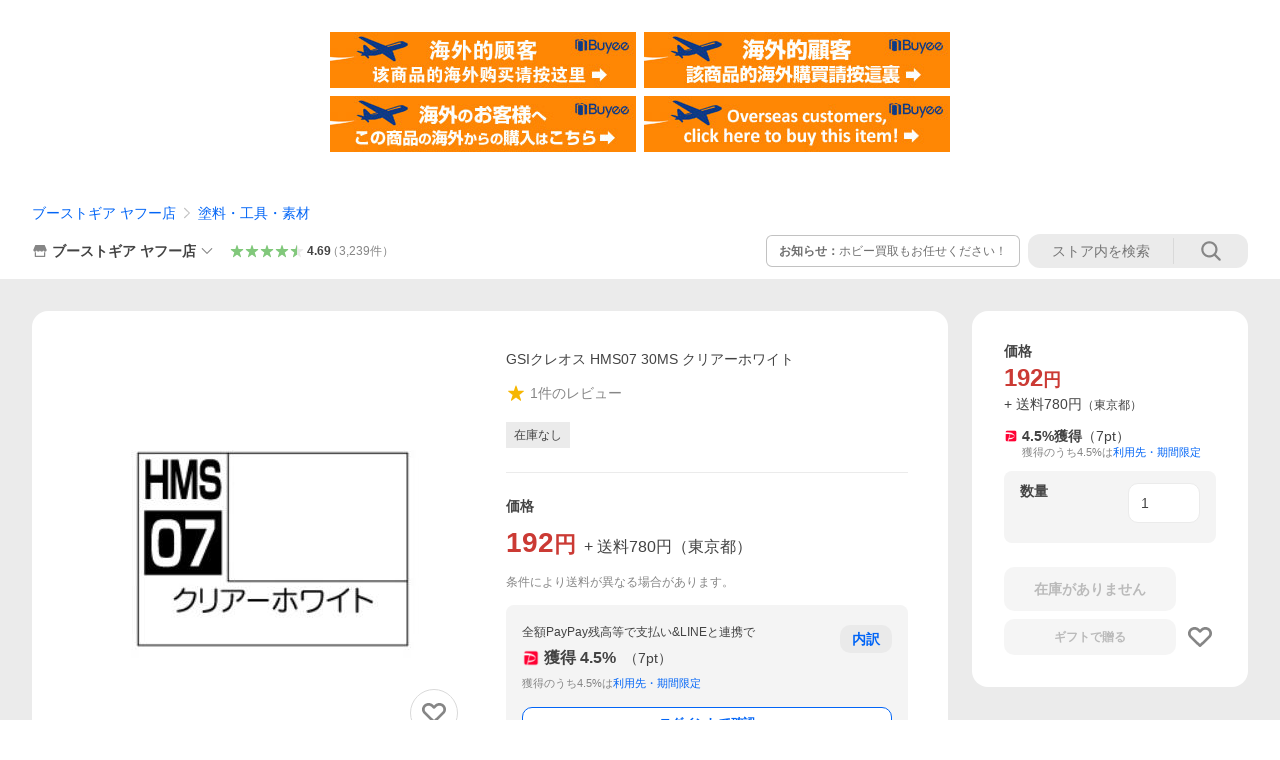

--- FILE ---
content_type: application/javascript
request_url: https://s.yimg.jp/images/shp-delivery/modules/1.0/lyLinkModal.js
body_size: 67600
content:
!function(e,t){if("object"==typeof exports&&"object"==typeof module)module.exports=t(require("PtahGlobalReact"),require("PtahGlobalModule"),require("PtahGlobalReactDOM"),require("PtahGlobalReactDOMClient"));else if("function"==typeof define&&define.amd)define(["PtahGlobalReact","PtahGlobalModule","PtahGlobalReactDOM","PtahGlobalReactDOMClient"],t);else{var n="object"==typeof exports?t(require("PtahGlobalReact"),require("PtahGlobalModule"),require("PtahGlobalReactDOM"),require("PtahGlobalReactDOMClient")):t(e.PtahGlobalReact,e.PtahGlobalModule,e.PtahGlobalReactDOM,e.PtahGlobalReactDOMClient);for(var r in n)("object"==typeof exports?exports:e)[r]=n[r]}}(self,((e,t,n,r)=>(()=>{var o={5966:(e,t,n)=>{"use strict";n.r(t),n.d(t,{Composite:()=>It,CompositeItem:()=>Bt,FloatingArrow:()=>Gt,FloatingDelayGroup:()=>ln,FloatingFocusManager:()=>jn,FloatingList:()=>Pt,FloatingNode:()=>Xt,FloatingOverlay:()=>Vn,FloatingPortal:()=>Nn,FloatingTree:()=>Zt,arrow:()=>ot,autoPlacement:()=>tt,autoUpdate:()=>Ne,computePosition:()=>He,detectOverflow:()=>De,flip:()=>Je,getOverflowAncestors:()=>x,hide:()=>nt,inline:()=>rt,inner:()=>hr,limitShift:()=>Qe,offset:()=>Xe,platform:()=>Pe,safePolygon:()=>Er,shift:()=>Ze,size:()=>et,useClick:()=>Gn,useClientPoint:()=>Kn,useDelayGroup:()=>sn,useDelayGroupContext:()=>an,useDismiss:()=>$n,useFloating:()=>Zn,useFloatingNodeId:()=>$t,useFloatingParentNodeId:()=>Yt,useFloatingPortalNode:()=>kn,useFloatingRootContext:()=>Xn,useFloatingTree:()=>qt,useFocus:()=>Qn,useHover:()=>nn,useId:()=>Ht,useInnerOffset:()=>br,useInteractions:()=>nr,useListItem:()=>kt,useListNavigation:()=>sr,useMergeRefs:()=>it,useRole:()=>ur,useTransitionStatus:()=>pr,useTransitionStyles:()=>vr,useTypeahead:()=>mr});var r=n(701);function o(){return"undefined"!=typeof window}function a(e){return s(e)?(e.nodeName||"").toLowerCase():"#document"}function i(e){var t;return(null==e||null==(t=e.ownerDocument)?void 0:t.defaultView)||window}function l(e){var t;return null==(t=(s(e)?e.ownerDocument:e.document)||window.document)?void 0:t.documentElement}function s(e){return!!o()&&(e instanceof Node||e instanceof i(e).Node)}function c(e){return!!o()&&(e instanceof Element||e instanceof i(e).Element)}function u(e){return!!o()&&(e instanceof HTMLElement||e instanceof i(e).HTMLElement)}function d(e){return!(!o()||"undefined"==typeof ShadowRoot)&&(e instanceof ShadowRoot||e instanceof i(e).ShadowRoot)}function f(e){const{overflow:t,overflowX:n,overflowY:r,display:o}=b(e);return/auto|scroll|overlay|hidden|clip/.test(t+r+n)&&!["inline","contents"].includes(o)}function p(e){return["table","td","th"].includes(a(e))}function v(e){return[":popover-open",":modal"].some((t=>{try{return e.matches(t)}catch(e){return!1}}))}function m(e){const t=y(),n=c(e)?b(e):e;return["transform","translate","scale","rotate","perspective"].some((e=>!!n[e]&&"none"!==n[e]))||!!n.containerType&&"normal"!==n.containerType||!t&&!!n.backdropFilter&&"none"!==n.backdropFilter||!t&&!!n.filter&&"none"!==n.filter||["transform","translate","scale","rotate","perspective","filter"].some((e=>(n.willChange||"").includes(e)))||["paint","layout","strict","content"].some((e=>(n.contain||"").includes(e)))}function y(){return!("undefined"==typeof CSS||!CSS.supports)&&CSS.supports("-webkit-backdrop-filter","none")}function h(e){return["html","body","#document"].includes(a(e))}function b(e){return i(e).getComputedStyle(e)}function g(e){return c(e)?{scrollLeft:e.scrollLeft,scrollTop:e.scrollTop}:{scrollLeft:e.scrollX,scrollTop:e.scrollY}}function E(e){if("html"===a(e))return e;const t=e.assignedSlot||e.parentNode||d(e)&&e.host||l(e);return d(t)?t.host:t}function _(e){const t=E(e);return h(t)?e.ownerDocument?e.ownerDocument.body:e.body:u(t)&&f(t)?t:_(t)}function x(e,t,n){var r;void 0===t&&(t=[]),void 0===n&&(n=!0);const o=_(e),a=o===(null==(r=e.ownerDocument)?void 0:r.body),l=i(o);if(a){const e=w(l);return t.concat(l,l.visualViewport||[],f(o)?o:[],e&&n?x(e):[])}return t.concat(o,x(o,[],n))}function w(e){return e.parent&&Object.getPrototypeOf(e.parent)?e.frameElement:null}function S(e){let t=e.activeElement;for(;null!=(null==(n=t)||null==(n=n.shadowRoot)?void 0:n.activeElement);){var n;t=t.shadowRoot.activeElement}return t}function O(e,t){if(!e||!t)return!1;const n=null==t.getRootNode?void 0:t.getRootNode();if(e.contains(t))return!0;if(n&&d(n)){let n=t;for(;n;){if(e===n)return!0;n=n.parentNode||n.host}}return!1}function C(){const e=navigator.userAgentData;return null!=e&&e.platform?e.platform:navigator.platform}function T(){const e=navigator.userAgentData;return e&&Array.isArray(e.brands)?e.brands.map((e=>{let{brand:t,version:n}=e;return t+"/"+n})).join(" "):navigator.userAgent}function R(e){return!(0!==e.mozInputSource||!e.isTrusted)||(N()&&e.pointerType?"click"===e.type&&1===e.buttons:0===e.detail&&!e.pointerType)}function P(e){return!T().includes("jsdom/")&&(!N()&&0===e.width&&0===e.height||N()&&1===e.width&&1===e.height&&0===e.pressure&&0===e.detail&&"mouse"===e.pointerType||e.width<1&&e.height<1&&0===e.pressure&&0===e.detail&&"touch"===e.pointerType)}function k(){return/apple/i.test(navigator.vendor)}function N(){const e=/android/i;return e.test(C())||e.test(T())}function D(){return C().toLowerCase().startsWith("mac")&&!navigator.maxTouchPoints}function L(e,t){const n=["mouse","pen"];return t||n.push("",void 0),n.includes(e)}function A(e){return(null==e?void 0:e.ownerDocument)||document}function M(e,t){if(null==t)return!1;if("composedPath"in e)return e.composedPath().includes(t);const n=e;return null!=n.target&&t.contains(n.target)}function I(e){return"composedPath"in e?e.composedPath()[0]:e.target}const B="input:not([type='hidden']):not([disabled]),[contenteditable]:not([contenteditable='false']),textarea:not([disabled])";function j(e){return u(e)&&e.matches(B)}function F(e){e.preventDefault(),e.stopPropagation()}function V(e){return!!e&&("combobox"===e.getAttribute("role")&&j(e))}const U=["top","right","bottom","left"],H=["start","end"],G=U.reduce(((e,t)=>e.concat(t,t+"-"+H[0],t+"-"+H[1])),[]),z=Math.min,K=Math.max,W=Math.round,Y=Math.floor,q=e=>({x:e,y:e}),$={left:"right",right:"left",bottom:"top",top:"bottom"},X={start:"end",end:"start"};function Z(e,t,n){return K(e,z(t,n))}function Q(e,t){return"function"==typeof e?e(t):e}function J(e){return e.split("-")[0]}function ee(e){return e.split("-")[1]}function te(e){return"x"===e?"y":"x"}function ne(e){return"y"===e?"height":"width"}function re(e){return["top","bottom"].includes(J(e))?"y":"x"}function oe(e){return te(re(e))}function ae(e,t,n){void 0===n&&(n=!1);const r=ee(e),o=oe(e),a=ne(o);let i="x"===o?r===(n?"end":"start")?"right":"left":"start"===r?"bottom":"top";return t.reference[a]>t.floating[a]&&(i=le(i)),[i,le(i)]}function ie(e){return e.replace(/start|end/g,(e=>X[e]))}function le(e){return e.replace(/left|right|bottom|top/g,(e=>$[e]))}function se(e){return"number"!=typeof e?function(e){return{top:0,right:0,bottom:0,left:0,...e}}(e):{top:e,right:e,bottom:e,left:e}}function ce(e){const{x:t,y:n,width:r,height:o}=e;return{width:r,height:o,top:n,left:t,right:t+r,bottom:n+o,x:t,y:n}}function ue(e,t,n){let{reference:r,floating:o}=e;const a=re(t),i=oe(t),l=ne(i),s=J(t),c="y"===a,u=r.x+r.width/2-o.width/2,d=r.y+r.height/2-o.height/2,f=r[l]/2-o[l]/2;let p;switch(s){case"top":p={x:u,y:r.y-o.height};break;case"bottom":p={x:u,y:r.y+r.height};break;case"right":p={x:r.x+r.width,y:d};break;case"left":p={x:r.x-o.width,y:d};break;default:p={x:r.x,y:r.y}}switch(ee(t)){case"start":p[i]-=f*(n&&c?-1:1);break;case"end":p[i]+=f*(n&&c?-1:1)}return p}async function de(e,t){var n;void 0===t&&(t={});const{x:r,y:o,platform:a,rects:i,elements:l,strategy:s}=e,{boundary:c="clippingAncestors",rootBoundary:u="viewport",elementContext:d="floating",altBoundary:f=!1,padding:p=0}=Q(t,e),v=se(p),m=l[f?"floating"===d?"reference":"floating":d],y=ce(await a.getClippingRect({element:null==(n=await(null==a.isElement?void 0:a.isElement(m)))||n?m:m.contextElement||await(null==a.getDocumentElement?void 0:a.getDocumentElement(l.floating)),boundary:c,rootBoundary:u,strategy:s})),h="floating"===d?{x:r,y:o,width:i.floating.width,height:i.floating.height}:i.reference,b=await(null==a.getOffsetParent?void 0:a.getOffsetParent(l.floating)),g=await(null==a.isElement?void 0:a.isElement(b))&&await(null==a.getScale?void 0:a.getScale(b))||{x:1,y:1},E=ce(a.convertOffsetParentRelativeRectToViewportRelativeRect?await a.convertOffsetParentRelativeRectToViewportRelativeRect({elements:l,rect:h,offsetParent:b,strategy:s}):h);return{top:(y.top-E.top+v.top)/g.y,bottom:(E.bottom-y.bottom+v.bottom)/g.y,left:(y.left-E.left+v.left)/g.x,right:(E.right-y.right+v.right)/g.x}}function fe(e,t){return{top:e.top-t.height,right:e.right-t.width,bottom:e.bottom-t.height,left:e.left-t.width}}function pe(e){return U.some((t=>e[t]>=0))}function ve(e){const t=z(...e.map((e=>e.left))),n=z(...e.map((e=>e.top)));return{x:t,y:n,width:K(...e.map((e=>e.right)))-t,height:K(...e.map((e=>e.bottom)))-n}}function me(e){const t=b(e);let n=parseFloat(t.width)||0,r=parseFloat(t.height)||0;const o=u(e),a=o?e.offsetWidth:n,i=o?e.offsetHeight:r,l=W(n)!==a||W(r)!==i;return l&&(n=a,r=i),{width:n,height:r,$:l}}function ye(e){return c(e)?e:e.contextElement}function he(e){const t=ye(e);if(!u(t))return q(1);const n=t.getBoundingClientRect(),{width:r,height:o,$:a}=me(t);let i=(a?W(n.width):n.width)/r,l=(a?W(n.height):n.height)/o;return i&&Number.isFinite(i)||(i=1),l&&Number.isFinite(l)||(l=1),{x:i,y:l}}const be=q(0);function ge(e){const t=i(e);return y()&&t.visualViewport?{x:t.visualViewport.offsetLeft,y:t.visualViewport.offsetTop}:be}function Ee(e,t,n,r){void 0===t&&(t=!1),void 0===n&&(n=!1);const o=e.getBoundingClientRect(),a=ye(e);let l=q(1);t&&(r?c(r)&&(l=he(r)):l=he(e));const s=function(e,t,n){return void 0===t&&(t=!1),!(!n||t&&n!==i(e))&&t}(a,n,r)?ge(a):q(0);let u=(o.left+s.x)/l.x,d=(o.top+s.y)/l.y,f=o.width/l.x,p=o.height/l.y;if(a){const e=i(a),t=r&&c(r)?i(r):r;let n=e,o=w(n);for(;o&&r&&t!==n;){const e=he(o),t=o.getBoundingClientRect(),r=b(o),a=t.left+(o.clientLeft+parseFloat(r.paddingLeft))*e.x,l=t.top+(o.clientTop+parseFloat(r.paddingTop))*e.y;u*=e.x,d*=e.y,f*=e.x,p*=e.y,u+=a,d+=l,n=i(o),o=w(n)}}return ce({width:f,height:p,x:u,y:d})}function _e(e,t){const n=g(e).scrollLeft;return t?t.left+n:Ee(l(e)).left+n}function xe(e,t,n){void 0===n&&(n=!1);const r=e.getBoundingClientRect();return{x:r.left+t.scrollLeft-(n?0:_e(e,r)),y:r.top+t.scrollTop}}function we(e,t,n){let r;if("viewport"===t)r=function(e,t){const n=i(e),r=l(e),o=n.visualViewport;let a=r.clientWidth,s=r.clientHeight,c=0,u=0;if(o){a=o.width,s=o.height;const e=y();(!e||e&&"fixed"===t)&&(c=o.offsetLeft,u=o.offsetTop)}return{width:a,height:s,x:c,y:u}}(e,n);else if("document"===t)r=function(e){const t=l(e),n=g(e),r=e.ownerDocument.body,o=K(t.scrollWidth,t.clientWidth,r.scrollWidth,r.clientWidth),a=K(t.scrollHeight,t.clientHeight,r.scrollHeight,r.clientHeight);let i=-n.scrollLeft+_e(e);const s=-n.scrollTop;return"rtl"===b(r).direction&&(i+=K(t.clientWidth,r.clientWidth)-o),{width:o,height:a,x:i,y:s}}(l(e));else if(c(t))r=function(e,t){const n=Ee(e,!0,"fixed"===t),r=n.top+e.clientTop,o=n.left+e.clientLeft,a=u(e)?he(e):q(1);return{width:e.clientWidth*a.x,height:e.clientHeight*a.y,x:o*a.x,y:r*a.y}}(t,n);else{const n=ge(e);r={x:t.x-n.x,y:t.y-n.y,width:t.width,height:t.height}}return ce(r)}function Se(e,t){const n=E(e);return!(n===t||!c(n)||h(n))&&("fixed"===b(n).position||Se(n,t))}function Oe(e,t,n){const r=u(t),o=l(t),i="fixed"===n,s=Ee(e,!0,i,t);let c={scrollLeft:0,scrollTop:0};const d=q(0);if(r||!r&&!i)if(("body"!==a(t)||f(o))&&(c=g(t)),r){const e=Ee(t,!0,i,t);d.x=e.x+t.clientLeft,d.y=e.y+t.clientTop}else o&&(d.x=_e(o));const p=!o||r||i?q(0):xe(o,c);return{x:s.left+c.scrollLeft-d.x-p.x,y:s.top+c.scrollTop-d.y-p.y,width:s.width,height:s.height}}function Ce(e){return"static"===b(e).position}function Te(e,t){if(!u(e)||"fixed"===b(e).position)return null;if(t)return t(e);let n=e.offsetParent;return l(e)===n&&(n=n.ownerDocument.body),n}function Re(e,t){const n=i(e);if(v(e))return n;if(!u(e)){let t=E(e);for(;t&&!h(t);){if(c(t)&&!Ce(t))return t;t=E(t)}return n}let r=Te(e,t);for(;r&&p(r)&&Ce(r);)r=Te(r,t);return r&&h(r)&&Ce(r)&&!m(r)?n:r||function(e){let t=E(e);for(;u(t)&&!h(t);){if(m(t))return t;if(v(t))return null;t=E(t)}return null}(e)||n}const Pe={convertOffsetParentRelativeRectToViewportRelativeRect:function(e){let{elements:t,rect:n,offsetParent:r,strategy:o}=e;const i="fixed"===o,s=l(r),c=!!t&&v(t.floating);if(r===s||c&&i)return n;let d={scrollLeft:0,scrollTop:0},p=q(1);const m=q(0),y=u(r);if((y||!y&&!i)&&(("body"!==a(r)||f(s))&&(d=g(r)),u(r))){const e=Ee(r);p=he(r),m.x=e.x+r.clientLeft,m.y=e.y+r.clientTop}const h=!s||y||i?q(0):xe(s,d,!0);return{width:n.width*p.x,height:n.height*p.y,x:n.x*p.x-d.scrollLeft*p.x+m.x+h.x,y:n.y*p.y-d.scrollTop*p.y+m.y+h.y}},getDocumentElement:l,getClippingRect:function(e){let{element:t,boundary:n,rootBoundary:r,strategy:o}=e;const i=[..."clippingAncestors"===n?v(t)?[]:function(e,t){const n=t.get(e);if(n)return n;let r=x(e,[],!1).filter((e=>c(e)&&"body"!==a(e))),o=null;const i="fixed"===b(e).position;let l=i?E(e):e;for(;c(l)&&!h(l);){const t=b(l),n=m(l);n||"fixed"!==t.position||(o=null),(i?!n&&!o:!n&&"static"===t.position&&o&&["absolute","fixed"].includes(o.position)||f(l)&&!n&&Se(e,l))?r=r.filter((e=>e!==l)):o=t,l=E(l)}return t.set(e,r),r}(t,this._c):[].concat(n),r],l=i[0],s=i.reduce(((e,n)=>{const r=we(t,n,o);return e.top=K(r.top,e.top),e.right=z(r.right,e.right),e.bottom=z(r.bottom,e.bottom),e.left=K(r.left,e.left),e}),we(t,l,o));return{width:s.right-s.left,height:s.bottom-s.top,x:s.left,y:s.top}},getOffsetParent:Re,getElementRects:async function(e){const t=this.getOffsetParent||Re,n=this.getDimensions,r=await n(e.floating);return{reference:Oe(e.reference,await t(e.floating),e.strategy),floating:{x:0,y:0,width:r.width,height:r.height}}},getClientRects:function(e){return Array.from(e.getClientRects())},getDimensions:function(e){const{width:t,height:n}=me(e);return{width:t,height:n}},getScale:he,isElement:c,isRTL:function(e){return"rtl"===b(e).direction}};function ke(e,t){return e.x===t.x&&e.y===t.y&&e.width===t.width&&e.height===t.height}function Ne(e,t,n,r){void 0===r&&(r={});const{ancestorScroll:o=!0,ancestorResize:a=!0,elementResize:i="function"==typeof ResizeObserver,layoutShift:s="function"==typeof IntersectionObserver,animationFrame:c=!1}=r,u=ye(e),d=o||a?[...u?x(u):[],...x(t)]:[];d.forEach((e=>{o&&e.addEventListener("scroll",n,{passive:!0}),a&&e.addEventListener("resize",n)}));const f=u&&s?function(e,t){let n,r=null;const o=l(e);function a(){var e;clearTimeout(n),null==(e=r)||e.disconnect(),r=null}return function i(l,s){void 0===l&&(l=!1),void 0===s&&(s=1),a();const c=e.getBoundingClientRect(),{left:u,top:d,width:f,height:p}=c;if(l||t(),!f||!p)return;const v={rootMargin:-Y(d)+"px "+-Y(o.clientWidth-(u+f))+"px "+-Y(o.clientHeight-(d+p))+"px "+-Y(u)+"px",threshold:K(0,z(1,s))||1};let m=!0;function y(t){const r=t[0].intersectionRatio;if(r!==s){if(!m)return i();r?i(!1,r):n=setTimeout((()=>{i(!1,1e-7)}),1e3)}1!==r||ke(c,e.getBoundingClientRect())||i(),m=!1}try{r=new IntersectionObserver(y,{...v,root:o.ownerDocument})}catch(e){r=new IntersectionObserver(y,v)}r.observe(e)}(!0),a}(u,n):null;let p,v=-1,m=null;i&&(m=new ResizeObserver((e=>{let[r]=e;r&&r.target===u&&m&&(m.unobserve(t),cancelAnimationFrame(v),v=requestAnimationFrame((()=>{var e;null==(e=m)||e.observe(t)}))),n()})),u&&!c&&m.observe(u),m.observe(t));let y=c?Ee(e):null;return c&&function t(){const r=Ee(e);y&&!ke(y,r)&&n();y=r,p=requestAnimationFrame(t)}(),n(),()=>{var e;d.forEach((e=>{o&&e.removeEventListener("scroll",n),a&&e.removeEventListener("resize",n)})),null==f||f(),null==(e=m)||e.disconnect(),m=null,c&&cancelAnimationFrame(p)}}const De=de,Le=function(e){return void 0===e&&(e=0),{name:"offset",options:e,async fn(t){var n,r;const{x:o,y:a,placement:i,middlewareData:l}=t,s=await async function(e,t){const{placement:n,platform:r,elements:o}=e,a=await(null==r.isRTL?void 0:r.isRTL(o.floating)),i=J(n),l=ee(n),s="y"===re(n),c=["left","top"].includes(i)?-1:1,u=a&&s?-1:1,d=Q(t,e);let{mainAxis:f,crossAxis:p,alignmentAxis:v}="number"==typeof d?{mainAxis:d,crossAxis:0,alignmentAxis:null}:{mainAxis:d.mainAxis||0,crossAxis:d.crossAxis||0,alignmentAxis:d.alignmentAxis};return l&&"number"==typeof v&&(p="end"===l?-1*v:v),s?{x:p*u,y:f*c}:{x:f*c,y:p*u}}(t,e);return i===(null==(n=l.offset)?void 0:n.placement)&&null!=(r=l.arrow)&&r.alignmentOffset?{}:{x:o+s.x,y:a+s.y,data:{...s,placement:i}}}}},Ae=function(e){return void 0===e&&(e={}),{name:"autoPlacement",options:e,async fn(t){var n,r,o;const{rects:a,middlewareData:i,placement:l,platform:s,elements:c}=t,{crossAxis:u=!1,alignment:d,allowedPlacements:f=G,autoAlignment:p=!0,...v}=Q(e,t),m=void 0!==d||f===G?function(e,t,n){return(e?[...n.filter((t=>ee(t)===e)),...n.filter((t=>ee(t)!==e))]:n.filter((e=>J(e)===e))).filter((n=>!e||ee(n)===e||!!t&&ie(n)!==n))}(d||null,p,f):f,y=await de(t,v),h=(null==(n=i.autoPlacement)?void 0:n.index)||0,b=m[h];if(null==b)return{};const g=ae(b,a,await(null==s.isRTL?void 0:s.isRTL(c.floating)));if(l!==b)return{reset:{placement:m[0]}};const E=[y[J(b)],y[g[0]],y[g[1]]],_=[...(null==(r=i.autoPlacement)?void 0:r.overflows)||[],{placement:b,overflows:E}],x=m[h+1];if(x)return{data:{index:h+1,overflows:_},reset:{placement:x}};const w=_.map((e=>{const t=ee(e.placement);return[e.placement,t&&u?e.overflows.slice(0,2).reduce(((e,t)=>e+t),0):e.overflows[0],e.overflows]})).sort(((e,t)=>e[1]-t[1])),S=(null==(o=w.filter((e=>e[2].slice(0,ee(e[0])?2:3).every((e=>e<=0))))[0])?void 0:o[0])||w[0][0];return S!==l?{data:{index:h+1,overflows:_},reset:{placement:S}}:{}}}},Me=function(e){return void 0===e&&(e={}),{name:"shift",options:e,async fn(t){const{x:n,y:r,placement:o}=t,{mainAxis:a=!0,crossAxis:i=!1,limiter:l={fn:e=>{let{x:t,y:n}=e;return{x:t,y:n}}},...s}=Q(e,t),c={x:n,y:r},u=await de(t,s),d=re(J(o)),f=te(d);let p=c[f],v=c[d];if(a){const e="y"===f?"bottom":"right";p=Z(p+u["y"===f?"top":"left"],p,p-u[e])}if(i){const e="y"===d?"bottom":"right";v=Z(v+u["y"===d?"top":"left"],v,v-u[e])}const m=l.fn({...t,[f]:p,[d]:v});return{...m,data:{x:m.x-n,y:m.y-r,enabled:{[f]:a,[d]:i}}}}}},Ie=function(e){return void 0===e&&(e={}),{name:"flip",options:e,async fn(t){var n,r;const{placement:o,middlewareData:a,rects:i,initialPlacement:l,platform:s,elements:c}=t,{mainAxis:u=!0,crossAxis:d=!0,fallbackPlacements:f,fallbackStrategy:p="bestFit",fallbackAxisSideDirection:v="none",flipAlignment:m=!0,...y}=Q(e,t);if(null!=(n=a.arrow)&&n.alignmentOffset)return{};const h=J(o),b=re(l),g=J(l)===l,E=await(null==s.isRTL?void 0:s.isRTL(c.floating)),_=f||(g||!m?[le(l)]:function(e){const t=le(e);return[ie(e),t,ie(t)]}(l)),x="none"!==v;!f&&x&&_.push(...function(e,t,n,r){const o=ee(e);let a=function(e,t,n){const r=["left","right"],o=["right","left"],a=["top","bottom"],i=["bottom","top"];switch(e){case"top":case"bottom":return n?t?o:r:t?r:o;case"left":case"right":return t?a:i;default:return[]}}(J(e),"start"===n,r);return o&&(a=a.map((e=>e+"-"+o)),t&&(a=a.concat(a.map(ie)))),a}(l,m,v,E));const w=[l,..._],S=await de(t,y),O=[];let C=(null==(r=a.flip)?void 0:r.overflows)||[];if(u&&O.push(S[h]),d){const e=ae(o,i,E);O.push(S[e[0]],S[e[1]])}if(C=[...C,{placement:o,overflows:O}],!O.every((e=>e<=0))){var T,R;const e=((null==(T=a.flip)?void 0:T.index)||0)+1,t=w[e];if(t)return{data:{index:e,overflows:C},reset:{placement:t}};let n=null==(R=C.filter((e=>e.overflows[0]<=0)).sort(((e,t)=>e.overflows[1]-t.overflows[1]))[0])?void 0:R.placement;if(!n)switch(p){case"bestFit":{var P;const e=null==(P=C.filter((e=>{if(x){const t=re(e.placement);return t===b||"y"===t}return!0})).map((e=>[e.placement,e.overflows.filter((e=>e>0)).reduce(((e,t)=>e+t),0)])).sort(((e,t)=>e[1]-t[1]))[0])?void 0:P[0];e&&(n=e);break}case"initialPlacement":n=l}if(o!==n)return{reset:{placement:n}}}return{}}}},Be=function(e){return void 0===e&&(e={}),{name:"size",options:e,async fn(t){var n,r;const{placement:o,rects:a,platform:i,elements:l}=t,{apply:s=()=>{},...c}=Q(e,t),u=await de(t,c),d=J(o),f=ee(o),p="y"===re(o),{width:v,height:m}=a.floating;let y,h;"top"===d||"bottom"===d?(y=d,h=f===(await(null==i.isRTL?void 0:i.isRTL(l.floating))?"start":"end")?"left":"right"):(h=d,y="end"===f?"top":"bottom");const b=m-u.top-u.bottom,g=v-u.left-u.right,E=z(m-u[y],b),_=z(v-u[h],g),x=!t.middlewareData.shift;let w=E,S=_;if(null!=(n=t.middlewareData.shift)&&n.enabled.x&&(S=g),null!=(r=t.middlewareData.shift)&&r.enabled.y&&(w=b),x&&!f){const e=K(u.left,0),t=K(u.right,0),n=K(u.top,0),r=K(u.bottom,0);p?S=v-2*(0!==e||0!==t?e+t:K(u.left,u.right)):w=m-2*(0!==n||0!==r?n+r:K(u.top,u.bottom))}await s({...t,availableWidth:S,availableHeight:w});const O=await i.getDimensions(l.floating);return v!==O.width||m!==O.height?{reset:{rects:!0}}:{}}}},je=function(e){return void 0===e&&(e={}),{name:"hide",options:e,async fn(t){const{rects:n}=t,{strategy:r="referenceHidden",...o}=Q(e,t);switch(r){case"referenceHidden":{const e=fe(await de(t,{...o,elementContext:"reference"}),n.reference);return{data:{referenceHiddenOffsets:e,referenceHidden:pe(e)}}}case"escaped":{const e=fe(await de(t,{...o,altBoundary:!0}),n.floating);return{data:{escapedOffsets:e,escaped:pe(e)}}}default:return{}}}}},Fe=e=>({name:"arrow",options:e,async fn(t){const{x:n,y:r,placement:o,rects:a,platform:i,elements:l,middlewareData:s}=t,{element:c,padding:u=0}=Q(e,t)||{};if(null==c)return{};const d=se(u),f={x:n,y:r},p=oe(o),v=ne(p),m=await i.getDimensions(c),y="y"===p,h=y?"top":"left",b=y?"bottom":"right",g=y?"clientHeight":"clientWidth",E=a.reference[v]+a.reference[p]-f[p]-a.floating[v],_=f[p]-a.reference[p],x=await(null==i.getOffsetParent?void 0:i.getOffsetParent(c));let w=x?x[g]:0;w&&await(null==i.isElement?void 0:i.isElement(x))||(w=l.floating[g]||a.floating[v]);const S=E/2-_/2,O=w/2-m[v]/2-1,C=z(d[h],O),T=z(d[b],O),R=C,P=w-m[v]-T,k=w/2-m[v]/2+S,N=Z(R,k,P),D=!s.arrow&&null!=ee(o)&&k!==N&&a.reference[v]/2-(k<R?C:T)-m[v]/2<0,L=D?k<R?k-R:k-P:0;return{[p]:f[p]+L,data:{[p]:N,centerOffset:k-N-L,...D&&{alignmentOffset:L}},reset:D}}}),Ve=function(e){return void 0===e&&(e={}),{name:"inline",options:e,async fn(t){const{placement:n,elements:r,rects:o,platform:a,strategy:i}=t,{padding:l=2,x:s,y:c}=Q(e,t),u=Array.from(await(null==a.getClientRects?void 0:a.getClientRects(r.reference))||[]),d=function(e){const t=e.slice().sort(((e,t)=>e.y-t.y)),n=[];let r=null;for(let e=0;e<t.length;e++){const o=t[e];!r||o.y-r.y>r.height/2?n.push([o]):n[n.length-1].push(o),r=o}return n.map((e=>ce(ve(e))))}(u),f=ce(ve(u)),p=se(l);const v=await a.getElementRects({reference:{getBoundingClientRect:function(){if(2===d.length&&d[0].left>d[1].right&&null!=s&&null!=c)return d.find((e=>s>e.left-p.left&&s<e.right+p.right&&c>e.top-p.top&&c<e.bottom+p.bottom))||f;if(d.length>=2){if("y"===re(n)){const e=d[0],t=d[d.length-1],r="top"===J(n),o=e.top,a=t.bottom,i=r?e.left:t.left,l=r?e.right:t.right;return{top:o,bottom:a,left:i,right:l,width:l-i,height:a-o,x:i,y:o}}const e="left"===J(n),t=K(...d.map((e=>e.right))),r=z(...d.map((e=>e.left))),o=d.filter((n=>e?n.left===r:n.right===t)),a=o[0].top,i=o[o.length-1].bottom;return{top:a,bottom:i,left:r,right:t,width:t-r,height:i-a,x:r,y:a}}return f}},floating:r.floating,strategy:i});return o.reference.x!==v.reference.x||o.reference.y!==v.reference.y||o.reference.width!==v.reference.width||o.reference.height!==v.reference.height?{reset:{rects:v}}:{}}}},Ue=function(e){return void 0===e&&(e={}),{options:e,fn(t){const{x:n,y:r,placement:o,rects:a,middlewareData:i}=t,{offset:l=0,mainAxis:s=!0,crossAxis:c=!0}=Q(e,t),u={x:n,y:r},d=re(o),f=te(d);let p=u[f],v=u[d];const m=Q(l,t),y="number"==typeof m?{mainAxis:m,crossAxis:0}:{mainAxis:0,crossAxis:0,...m};if(s){const e="y"===f?"height":"width",t=a.reference[f]-a.floating[e]+y.mainAxis,n=a.reference[f]+a.reference[e]-y.mainAxis;p<t?p=t:p>n&&(p=n)}if(c){var h,b;const e="y"===f?"width":"height",t=["top","left"].includes(J(o)),n=a.reference[d]-a.floating[e]+(t&&(null==(h=i.offset)?void 0:h[d])||0)+(t?0:y.crossAxis),r=a.reference[d]+a.reference[e]+(t?0:(null==(b=i.offset)?void 0:b[d])||0)-(t?y.crossAxis:0);v<n?v=n:v>r&&(v=r)}return{[f]:p,[d]:v}}}},He=(e,t,n)=>{const r=new Map,o={platform:Pe,...n},a={...o.platform,_c:r};return(async(e,t,n)=>{const{placement:r="bottom",strategy:o="absolute",middleware:a=[],platform:i}=n,l=a.filter(Boolean),s=await(null==i.isRTL?void 0:i.isRTL(t));let c=await i.getElementRects({reference:e,floating:t,strategy:o}),{x:u,y:d}=ue(c,r,s),f=r,p={},v=0;for(let n=0;n<l.length;n++){const{name:a,fn:m}=l[n],{x:y,y:h,data:b,reset:g}=await m({x:u,y:d,initialPlacement:r,placement:f,strategy:o,middlewareData:p,rects:c,platform:i,elements:{reference:e,floating:t}});u=null!=y?y:u,d=null!=h?h:d,p={...p,[a]:{...p[a],...b}},g&&v<=50&&(v++,"object"==typeof g&&(g.placement&&(f=g.placement),g.rects&&(c=!0===g.rects?await i.getElementRects({reference:e,floating:t,strategy:o}):g.rects),({x:u,y:d}=ue(c,f,s))),n=-1)}return{x:u,y:d,placement:f,strategy:o,middlewareData:p}})(e,t,{...o,platform:a})};var Ge=n(1223),ze="undefined"!=typeof document?r.useLayoutEffect:r.useEffect;function Ke(e,t){if(e===t)return!0;if(typeof e!=typeof t)return!1;if("function"==typeof e&&e.toString()===t.toString())return!0;let n,r,o;if(e&&t&&"object"==typeof e){if(Array.isArray(e)){if(n=e.length,n!==t.length)return!1;for(r=n;0!=r--;)if(!Ke(e[r],t[r]))return!1;return!0}if(o=Object.keys(e),n=o.length,n!==Object.keys(t).length)return!1;for(r=n;0!=r--;)if(!{}.hasOwnProperty.call(t,o[r]))return!1;for(r=n;0!=r--;){const n=o[r];if(("_owner"!==n||!e.$$typeof)&&!Ke(e[n],t[n]))return!1}return!0}return e!=e&&t!=t}function We(e){if("undefined"==typeof window)return 1;return(e.ownerDocument.defaultView||window).devicePixelRatio||1}function Ye(e,t){const n=We(e);return Math.round(t*n)/n}function qe(e){const t=r.useRef(e);return ze((()=>{t.current=e})),t}const $e=e=>({name:"arrow",options:e,fn(t){const{element:n,padding:r}="function"==typeof e?e(t):e;return n&&(o=n,{}.hasOwnProperty.call(o,"current"))?null!=n.current?Fe({element:n.current,padding:r}).fn(t):{}:n?Fe({element:n,padding:r}).fn(t):{};var o}}),Xe=(e,t)=>({...Le(e),options:[e,t]}),Ze=(e,t)=>({...Me(e),options:[e,t]}),Qe=(e,t)=>({...Ue(e),options:[e,t]}),Je=(e,t)=>({...Ie(e),options:[e,t]}),et=(e,t)=>({...Be(e),options:[e,t]}),tt=(e,t)=>({...Ae(e),options:[e,t]}),nt=(e,t)=>({...je(e),options:[e,t]}),rt=(e,t)=>({...Ve(e),options:[e,t]}),ot=(e,t)=>({...$e(e),options:[e,t]});var at=n(9054);function it(e){return r.useMemo((()=>e.every((e=>null==e))?null:t=>{e.forEach((e=>{"function"==typeof e?e(t):null!=e&&(e.current=t)}))}),e)}const lt={...r},st=lt.useInsertionEffect||(e=>e());function ct(e){const t=r.useRef((()=>{0}));return st((()=>{t.current=e})),r.useCallback((function(){for(var e=arguments.length,n=new Array(e),r=0;r<e;r++)n[r]=arguments[r];return null==t.current?void 0:t.current(...n)}),[])}const ut="ArrowUp",dt="ArrowDown",ft="ArrowLeft",pt="ArrowRight";function vt(e,t,n){return Math.floor(e/t)!==n}function mt(e,t){return t<0||t>=e.current.length}function yt(e,t){return bt(e,{disabledIndices:t})}function ht(e,t){return bt(e,{decrement:!0,startingIndex:e.current.length,disabledIndices:t})}function bt(e,t){let{startingIndex:n=-1,decrement:r=!1,disabledIndices:o,amount:a=1}=void 0===t?{}:t;const i=e.current;let l=n;do{l+=r?-a:a}while(l>=0&&l<=i.length-1&&wt(i,l,o));return l}function gt(e,t){let{event:n,orientation:r,loop:o,cols:a,disabledIndices:i,minIndex:l,maxIndex:s,prevIndex:c,stopEvent:u=!1}=t,d=c;if(n.key===ut){if(u&&F(n),-1===c)d=s;else if(d=bt(e,{startingIndex:d,amount:a,decrement:!0,disabledIndices:i}),o&&(c-a<l||d<0)){const e=c%a,t=s%a,n=s-(t-e);d=t===e?s:t>e?n:n-a}mt(e,d)&&(d=c)}if(n.key===dt&&(u&&F(n),-1===c?d=l:(d=bt(e,{startingIndex:c,amount:a,disabledIndices:i}),o&&c+a>s&&(d=bt(e,{startingIndex:c%a-a,amount:a,disabledIndices:i}))),mt(e,d)&&(d=c)),"both"===r){const t=Y(c/a);n.key===pt&&(u&&F(n),c%a!=a-1?(d=bt(e,{startingIndex:c,disabledIndices:i}),o&&vt(d,a,t)&&(d=bt(e,{startingIndex:c-c%a-1,disabledIndices:i}))):o&&(d=bt(e,{startingIndex:c-c%a-1,disabledIndices:i})),vt(d,a,t)&&(d=c)),n.key===ft&&(u&&F(n),c%a!=0?(d=bt(e,{startingIndex:c,decrement:!0,disabledIndices:i}),o&&vt(d,a,t)&&(d=bt(e,{startingIndex:c+(a-c%a),decrement:!0,disabledIndices:i}))):o&&(d=bt(e,{startingIndex:c+(a-c%a),decrement:!0,disabledIndices:i})),vt(d,a,t)&&(d=c));const r=Y(s/a)===t;mt(e,d)&&(d=o&&r?n.key===ft?s:bt(e,{startingIndex:c-c%a-1,disabledIndices:i}):c)}return d}function Et(e,t,n){const r=[];let o=0;return e.forEach(((e,a)=>{let{width:i,height:l}=e,s=!1;for(n&&(o=0);!s;){const e=[];for(let n=0;n<i;n++)for(let r=0;r<l;r++)e.push(o+n+r*t);o%t+i<=t&&e.every((e=>null==r[e]))?(e.forEach((e=>{r[e]=a})),s=!0):o++}})),[...r]}function _t(e,t,n,r,o){if(-1===e)return-1;const a=n.indexOf(e),i=t[e];switch(o){case"tl":return a;case"tr":return i?a+i.width-1:a;case"bl":return i?a+(i.height-1)*r:a;case"br":return n.lastIndexOf(e)}}function xt(e,t){return t.flatMap(((t,n)=>e.includes(t)?[n]:[]))}function wt(e,t,n){if(n)return n.includes(t);const r=e[t];return null==r||r.hasAttribute("disabled")||"true"===r.getAttribute("aria-disabled")}let St=0;function Ot(e,t){void 0===t&&(t={});const{preventScroll:n=!1,cancelPrevious:r=!0,sync:o=!1}=t;r&&cancelAnimationFrame(St);const a=()=>null==e?void 0:e.focus({preventScroll:n});o?a():St=requestAnimationFrame(a)}var Ct="undefined"!=typeof document?r.useLayoutEffect:r.useEffect;function Tt(e,t){const n=e.compareDocumentPosition(t);return n&Node.DOCUMENT_POSITION_FOLLOWING||n&Node.DOCUMENT_POSITION_CONTAINED_BY?-1:n&Node.DOCUMENT_POSITION_PRECEDING||n&Node.DOCUMENT_POSITION_CONTAINS?1:0}const Rt=r.createContext({register:()=>{},unregister:()=>{},map:new Map,elementsRef:{current:[]}});function Pt(e){const{children:t,elementsRef:n,labelsRef:o}=e,[a,i]=r.useState((()=>new Map)),l=r.useCallback((e=>{i((t=>new Map(t).set(e,null)))}),[]),s=r.useCallback((e=>{i((t=>{const n=new Map(t);return n.delete(e),n}))}),[]);return Ct((()=>{const e=new Map(a);Array.from(e.keys()).sort(Tt).forEach(((t,n)=>{e.set(t,n)})),function(e,t){if(e.size!==t.size)return!1;for(const[n,r]of e.entries())if(r!==t.get(n))return!1;return!0}(a,e)||i(e)}),[a]),r.createElement(Rt.Provider,{value:r.useMemo((()=>({register:l,unregister:s,map:a,elementsRef:n,labelsRef:o})),[l,s,a,n,o])},t)}function kt(e){void 0===e&&(e={});const{label:t}=e,{register:n,unregister:o,map:a,elementsRef:i,labelsRef:l}=r.useContext(Rt),[s,c]=r.useState(null),u=r.useRef(null),d=r.useCallback((e=>{if(u.current=e,null!==s&&(i.current[s]=e,l)){var n;const r=void 0!==t;l.current[s]=r?t:null!=(n=null==e?void 0:e.textContent)?n:null}}),[s,i,l,t]);return Ct((()=>{const e=u.current;if(e)return n(e),()=>{o(e)}}),[n,o]),Ct((()=>{const e=u.current?a.get(u.current):null;null!=e&&c(e)}),[a]),r.useMemo((()=>({ref:d,index:null==s?-1:s})),[s,d])}function Nt(e,t){return"function"==typeof e?e(t):e?r.cloneElement(e,t):r.createElement("div",t)}const Dt=r.createContext({activeIndex:0,onNavigate:()=>{}}),Lt=[ft,pt],At=[ut,dt],Mt=[...Lt,...At],It=r.forwardRef((function(e,t){const{render:n,orientation:o="both",loop:a=!0,cols:i=1,disabledIndices:l,activeIndex:s,onNavigate:c,itemSizes:u,dense:d=!1,...f}=e,[p,v]=r.useState(0),m=null!=s?s:p,y=ct(null!=c?c:v),h=r.useRef([]),b=n&&"function"!=typeof n?n.props:{},g=r.useMemo((()=>({activeIndex:m,onNavigate:y})),[m,y]),E=i>1;const _={...f,...b,ref:t,"aria-orientation":"both"===o?void 0:o,onKeyDown(e){null==f.onKeyDown||f.onKeyDown(e),null==b.onKeyDown||b.onKeyDown(e),function(e){if(!Mt.includes(e.key))return;let t=m;const n=yt(h,l),r=ht(h,l);if(E){const s=u||Array.from({length:h.current.length},(()=>({width:1,height:1}))),c=Et(s,i,d),f=c.findIndex((e=>null!=e&&!wt(h.current,e,l))),p=c.reduce(((e,t,n)=>null==t||wt(h.current,t,l)?e:n),-1);t=c[gt({current:c.map((e=>e?h.current[e]:null))},{event:e,orientation:o,loop:a,cols:i,disabledIndices:xt([...l||h.current.map(((e,t)=>wt(h.current,t)?t:void 0)),void 0],c),minIndex:f,maxIndex:p,prevIndex:_t(m>r?n:m,s,c,i,e.key===dt?"bl":e.key===pt?"tr":"tl")})]}const s={horizontal:[pt],vertical:[dt],both:[pt,dt]}[o],c={horizontal:[ft],vertical:[ut],both:[ft,ut]}[o],f=E?Mt:{horizontal:Lt,vertical:At,both:Mt}[o];t===m&&[...s,...c].includes(e.key)&&(t=a&&t===r&&s.includes(e.key)?n:a&&t===n&&c.includes(e.key)?r:bt(h,{startingIndex:t,decrement:c.includes(e.key),disabledIndices:l})),t===m||mt(h,t)||(e.stopPropagation(),f.includes(e.key)&&e.preventDefault(),y(t),queueMicrotask((()=>{Ot(h.current[t])})))}(e)}};return r.createElement(Dt.Provider,{value:g},r.createElement(Pt,{elementsRef:h},Nt(n,_)))})),Bt=r.forwardRef((function(e,t){const{render:n,...o}=e,a=n&&"function"!=typeof n?n.props:{},{activeIndex:i,onNavigate:l}=r.useContext(Dt),{ref:s,index:c}=kt(),u=it([s,t,a.ref]),d=i===c;return Nt(n,{...o,...a,ref:u,tabIndex:d?0:-1,"data-active":d?"":void 0,onFocus(e){null==o.onFocus||o.onFocus(e),null==a.onFocus||a.onFocus(e),l(c)}})}));function jt(){return jt=Object.assign?Object.assign.bind():function(e){for(var t=1;t<arguments.length;t++){var n=arguments[t];for(var r in n)Object.prototype.hasOwnProperty.call(n,r)&&(e[r]=n[r])}return e},jt.apply(this,arguments)}let Ft=!1,Vt=0;const Ut=()=>"floating-ui-"+Math.random().toString(36).slice(2,6)+Vt++;const Ht=lt.useId||function(){const[e,t]=r.useState((()=>Ft?Ut():void 0));return Ct((()=>{null==e&&t(Ut())}),[]),r.useEffect((()=>{Ft=!0}),[]),e};const Gt=r.forwardRef((function(e,t){const{context:{placement:n,elements:{floating:o},middlewareData:{arrow:a}},width:i=14,height:l=7,tipRadius:s=0,strokeWidth:c=0,staticOffset:u,stroke:d,d:f,style:{transform:p,...v}={},...m}=e;const y=Ht();if(!o)return null;const h=2*c,b=h/2,g=i/2*(s/-8+1),E=l/2*s/4,[_,x]=n.split("-"),w=Pe.isRTL(o),S=!!f,O="top"===_||"bottom"===_,C=u&&"end"===x?"bottom":"top";let T=u&&"end"===x?"right":"left";u&&w&&(T="end"===x?"left":"right");const R=null!=(null==a?void 0:a.x)?u||a.x:"",P=null!=(null==a?void 0:a.y)?u||a.y:"",k=f||"M0,0 H"+i+" L"+(i-g)+","+(l-E)+" Q"+i/2+","+l+" "+g+","+(l-E)+" Z",N={top:S?"rotate(180deg)":"",left:S?"rotate(90deg)":"rotate(-90deg)",bottom:S?"":"rotate(180deg)",right:S?"rotate(-90deg)":"rotate(90deg)"}[_];return r.createElement("svg",jt({},m,{"aria-hidden":!0,ref:t,width:S?i:i+h,height:i,viewBox:"0 0 "+i+" "+(l>i?l:i),style:{position:"absolute",pointerEvents:"none",[T]:R,[C]:P,[_]:O||S?"100%":"calc(100% - "+h/2+"px)",transform:""+N+(null!=p?p:""),...v}}),h>0&&r.createElement("path",{clipPath:"url(#"+y+")",fill:"none",stroke:d,strokeWidth:h+(f?0:1),d:k}),r.createElement("path",{stroke:h&&!f?m.fill:"none",d:k}),r.createElement("clipPath",{id:y},r.createElement("rect",{x:-b,y:b*(S?-1:1),width:i+h,height:i})))}));function zt(){const e=new Map;return{emit(t,n){var r;null==(r=e.get(t))||r.forEach((e=>e(n)))},on(t,n){e.set(t,[...e.get(t)||[],n])},off(t,n){var r;e.set(t,(null==(r=e.get(t))?void 0:r.filter((e=>e!==n)))||[])}}}const Kt=r.createContext(null),Wt=r.createContext(null),Yt=()=>{var e;return(null==(e=r.useContext(Kt))?void 0:e.id)||null},qt=()=>r.useContext(Wt);function $t(e){const t=Ht(),n=qt(),r=Yt(),o=e||r;return Ct((()=>{const e={id:t,parentId:o};return null==n||n.addNode(e),()=>{null==n||n.removeNode(e)}}),[n,t,o]),t}function Xt(e){const{children:t,id:n}=e,o=Yt();return r.createElement(Kt.Provider,{value:r.useMemo((()=>({id:n,parentId:o})),[n,o])},t)}function Zt(e){const{children:t}=e,n=r.useRef([]),o=r.useCallback((e=>{n.current=[...n.current,e]}),[]),a=r.useCallback((e=>{n.current=n.current.filter((t=>t!==e))}),[]),i=r.useState((()=>zt()))[0];return r.createElement(Wt.Provider,{value:r.useMemo((()=>({nodesRef:n,addNode:o,removeNode:a,events:i})),[o,a,i])},t)}function Qt(e){return"data-floating-ui-"+e}function Jt(e){const t=(0,r.useRef)(e);return Ct((()=>{t.current=e})),t}const en=Qt("safe-polygon");function tn(e,t,n){return n&&!L(n)?0:"number"==typeof e?e:null==e?void 0:e[t]}function nn(e,t){void 0===t&&(t={});const{open:n,onOpenChange:o,dataRef:a,events:i,elements:{domReference:l,floating:s}}=e,{enabled:u=!0,delay:d=0,handleClose:f=null,mouseOnly:p=!1,restMs:v=0,move:m=!0}=t,y=qt(),h=Yt(),b=Jt(f),g=Jt(d),E=r.useRef(),_=r.useRef(-1),x=r.useRef(),w=r.useRef(-1),S=r.useRef(!0),C=r.useRef(!1),T=r.useRef((()=>{})),R=r.useCallback((()=>{var e;const t=null==(e=a.current.openEvent)?void 0:e.type;return(null==t?void 0:t.includes("mouse"))&&"mousedown"!==t}),[a]);r.useEffect((()=>{if(u)return i.on("openchange",e),()=>{i.off("openchange",e)};function e(e){let{open:t}=e;t||(clearTimeout(_.current),clearTimeout(w.current),S.current=!0)}}),[u,i]),r.useEffect((()=>{if(!u||!b.current||!n)return;function e(e){R()&&o(!1,e,"hover")}const t=A(s).documentElement;return t.addEventListener("mouseleave",e),()=>{t.removeEventListener("mouseleave",e)}}),[s,n,o,u,b,R]);const P=r.useCallback((function(e,t,n){void 0===t&&(t=!0),void 0===n&&(n="hover");const r=tn(g.current,"close",E.current);r&&!x.current?(clearTimeout(_.current),_.current=window.setTimeout((()=>o(!1,e,n)),r)):t&&(clearTimeout(_.current),o(!1,e,n))}),[g,o]),k=ct((()=>{T.current(),x.current=void 0})),N=ct((()=>{if(C.current){const e=A(s).body;e.style.pointerEvents="",e.removeAttribute(en),C.current=!1}}));return r.useEffect((()=>{if(u&&c(l)){const e=l;return n&&e.addEventListener("mouseleave",i),null==s||s.addEventListener("mouseleave",i),m&&e.addEventListener("mousemove",t,{once:!0}),e.addEventListener("mouseenter",t),e.addEventListener("mouseleave",r),()=>{n&&e.removeEventListener("mouseleave",i),null==s||s.removeEventListener("mouseleave",i),m&&e.removeEventListener("mousemove",t),e.removeEventListener("mouseenter",t),e.removeEventListener("mouseleave",r)}}function e(){return!!a.current.openEvent&&["click","mousedown"].includes(a.current.openEvent.type)}function t(e){if(clearTimeout(_.current),S.current=!1,p&&!L(E.current)||v>0&&!tn(g.current,"open"))return;const t=tn(g.current,"open",E.current);t?_.current=window.setTimeout((()=>{o(!0,e,"hover")}),t):o(!0,e,"hover")}function r(t){if(e())return;T.current();const r=A(s);if(clearTimeout(w.current),b.current&&a.current.floatingContext){n||clearTimeout(_.current),x.current=b.current({...a.current.floatingContext,tree:y,x:t.clientX,y:t.clientY,onClose(){N(),k(),P(t,!0,"safe-polygon")}});const e=x.current;return r.addEventListener("mousemove",e),void(T.current=()=>{r.removeEventListener("mousemove",e)})}("touch"!==E.current||!O(s,t.relatedTarget))&&P(t)}function i(t){e()||a.current.floatingContext&&(null==b.current||b.current({...a.current.floatingContext,tree:y,x:t.clientX,y:t.clientY,onClose(){N(),k(),P(t)}})(t))}}),[l,s,u,e,p,v,m,P,k,N,o,n,y,g,b,a]),Ct((()=>{var e;if(u&&n&&null!=(e=b.current)&&e.__options.blockPointerEvents&&R()){const e=A(s).body;if(e.setAttribute(en,""),e.style.pointerEvents="none",C.current=!0,c(l)&&s){var t;const e=l,n=null==y||null==(t=y.nodesRef.current.find((e=>e.id===h)))||null==(t=t.context)?void 0:t.elements.floating;return n&&(n.style.pointerEvents=""),e.style.pointerEvents="auto",s.style.pointerEvents="auto",()=>{e.style.pointerEvents="",s.style.pointerEvents=""}}}}),[u,n,h,s,l,y,b,R]),Ct((()=>{n||(E.current=void 0,k(),N())}),[n,k,N]),r.useEffect((()=>()=>{k(),clearTimeout(_.current),clearTimeout(w.current),N()}),[u,l,k,N]),r.useMemo((()=>{if(!u)return{};function e(e){E.current=e.pointerType}return{reference:{onPointerDown:e,onPointerEnter:e,onMouseMove(e){const{nativeEvent:t}=e;function r(){S.current||o(!0,t,"hover")}p&&!L(E.current)||n||0===v||(clearTimeout(w.current),"touch"===E.current?r():w.current=window.setTimeout(r,v))}},floating:{onMouseEnter(){clearTimeout(_.current)},onMouseLeave(e){P(e.nativeEvent,!1)}}}}),[u,p,n,v,o,P])}const rn=()=>{},on=r.createContext({delay:0,initialDelay:0,timeoutMs:0,currentId:null,setCurrentId:rn,setState:rn,isInstantPhase:!1}),an=()=>r.useContext(on);function ln(e){const{children:t,delay:n,timeoutMs:o=0}=e,[a,i]=r.useReducer(((e,t)=>({...e,...t})),{delay:n,timeoutMs:o,initialDelay:n,currentId:null,isInstantPhase:!1}),l=r.useRef(null),s=r.useCallback((e=>{i({currentId:e})}),[]);return Ct((()=>{a.currentId?null===l.current?l.current=a.currentId:a.isInstantPhase||i({isInstantPhase:!0}):(a.isInstantPhase&&i({isInstantPhase:!1}),l.current=null)}),[a.currentId,a.isInstantPhase]),r.createElement(on.Provider,{value:r.useMemo((()=>({...a,setState:i,setCurrentId:s})),[a,s])},t)}function sn(e,t){void 0===t&&(t={});const{open:n,onOpenChange:r,floatingId:o}=e,{id:a}=t,i=null!=a?a:o,l=an(),{currentId:s,setCurrentId:c,initialDelay:u,setState:d,timeoutMs:f}=l;return Ct((()=>{s&&(d({delay:{open:1,close:tn(u,"close")}}),s!==i&&r(!1))}),[i,r,d,s,u]),Ct((()=>{function e(){r(!1),d({delay:u,currentId:null})}if(s&&!n&&s===i){if(f){const t=window.setTimeout(e,f);return()=>{clearTimeout(t)}}e()}}),[n,d,s,i,r,u,f]),Ct((()=>{c!==rn&&n&&c(i)}),[n,c,i]),l}function cn(e,t){let n=e.filter((e=>{var n;return e.parentId===t&&(null==(n=e.context)?void 0:n.open)})),r=n;for(;r.length;)r=e.filter((e=>{var t;return null==(t=r)?void 0:t.some((t=>{var n;return e.parentId===t.id&&(null==(n=e.context)?void 0:n.open)}))})),n=n.concat(r);return n}let un=new WeakMap,dn=new WeakSet,fn={},pn=0;const vn=()=>"undefined"!=typeof HTMLElement&&"inert"in HTMLElement.prototype,mn=e=>e&&(e.host||mn(e.parentNode)),yn=(e,t)=>t.map((t=>{if(e.contains(t))return t;const n=mn(t);return e.contains(n)?n:null})).filter((e=>null!=e));function hn(e,t,n){void 0===t&&(t=!1),void 0===n&&(n=!1);const r=A(e[0]).body;return function(e,t,n,r){const o="data-floating-ui-inert",i=r?"inert":n?"aria-hidden":null,l=yn(t,e),s=new Set,c=new Set(l),u=[];fn[o]||(fn[o]=new WeakMap);const d=fn[o];return l.forEach((function e(t){t&&!s.has(t)&&(s.add(t),t.parentNode&&e(t.parentNode))})),function e(t){t&&!c.has(t)&&[].forEach.call(t.children,(t=>{if("script"!==a(t))if(s.has(t))e(t);else{const e=i?t.getAttribute(i):null,n=null!==e&&"false"!==e,r=(un.get(t)||0)+1,a=(d.get(t)||0)+1;un.set(t,r),d.set(t,a),u.push(t),1===r&&n&&dn.add(t),1===a&&t.setAttribute(o,""),!n&&i&&t.setAttribute(i,"true")}}))}(t),s.clear(),pn++,()=>{u.forEach((e=>{const t=(un.get(e)||0)-1,n=(d.get(e)||0)-1;un.set(e,t),d.set(e,n),t||(!dn.has(e)&&i&&e.removeAttribute(i),dn.delete(e)),n||e.removeAttribute(o)})),pn--,pn||(un=new WeakMap,un=new WeakMap,dn=new WeakSet,fn={})}}(e.concat(Array.from(r.querySelectorAll("[aria-live]"))),r,t,n)}const bn=()=>({getShadowRoot:!0,displayCheck:"function"==typeof ResizeObserver&&ResizeObserver.toString().includes("[native code]")?"full":"none"});function gn(e,t){const n=(0,at.tabbable)(e,bn());"prev"===t&&n.reverse();const r=n.indexOf(S(A(e)));return n.slice(r+1)[0]}function En(){return gn(document.body,"next")}function _n(){return gn(document.body,"prev")}function xn(e,t){const n=t||e.currentTarget,r=e.relatedTarget;return!r||!O(n,r)}function wn(e){(0,at.tabbable)(e,bn()).forEach((e=>{e.dataset.tabindex=e.getAttribute("tabindex")||"",e.setAttribute("tabindex","-1")}))}function Sn(e){e.querySelectorAll("[data-tabindex]").forEach((e=>{const t=e.dataset.tabindex;delete e.dataset.tabindex,t?e.setAttribute("tabindex",t):e.removeAttribute("tabindex")}))}const On={border:0,clip:"rect(0 0 0 0)",height:"1px",margin:"-1px",overflow:"hidden",padding:0,position:"fixed",whiteSpace:"nowrap",width:"1px",top:0,left:0};function Cn(e){"Tab"===e.key&&(e.target,clearTimeout(undefined))}const Tn=r.forwardRef((function(e,t){const[n,o]=r.useState();Ct((()=>(k()&&o("button"),document.addEventListener("keydown",Cn),()=>{document.removeEventListener("keydown",Cn)})),[]);const a={ref:t,tabIndex:0,role:n,"aria-hidden":!n||void 0,[Qt("focus-guard")]:"",style:On};return r.createElement("span",jt({},e,a))})),Rn=r.createContext(null),Pn=Qt("portal");function kn(e){void 0===e&&(e={});const{id:t,root:n}=e,o=Ht(),a=Dn(),[i,l]=r.useState(null),s=r.useRef(null);return Ct((()=>()=>{null==i||i.remove(),queueMicrotask((()=>{s.current=null}))}),[i]),Ct((()=>{if(!o)return;if(s.current)return;const e=t?document.getElementById(t):null;if(!e)return;const n=document.createElement("div");n.id=o,n.setAttribute(Pn,""),e.appendChild(n),s.current=n,l(n)}),[t,o]),Ct((()=>{if(!o)return;if(s.current)return;let e=n||(null==a?void 0:a.portalNode);e&&!c(e)&&(e=e.current),e=e||document.body;let r=null;t&&(r=document.createElement("div"),r.id=t,e.appendChild(r));const i=document.createElement("div");i.id=o,i.setAttribute(Pn,""),e=r||e,e.appendChild(i),s.current=i,l(i)}),[t,n,o,a]),i}function Nn(e){const{children:t,id:n,root:o=null,preserveTabOrder:a=!0}=e,i=kn({id:n,root:o}),[l,s]=r.useState(null),c=r.useRef(null),u=r.useRef(null),d=r.useRef(null),f=r.useRef(null),p=!!l&&!l.modal&&l.open&&a&&!(!o&&!i);return r.useEffect((()=>{if(i&&a&&(null==l||!l.modal))return i.addEventListener("focusin",e,!0),i.addEventListener("focusout",e,!0),()=>{i.removeEventListener("focusin",e,!0),i.removeEventListener("focusout",e,!0)};function e(e){if(i&&xn(e)){("focusin"===e.type?Sn:wn)(i)}}}),[i,a,null==l?void 0:l.modal]),r.createElement(Rn.Provider,{value:r.useMemo((()=>({preserveTabOrder:a,beforeOutsideRef:c,afterOutsideRef:u,beforeInsideRef:d,afterInsideRef:f,portalNode:i,setFocusManagerState:s})),[a,i])},p&&i&&r.createElement(Tn,{"data-type":"outside",ref:c,onFocus:e=>{if(xn(e,i)){var t;null==(t=d.current)||t.focus()}else{const e=_n()||(null==l?void 0:l.refs.domReference.current);null==e||e.focus()}}}),p&&i&&r.createElement("span",{"aria-owns":i.id,style:On}),i&&(0,Ge.createPortal)(t,i),p&&i&&r.createElement(Tn,{"data-type":"outside",ref:u,onFocus:e=>{if(xn(e,i)){var t;null==(t=f.current)||t.focus()}else{const t=En()||(null==l?void 0:l.refs.domReference.current);null==t||t.focus(),(null==l?void 0:l.closeOnFocusOut)&&(null==l||l.onOpenChange(!1,e.nativeEvent))}}}))}const Dn=()=>r.useContext(Rn),Ln=20;let An=[];function Mn(e){An=An.filter((e=>e.isConnected));let t=e;if(t&&"body"!==a(t)){if(!(0,at.isTabbable)(t,bn())){const e=(0,at.tabbable)(t,bn())[0];e&&(t=e)}An.push(t),An.length>Ln&&(An=An.slice(-Ln))}}function In(){return An.slice().reverse().find((e=>e.isConnected))}const Bn=r.forwardRef((function(e,t){return r.createElement("button",jt({},e,{type:"button",ref:t,tabIndex:-1,style:On}))}));function jn(e){const{context:t,children:n,disabled:o=!1,order:a=["content"],guards:i=!0,initialFocus:l=0,returnFocus:s=!0,restoreFocus:c=!1,modal:d=!0,visuallyHiddenDismiss:f=!1,closeOnFocusOut:p=!0}=e,{open:v,refs:m,nodeId:y,onOpenChange:h,events:b,dataRef:g,floatingId:E,elements:{domReference:_,floating:x}}=t,w="number"==typeof l&&l<0,C=V(_)&&w,T=!vn()||i,k=Jt(a),N=Jt(l),D=Jt(s),L=qt(),M=Dn(),B=r.useRef(null),j=r.useRef(null),U=r.useRef(!1),H=r.useRef(!1),G=r.useRef(-1),z=null!=M,K=null==x?void 0:x.firstElementChild,W=(null==K?void 0:K.id)===E?K:x,Y=ct((function(e){return void 0===e&&(e=W),e?(0,at.tabbable)(e,bn()):[]})),q=ct((e=>{const t=Y(e);return k.current.map((e=>_&&"reference"===e?_:W&&"floating"===e?W:t)).filter(Boolean).flat()}));function $(e){return!o&&f&&d?r.createElement(Bn,{ref:"start"===e?B:j,onClick:e=>h(!1,e.nativeEvent)},"string"==typeof f?f:"Dismiss"):null}r.useEffect((()=>{if(o)return;if(!d)return;function e(e){if("Tab"===e.key){O(W,S(A(W)))&&0===Y().length&&!C&&F(e);const t=q(),n=I(e);"reference"===k.current[0]&&n===_&&(F(e),e.shiftKey?Ot(t[t.length-1]):Ot(t[1])),"floating"===k.current[1]&&n===W&&e.shiftKey&&(F(e),Ot(t[0]))}}const t=A(W);return t.addEventListener("keydown",e),()=>{t.removeEventListener("keydown",e)}}),[o,_,W,d,k,C,Y,q]),r.useEffect((()=>{if(!o&&x)return x.addEventListener("focusin",e),()=>{x.removeEventListener("focusin",e)};function e(e){const t=I(e),n=Y().indexOf(t);-1!==n&&(G.current=n)}}),[o,x,Y]),r.useEffect((()=>{if(!o&&p)return x&&u(_)?(_.addEventListener("focusout",t),_.addEventListener("pointerdown",e),x.addEventListener("focusout",t),()=>{_.removeEventListener("focusout",t),_.removeEventListener("pointerdown",e),x.removeEventListener("focusout",t)}):void 0;function e(){H.current=!0,setTimeout((()=>{H.current=!1}))}function t(e){const t=e.relatedTarget;queueMicrotask((()=>{const n=!(O(_,t)||O(x,t)||O(t,x)||O(null==M?void 0:M.portalNode,t)||null!=t&&t.hasAttribute(Qt("focus-guard"))||L&&(cn(L.nodesRef.current,y).find((e=>{var n,r;return O(null==(n=e.context)?void 0:n.elements.floating,t)||O(null==(r=e.context)?void 0:r.elements.domReference,t)}))||function(e,t){var n;let r=[],o=null==(n=e.find((e=>e.id===t)))?void 0:n.parentId;for(;o;){const t=e.find((e=>e.id===o));o=null==t?void 0:t.parentId,t&&(r=r.concat(t))}return r}(L.nodesRef.current,y).find((e=>{var n,r;return(null==(n=e.context)?void 0:n.elements.floating)===t||(null==(r=e.context)?void 0:r.elements.domReference)===t}))));if(c&&n&&S(A(W))===A(W).body){u(W)&&(null==W||W.focus());const e=G.current,t=Y(),n=t[e]||t[t.length-1]||W;u(n)&&n.focus()}!d&&t&&n&&!H.current&&t!==In()&&(U.current=!0,h(!1,e))}))}}),[o,_,x,W,d,y,L,M,h,p,c,Y]),r.useEffect((()=>{var e;if(o)return;const t=Array.from((null==M||null==(e=M.portalNode)?void 0:e.querySelectorAll("["+Qt("portal")+"]"))||[]);if(x){const e=[x,...t,B.current,j.current,k.current.includes("reference")||C?_:null].filter((e=>null!=e)),n=d||C?hn(e,T,!T):hn(e);return()=>{n()}}}),[o,_,x,d,k,M,C,T]),Ct((()=>{if(o||!u(W))return;const e=S(A(W));queueMicrotask((()=>{const t=q(W),n=N.current,r=("number"==typeof n?t[n]:n.current)||W,o=O(W,e);w||o||!v||Ot(r,{preventScroll:r===W})}))}),[o,v,W,w,q,N]),Ct((()=>{if(o||!W)return;let e=!1;const t=A(W),n=S(t);let r=g.current.openEvent;function a(t){let{open:n,reason:o,event:a,nested:i}=t;n&&(r=a),"escape-key"===o&&m.domReference.current&&Mn(m.domReference.current),"hover"===o&&"mouseleave"===a.type&&(U.current=!0),"outside-press"===o&&(i?(U.current=!1,e=!0):U.current=!(R(a)||P(a)))}return Mn(n),b.on("openchange",a),()=>{b.off("openchange",a);const n=S(t),o=O(x,n)||L&&cn(L.nodesRef.current,y).some((e=>{var t;return O(null==(t=e.context)?void 0:t.elements.floating,n)}));(o||r&&["click","mousedown"].includes(r.type))&&m.domReference.current&&Mn(m.domReference.current);const i=In();D.current&&!U.current&&u(i)&&(i===n||n===t.body||o)&&Ot(i,{cancelPrevious:!1,preventScroll:e})}}),[o,x,W,D,g,m,b,L,y]),Ct((()=>{if(!o&&M)return M.setFocusManagerState({modal:d,closeOnFocusOut:p,open:v,onOpenChange:h,refs:m}),()=>{M.setFocusManagerState(null)}}),[o,M,d,v,h,m,p]),Ct((()=>{if(o)return;if(!W)return;if("function"!=typeof MutationObserver)return;if(w)return;const e=()=>{const e=W.getAttribute("tabindex"),t=Y(),n=S(A(x)),r=t.indexOf(n);-1!==r&&(G.current=r),k.current.includes("floating")||n!==m.domReference.current&&0===t.length?"0"!==e&&W.setAttribute("tabindex","0"):"-1"!==e&&W.setAttribute("tabindex","-1")};e();const t=new MutationObserver(e);return t.observe(W,{childList:!0,subtree:!0,attributes:!0}),()=>{t.disconnect()}}),[o,x,W,m,k,Y,w]);const X=!o&&T&&(z||d);return r.createElement(r.Fragment,null,X&&r.createElement(Tn,{"data-type":"inside",ref:null==M?void 0:M.beforeInsideRef,onFocus:e=>{if(d){const e=q();Ot("reference"===a[0]?e[0]:e[e.length-1])}else if(null!=M&&M.preserveTabOrder&&M.portalNode)if(U.current=!1,xn(e,M.portalNode)){const e=En()||_;null==e||e.focus()}else{var t;null==(t=M.beforeOutsideRef.current)||t.focus()}}}),!C&&$("start"),n,$("end"),X&&r.createElement(Tn,{"data-type":"inside",ref:null==M?void 0:M.afterInsideRef,onFocus:e=>{if(d)Ot(q()[0]);else if(null!=M&&M.preserveTabOrder&&M.portalNode)if(p&&(U.current=!0),xn(e,M.portalNode)){const e=_n()||_;null==e||e.focus()}else{var t;null==(t=M.afterOutsideRef.current)||t.focus()}}}))}const Fn=new Set,Vn=r.forwardRef((function(e,t){const{lockScroll:n=!1,...o}=e,a=Ht();return Ct((()=>{if(!n)return;Fn.add(a);const e=/iP(hone|ad|od)|iOS/.test(C()),t=document.body.style,r=Math.round(document.documentElement.getBoundingClientRect().left)+document.documentElement.scrollLeft?"paddingLeft":"paddingRight",o=window.innerWidth-document.documentElement.clientWidth,i=t.left?parseFloat(t.left):window.pageXOffset,l=t.top?parseFloat(t.top):window.pageYOffset;if(t.overflow="hidden",o&&(t[r]=o+"px"),e){var s,c;const e=(null==(s=window.visualViewport)?void 0:s.offsetLeft)||0,n=(null==(c=window.visualViewport)?void 0:c.offsetTop)||0;Object.assign(t,{position:"fixed",top:-(l-Math.floor(n))+"px",left:-(i-Math.floor(e))+"px",right:"0"})}return()=>{Fn.delete(a),0===Fn.size&&(Object.assign(t,{overflow:"",[r]:""}),e&&(Object.assign(t,{position:"",top:"",left:"",right:""}),window.scrollTo(i,l)))}}),[a,n]),r.createElement("div",jt({ref:t},o,{style:{position:"fixed",overflow:"auto",top:0,right:0,bottom:0,left:0,...o.style}}))}));function Un(e){return u(e.target)&&"BUTTON"===e.target.tagName}function Hn(e){return j(e)}function Gn(e,t){void 0===t&&(t={});const{open:n,onOpenChange:o,dataRef:a,elements:{domReference:i}}=e,{enabled:l=!0,event:s="click",toggle:c=!0,ignoreMouse:u=!1,keyboardHandlers:d=!0}=t,f=r.useRef(),p=r.useRef(!1);return r.useMemo((()=>l?{reference:{onPointerDown(e){f.current=e.pointerType},onMouseDown(e){0===e.button&&(L(f.current,!0)&&u||"click"!==s&&(!n||!c||a.current.openEvent&&"mousedown"!==a.current.openEvent.type?(e.preventDefault(),o(!0,e.nativeEvent,"click")):o(!1,e.nativeEvent,"click")))},onClick(e){"mousedown"===s&&f.current?f.current=void 0:L(f.current,!0)&&u||(!n||!c||a.current.openEvent&&"click"!==a.current.openEvent.type?o(!0,e.nativeEvent,"click"):o(!1,e.nativeEvent,"click"))},onKeyDown(e){f.current=void 0,e.defaultPrevented||!d||Un(e)||(" "!==e.key||Hn(i)||(e.preventDefault(),p.current=!0),"Enter"===e.key&&o(!n||!c,e.nativeEvent,"click"))},onKeyUp(e){e.defaultPrevented||!d||Un(e)||Hn(i)||" "===e.key&&p.current&&(p.current=!1,o(!n||!c,e.nativeEvent,"click"))}}}:{}),[l,a,s,u,d,i,c,n,o])}function zn(e){return null!=e&&null!=e.clientX}function Kn(e,t){void 0===t&&(t={});const{open:n,dataRef:o,elements:{floating:a,domReference:l},refs:s}=e,{enabled:c=!0,axis:u="both",x:d=null,y:f=null}=t,p=r.useRef(!1),v=r.useRef(null),[m,y]=r.useState(),[h,b]=r.useState([]),g=ct(((e,t)=>{p.current||o.current.openEvent&&!zn(o.current.openEvent)||s.setPositionReference(function(e,t){let n=null,r=null,o=!1;return{contextElement:e||void 0,getBoundingClientRect(){var a;const i=(null==e?void 0:e.getBoundingClientRect())||{width:0,height:0,x:0,y:0},l="x"===t.axis||"both"===t.axis,s="y"===t.axis||"both"===t.axis,c=["mouseenter","mousemove"].includes((null==(a=t.dataRef.current.openEvent)?void 0:a.type)||"")&&"touch"!==t.pointerType;let u=i.width,d=i.height,f=i.x,p=i.y;return null==n&&t.x&&l&&(n=i.x-t.x),null==r&&t.y&&s&&(r=i.y-t.y),f-=n||0,p-=r||0,u=0,d=0,!o||c?(u="y"===t.axis?i.width:0,d="x"===t.axis?i.height:0,f=l&&null!=t.x?t.x:f,p=s&&null!=t.y?t.y:p):o&&!c&&(d="x"===t.axis?i.height:d,u="y"===t.axis?i.width:u),o=!0,{width:u,height:d,x:f,y:p,top:p,right:f+u,bottom:p+d,left:f}}}}(l,{x:e,y:t,axis:u,dataRef:o,pointerType:m}))})),E=ct((e=>{null==d&&null==f&&(n?v.current||b([]):g(e.clientX,e.clientY))})),_=L(m)?a:n,x=r.useCallback((()=>{if(!_||!c||null!=d||null!=f)return;const e=i(a);function t(n){const r=I(n);O(a,r)?(e.removeEventListener("mousemove",t),v.current=null):g(n.clientX,n.clientY)}if(!o.current.openEvent||zn(o.current.openEvent)){e.addEventListener("mousemove",t);const n=()=>{e.removeEventListener("mousemove",t),v.current=null};return v.current=n,n}s.setPositionReference(l)}),[_,c,d,f,a,o,s,l,g]);return r.useEffect((()=>x()),[x,h]),r.useEffect((()=>{c&&!a&&(p.current=!1)}),[c,a]),r.useEffect((()=>{!c&&n&&(p.current=!0)}),[c,n]),Ct((()=>{!c||null==d&&null==f||(p.current=!1,g(d,f))}),[c,d,f,g]),r.useMemo((()=>{if(!c)return{};function e(e){let{pointerType:t}=e;y(t)}return{reference:{onPointerDown:e,onPointerEnter:e,onMouseMove:E,onMouseEnter:E}}}),[c,E])}const Wn={pointerdown:"onPointerDown",mousedown:"onMouseDown",click:"onClick"},Yn={pointerdown:"onPointerDownCapture",mousedown:"onMouseDownCapture",click:"onClickCapture"},qn=e=>{var t,n;return{escapeKey:"boolean"==typeof e?e:null!=(t=null==e?void 0:e.escapeKey)&&t,outsidePress:"boolean"==typeof e?e:null==(n=null==e?void 0:e.outsidePress)||n}};function $n(e,t){void 0===t&&(t={});const{open:n,onOpenChange:o,elements:{reference:a,domReference:i,floating:l},dataRef:s}=e,{enabled:d=!0,escapeKey:f=!0,outsidePress:p=!0,outsidePressEvent:v="pointerdown",referencePress:m=!1,referencePressEvent:y="pointerdown",ancestorScroll:g=!1,bubbles:_,capture:w}=t,S=qt(),C=ct("function"==typeof p?p:()=>!1),T="function"==typeof p?C:p,R=r.useRef(!1),P=r.useRef(!1),{escapeKey:k,outsidePress:N}=qn(_),{escapeKey:D,outsidePress:L}=qn(w),B=ct((e=>{var t;if(!n||!d||!f||"Escape"!==e.key)return;const r=null==(t=s.current.floatingContext)?void 0:t.nodeId,a=S?cn(S.nodesRef.current,r):[];if(!k&&(e.stopPropagation(),a.length>0)){let e=!0;if(a.forEach((t=>{var n;null==(n=t.context)||!n.open||t.context.dataRef.current.__escapeKeyBubbles||(e=!1)})),!e)return}o(!1,function(e){return"nativeEvent"in e}(e)?e.nativeEvent:e,"escape-key")})),j=ct((e=>{var t;const n=()=>{var t;B(e),null==(t=I(e))||t.removeEventListener("keydown",n)};null==(t=I(e))||t.addEventListener("keydown",n)})),F=ct((e=>{var t;const n=R.current;R.current=!1;const r=P.current;if(P.current=!1,"click"===v&&r)return;if(n)return;if("function"==typeof T&&!T(e))return;const a=I(e),d="["+Qt("inert")+"]",f=A(l).querySelectorAll(d);let p=c(a)?a:null;for(;p&&!h(p);){const e=E(p);if(h(e)||!c(e))break;p=e}if(f.length&&c(a)&&!a.matches("html,body")&&!O(a,l)&&Array.from(f).every((e=>!O(p,e))))return;if(u(a)&&l){const t=a.clientWidth>0&&a.scrollWidth>a.clientWidth,n=a.clientHeight>0&&a.scrollHeight>a.clientHeight;let r=n&&e.offsetX>a.clientWidth;if(n){"rtl"===b(a).direction&&(r=e.offsetX<=a.offsetWidth-a.clientWidth)}if(r||t&&e.offsetY>a.clientHeight)return}const m=null==(t=s.current.floatingContext)?void 0:t.nodeId,y=S&&cn(S.nodesRef.current,m).some((t=>{var n;return M(e,null==(n=t.context)?void 0:n.elements.floating)}));if(M(e,l)||M(e,i)||y)return;const g=S?cn(S.nodesRef.current,m):[];if(g.length>0){let e=!0;if(g.forEach((t=>{var n;null==(n=t.context)||!n.open||t.context.dataRef.current.__outsidePressBubbles||(e=!1)})),!e)return}o(!1,e,"outside-press")})),V=ct((e=>{var t;const n=()=>{var t;F(e),null==(t=I(e))||t.removeEventListener(v,n)};null==(t=I(e))||t.addEventListener(v,n)}));return r.useEffect((()=>{if(!n||!d)return;function e(e){o(!1,e,"ancestor-scroll")}s.current.__escapeKeyBubbles=k,s.current.__outsidePressBubbles=N;const t=A(l);f&&t.addEventListener("keydown",D?j:B,D),T&&t.addEventListener(v,L?V:F,L);let r=[];return g&&(c(i)&&(r=x(i)),c(l)&&(r=r.concat(x(l))),!c(a)&&a&&a.contextElement&&(r=r.concat(x(a.contextElement)))),r=r.filter((e=>{var n;return e!==(null==(n=t.defaultView)?void 0:n.visualViewport)})),r.forEach((t=>{t.addEventListener("scroll",e,{passive:!0})})),()=>{f&&t.removeEventListener("keydown",D?j:B,D),T&&t.removeEventListener(v,L?V:F,L),r.forEach((t=>{t.removeEventListener("scroll",e)}))}}),[s,l,i,a,f,T,v,n,o,g,d,k,N,B,D,j,F,L,V]),r.useEffect((()=>{R.current=!1}),[T,v]),r.useMemo((()=>d?{reference:{onKeyDown:B,[Wn[y]]:e=>{m&&o(!1,e.nativeEvent,"reference-press")}},floating:{onKeyDown:B,onMouseDown(){P.current=!0},onMouseUp(){P.current=!0},[Yn[v]]:()=>{R.current=!0}}}:{}),[d,m,v,y,o,B])}function Xn(e){const{open:t=!1,onOpenChange:n,elements:o}=e,a=Ht(),i=r.useRef({}),[l]=r.useState((()=>zt())),s=null!=Yt();const[c,u]=r.useState(o.reference),d=ct(((e,t,r)=>{i.current.openEvent=e?t:void 0,l.emit("openchange",{open:e,event:t,reason:r,nested:s}),null==n||n(e,t,r)})),f=r.useMemo((()=>({setPositionReference:u})),[]),p=r.useMemo((()=>({reference:c||o.reference||null,floating:o.floating||null,domReference:o.reference})),[c,o.reference,o.floating]);return r.useMemo((()=>({dataRef:i,open:t,onOpenChange:d,elements:p,events:l,floatingId:a,refs:f})),[t,d,p,l,a,f])}function Zn(e){void 0===e&&(e={});const{nodeId:t}=e,n=Xn({...e,elements:{reference:null,floating:null,...e.elements}}),o=e.rootContext||n,a=o.elements,[i,l]=r.useState(null),[s,u]=r.useState(null),d=(null==a?void 0:a.reference)||i,f=r.useRef(null),p=qt();Ct((()=>{d&&(f.current=d)}),[d]);const v=function(e){void 0===e&&(e={});const{placement:t="bottom",strategy:n="absolute",middleware:o=[],platform:a,elements:{reference:i,floating:l}={},transform:s=!0,whileElementsMounted:c,open:u}=e,[d,f]=r.useState({x:0,y:0,strategy:n,placement:t,middlewareData:{},isPositioned:!1}),[p,v]=r.useState(o);Ke(p,o)||v(o);const[m,y]=r.useState(null),[h,b]=r.useState(null),g=r.useCallback((e=>{e!==w.current&&(w.current=e,y(e))}),[]),E=r.useCallback((e=>{e!==S.current&&(S.current=e,b(e))}),[]),_=i||m,x=l||h,w=r.useRef(null),S=r.useRef(null),O=r.useRef(d),C=null!=c,T=qe(c),R=qe(a),P=qe(u),k=r.useCallback((()=>{if(!w.current||!S.current)return;const e={placement:t,strategy:n,middleware:p};R.current&&(e.platform=R.current),He(w.current,S.current,e).then((e=>{const t={...e,isPositioned:!1!==P.current};N.current&&!Ke(O.current,t)&&(O.current=t,Ge.flushSync((()=>{f(t)})))}))}),[p,t,n,R,P]);ze((()=>{!1===u&&O.current.isPositioned&&(O.current.isPositioned=!1,f((e=>({...e,isPositioned:!1}))))}),[u]);const N=r.useRef(!1);ze((()=>(N.current=!0,()=>{N.current=!1})),[]),ze((()=>{if(_&&(w.current=_),x&&(S.current=x),_&&x){if(T.current)return T.current(_,x,k);k()}}),[_,x,k,T,C]);const D=r.useMemo((()=>({reference:w,floating:S,setReference:g,setFloating:E})),[g,E]),L=r.useMemo((()=>({reference:_,floating:x})),[_,x]),A=r.useMemo((()=>{const e={position:n,left:0,top:0};if(!L.floating)return e;const t=Ye(L.floating,d.x),r=Ye(L.floating,d.y);return s?{...e,transform:"translate("+t+"px, "+r+"px)",...We(L.floating)>=1.5&&{willChange:"transform"}}:{position:n,left:t,top:r}}),[n,s,L.floating,d.x,d.y]);return r.useMemo((()=>({...d,update:k,refs:D,elements:L,floatingStyles:A})),[d,k,D,L,A])}({...e,elements:{...a,...s&&{reference:s}}}),m=r.useCallback((e=>{const t=c(e)?{getBoundingClientRect:()=>e.getBoundingClientRect(),contextElement:e}:e;u(t),v.refs.setReference(t)}),[v.refs]),y=r.useCallback((e=>{(c(e)||null===e)&&(f.current=e,l(e)),(c(v.refs.reference.current)||null===v.refs.reference.current||null!==e&&!c(e))&&v.refs.setReference(e)}),[v.refs]),h=r.useMemo((()=>({...v.refs,setReference:y,setPositionReference:m,domReference:f})),[v.refs,y,m]),b=r.useMemo((()=>({...v.elements,domReference:d})),[v.elements,d]),g=r.useMemo((()=>({...v,...o,refs:h,elements:b,nodeId:t})),[v,h,b,t,o]);return Ct((()=>{o.dataRef.current.floatingContext=g;const e=null==p?void 0:p.nodesRef.current.find((e=>e.id===t));e&&(e.context=g)})),r.useMemo((()=>({...v,context:g,refs:h,elements:b})),[v,h,b,g])}function Qn(e,t){void 0===t&&(t={});const{open:n,onOpenChange:o,events:a,dataRef:l,elements:{domReference:s}}=e,{enabled:d=!0,visibleOnly:f=!0}=t,p=r.useRef(!1),v=r.useRef(),m=r.useRef(!0);return r.useEffect((()=>{if(!d)return;const e=i(s);function t(){!n&&u(s)&&s===S(A(s))&&(p.current=!0)}function r(){m.current=!0}return e.addEventListener("blur",t),e.addEventListener("keydown",r,!0),()=>{e.removeEventListener("blur",t),e.removeEventListener("keydown",r,!0)}}),[s,n,d]),r.useEffect((()=>{if(d)return a.on("openchange",e),()=>{a.off("openchange",e)};function e(e){let{reason:t}=e;"reference-press"!==t&&"escape-key"!==t||(p.current=!0)}}),[a,d]),r.useEffect((()=>()=>{clearTimeout(v.current)}),[]),r.useMemo((()=>d?{reference:{onPointerDown(e){P(e.nativeEvent)||(m.current=!1)},onMouseLeave(){p.current=!1},onFocus(e){if(p.current)return;const t=I(e.nativeEvent);if(f&&c(t))try{if(k()&&D())throw Error();if(!t.matches(":focus-visible"))return}catch(e){if(!m.current&&!j(t))return}o(!0,e.nativeEvent,"focus")},onBlur(e){p.current=!1;const t=e.relatedTarget,n=c(t)&&t.hasAttribute(Qt("focus-guard"))&&"outside"===t.getAttribute("data-type");v.current=window.setTimeout((()=>{var r;const a=S(s?s.ownerDocument:document);(t||a!==s)&&(O(null==(r=l.current.floatingContext)?void 0:r.refs.floating.current,a)||O(s,a)||n||o(!1,e.nativeEvent,"focus"))}))}}}:{}),[d,f,l,s,o])}const Jn="active",er="selected";function tr(e,t,n){const r=new Map,o="item"===n;let a=e;if(o&&e){const{[Jn]:t,[er]:n,...r}=e;a=r}return{..."floating"===n&&{tabIndex:-1},...a,...t.map((t=>{const r=t?t[n]:null;return"function"==typeof r?e?r(e):null:r})).concat(e).reduce(((e,t)=>t?(Object.entries(t).forEach((t=>{let[n,a]=t;var i;o&&[Jn,er].includes(n)||(0===n.indexOf("on")?(r.has(n)||r.set(n,[]),"function"==typeof a&&(null==(i=r.get(n))||i.push(a),e[n]=function(){for(var e,t=arguments.length,o=new Array(t),a=0;a<t;a++)o[a]=arguments[a];return null==(e=r.get(n))?void 0:e.map((e=>e(...o))).find((e=>void 0!==e))})):e[n]=a)})),e):e),{})}}function nr(e){void 0===e&&(e=[]);const t=e,n=r.useCallback((t=>tr(t,e,"reference")),t),o=r.useCallback((t=>tr(t,e,"floating")),t),a=r.useCallback((t=>tr(t,e,"item")),e.map((e=>null==e?void 0:e.item)));return r.useMemo((()=>({getReferenceProps:n,getFloatingProps:o,getItemProps:a})),[n,o,a])}let rr=!1;function or(e,t,n){switch(e){case"vertical":return t;case"horizontal":return n;default:return t||n}}function ar(e,t){return or(t,e===ut||e===dt,e===ft||e===pt)}function ir(e,t,n){return or(t,e===dt,n?e===ft:e===pt)||"Enter"===e||" "===e||""===e}function lr(e,t,n){return or(t,n?e===pt:e===ft,e===ut)}function sr(e,t){const{open:n,onOpenChange:o,elements:{domReference:a,floating:i}}=e,{listRef:l,activeIndex:s,onNavigate:c=()=>{},enabled:d=!0,selectedIndex:f=null,allowEscape:p=!1,loop:v=!1,nested:m=!1,rtl:y=!1,virtual:h=!1,focusItemOnOpen:b="auto",focusItemOnHover:g=!0,openOnArrowKeyDown:E=!0,disabledIndices:_,orientation:x="vertical",cols:w=1,scrollItemIntoView:C=!0,virtualItemRef:T,itemSizes:N,dense:L=!1}=t;const M=Yt(),I=qt(),B=ct(c),j=r.useRef(b),U=r.useRef(null!=f?f:-1),H=r.useRef(null),G=r.useRef(!0),z=r.useRef(B),K=r.useRef(!!i),W=r.useRef(!1),Y=r.useRef(!1),q=Jt(_),$=Jt(n),X=Jt(C),Z=Jt(i),Q=Jt(f),[J,ee]=r.useState(),[te,ne]=r.useState(),re=ct((function(e,t,n){function r(e){h?(ee(e.id),null==I||I.events.emit("virtualfocus",e),T&&(T.current=e)):Ot(e,{preventScroll:!0,sync:!(!D()||!k())&&(rr||W.current)})}void 0===n&&(n=!1);const o=e.current[t.current];o&&r(o),requestAnimationFrame((()=>{const a=e.current[t.current]||o;if(!a)return;o||r(a);const i=X.current;i&&ae&&(n||!G.current)&&(null==a.scrollIntoView||a.scrollIntoView("boolean"==typeof i?{block:"nearest",inline:"nearest"}:i))}))}));Ct((()=>{document.createElement("div").focus({get preventScroll(){return rr=!0,!1}})}),[]),Ct((()=>{d&&(n&&i?j.current&&null!=f&&(Y.current=!0,U.current=f,B(f)):K.current&&(U.current=-1,z.current(null)))}),[d,n,i,f,B]),Ct((()=>{if(d&&n&&i)if(null==s){if(W.current=!1,null!=Q.current)return;if(K.current&&(U.current=-1,re(l,U)),!K.current&&j.current&&(null!=H.current||!0===j.current&&null==H.current)){let e=0;const t=()=>{if(null==l.current[0]){if(e<2){(e?requestAnimationFrame:queueMicrotask)(t)}e++}else U.current=null==H.current||ir(H.current,x,y)||m?yt(l,q.current):ht(l,q.current),H.current=null,B(U.current)};t()}}else mt(l,s)||(U.current=s,re(l,U,Y.current),Y.current=!1)}),[d,n,i,s,Q,m,l,x,y,B,re,q]),Ct((()=>{var e;if(!d||i||!I||h||!K.current)return;const t=I.nodesRef.current,n=null==(e=t.find((e=>e.id===M)))||null==(e=e.context)?void 0:e.elements.floating,r=S(A(i)),o=t.some((e=>e.context&&O(e.context.elements.floating,r)));n&&!o&&G.current&&n.focus({preventScroll:!0})}),[d,i,I,M,h]),Ct((()=>{if(d&&I&&h&&!M)return I.events.on("virtualfocus",e),()=>{I.events.off("virtualfocus",e)};function e(e){ne(e.id),T&&(T.current=e)}}),[d,I,h,M,T]),Ct((()=>{z.current=B,K.current=!!i})),Ct((()=>{n||(H.current=null)}),[n]);const oe=null!=s,ae=r.useMemo((()=>{function e(e){if(!n)return;const t=l.current.indexOf(e);-1!==t&&B(t)}return{onFocus(t){let{currentTarget:n}=t;e(n)},onClick:e=>{let{currentTarget:t}=e;return t.focus({preventScroll:!0})},...g&&{onMouseMove(t){let{currentTarget:n}=t;e(n)},onPointerLeave(e){let{pointerType:t}=e;G.current&&"touch"!==t&&(U.current=-1,re(l,U),B(null),h||Ot(Z.current,{preventScroll:!0}))}}}}),[n,Z,re,g,l,B,h]);return r.useMemo((()=>{if(!d)return{};const e=q.current;function t(t){if(G.current=!1,W.current=!0,!$.current&&t.currentTarget===Z.current)return;if(m&&lr(t.key,x,y))return F(t),o(!1,t.nativeEvent,"list-navigation"),void(u(a)&&!h&&a.focus());const r=U.current,i=yt(l,e),s=ht(l,e);if("Home"===t.key&&(F(t),U.current=i,B(U.current)),"End"===t.key&&(F(t),U.current=s,B(U.current)),w>1){const n=N||Array.from({length:l.current.length},(()=>({width:1,height:1}))),r=Et(n,w,L),o=r.findIndex((t=>null!=t&&!wt(l.current,t,e))),a=r.reduce(((t,n,r)=>null==n||wt(l.current,n,e)?t:r),-1);if(U.current=r[gt({current:r.map((e=>null!=e?l.current[e]:null))},{event:t,orientation:x,loop:v,cols:w,disabledIndices:xt([...e||l.current.map(((e,t)=>wt(l.current,t)?t:void 0)),void 0],r),minIndex:o,maxIndex:a,prevIndex:_t(U.current>s?i:U.current,n,r,w,t.key===dt?"bl":t.key===pt?"tr":"tl"),stopEvent:!0})],B(U.current),"both"===x)return}if(ar(t.key,x)){if(F(t),n&&!h&&S(t.currentTarget.ownerDocument)===t.currentTarget)return U.current=ir(t.key,x,y)?i:s,void B(U.current);ir(t.key,x,y)?U.current=v?r>=s?p&&r!==l.current.length?-1:i:bt(l,{startingIndex:r,disabledIndices:e}):Math.min(s,bt(l,{startingIndex:r,disabledIndices:e})):U.current=v?r<=i?p&&-1!==r?l.current.length:s:bt(l,{startingIndex:r,decrement:!0,disabledIndices:e}):Math.max(i,bt(l,{startingIndex:r,decrement:!0,disabledIndices:e})),mt(l,U.current)?B(null):B(U.current)}}function r(e){"auto"===b&&R(e.nativeEvent)&&(j.current=!0)}const i=h&&n&&oe&&{"aria-activedescendant":te||J},s=l.current.find((e=>(null==e?void 0:e.id)===J));return{reference:{...i,onKeyDown(r){G.current=!1;const a=0===r.key.indexOf("Arrow"),i=function(e,t,n){return or(t,n?e===ft:e===pt,e===dt)}(r.key,x,y),c=lr(r.key,x,y),u=ar(r.key,x),d=(m?i:u)||"Enter"===r.key||""===r.key.trim();if(h&&n){const e=null==I?void 0:I.nodesRef.current.find((e=>null==e.parentId)),n=I&&e?function(e,t){let n,r=-1;return function t(o,a){a>r&&(n=o,r=a),cn(e,o).forEach((e=>{t(e.id,a+1)}))}(t,0),e.find((e=>e.id===n))}(I.nodesRef.current,e.id):null;if(a&&n&&T){const e=new KeyboardEvent("keydown",{key:r.key,bubbles:!0});if(i||c){var p,v;const t=(null==(p=n.context)?void 0:p.elements.domReference)===r.currentTarget,o=c&&!t?null==(v=n.context)?void 0:v.elements.domReference:i?s:null;o&&(F(r),o.dispatchEvent(e),ne(void 0))}var b;if(u&&n.context)if(n.context.open&&n.parentId&&r.currentTarget!==n.context.elements.domReference)return F(r),void(null==(b=n.context.elements.domReference)||b.dispatchEvent(e))}return t(r)}(n||E||!a)&&(d&&(H.current=m&&u?null:r.key),m?i&&(F(r),n?(U.current=yt(l,e),B(U.current)):o(!0,r.nativeEvent,"list-navigation")):u&&(null!=f&&(U.current=f),F(r),!n&&E?o(!0,r.nativeEvent,"list-navigation"):t(r),n&&B(U.current)))},onFocus(){n&&!h&&B(null)},onPointerDown:function(e){j.current=b,"auto"===b&&P(e.nativeEvent)&&(j.current=!0)},onMouseDown:r,onClick:r},floating:{"aria-orientation":"both"===x?void 0:x,...!V(a)&&i,onKeyDown:t,onPointerMove(){G.current=!0}},item:ae}}),[a,Z,J,te,q,$,l,d,x,y,h,n,oe,m,f,E,p,w,v,b,B,o,ae,I,T,N,L])}const cr=new Map([["select","listbox"],["combobox","listbox"],["label",!1]]);function ur(e,t){var n;void 0===t&&(t={});const{open:o,floatingId:a}=e,{enabled:i=!0,role:l="dialog"}=t,s=null!=(n=cr.get(l))?n:l,c=Ht(),u=null!=Yt();return r.useMemo((()=>{if(!i)return{};const e={id:a,...s&&{role:s}};return"tooltip"===s||"label"===l?{reference:{["aria-"+("label"===l?"labelledby":"describedby")]:o?a:void 0},floating:e}:{reference:{"aria-expanded":o?"true":"false","aria-haspopup":"alertdialog"===s?"dialog":s,"aria-controls":o?a:void 0,..."listbox"===s&&{role:"combobox"},..."menu"===s&&{id:c},..."menu"===s&&u&&{role:"menuitem"},..."select"===l&&{"aria-autocomplete":"none"},..."combobox"===l&&{"aria-autocomplete":"list"}},floating:{...e,..."menu"===s&&{"aria-labelledby":c}},item(e){let{active:t,selected:n}=e;const r={role:"option",...t&&{id:a+"-option"}};switch(l){case"select":return{...r,"aria-selected":t&&n};case"combobox":return{...r,...t&&{"aria-selected":!0}}}return{}}}}),[i,l,s,o,a,c,u])}const dr=e=>e.replace(/[A-Z]+(?![a-z])|[A-Z]/g,((e,t)=>(t?"-":"")+e.toLowerCase()));function fr(e,t){return"function"==typeof e?e(t):e}function pr(e,t){void 0===t&&(t={});const{open:n,elements:{floating:o}}=e,{duration:a=250}=t,i=("number"==typeof a?a:a.close)||0,[l,s]=r.useState("unmounted"),c=function(e,t){const[n,o]=r.useState(e);return e&&!n&&o(!0),r.useEffect((()=>{if(!e&&n){const e=setTimeout((()=>o(!1)),t);return()=>clearTimeout(e)}}),[e,n,t]),n}(n,i);return c||"close"!==l||s("unmounted"),Ct((()=>{if(o){if(n){s("initial");const e=requestAnimationFrame((()=>{s("open")}));return()=>{cancelAnimationFrame(e)}}s("close")}}),[n,o]),{isMounted:c,status:l}}function vr(e,t){void 0===t&&(t={});const{initial:n={opacity:0},open:o,close:a,common:i,duration:l=250}=t,s=e.placement,c=s.split("-")[0],u=r.useMemo((()=>({side:c,placement:s})),[c,s]),d="number"==typeof l,f=(d?l:l.open)||0,p=(d?l:l.close)||0,[v,m]=r.useState((()=>({...fr(i,u),...fr(n,u)}))),{isMounted:y,status:h}=pr(e,{duration:l}),b=Jt(n),g=Jt(o),E=Jt(a),_=Jt(i);return Ct((()=>{const e=fr(b.current,u),t=fr(E.current,u),n=fr(_.current,u),r=fr(g.current,u)||Object.keys(e).reduce(((e,t)=>(e[t]="",e)),{});if("initial"===h&&m((t=>({transitionProperty:t.transitionProperty,...n,...e}))),"open"===h&&m({transitionProperty:Object.keys(r).map(dr).join(","),transitionDuration:f+"ms",...n,...r}),"close"===h){const r=t||e;m({transitionProperty:Object.keys(r).map(dr).join(","),transitionDuration:p+"ms",...n,...r})}}),[p,E,b,g,_,f,h,u]),{isMounted:y,styles:v}}function mr(e,t){var n;const{open:o,dataRef:a}=e,{listRef:i,activeIndex:l,onMatch:s,onTypingChange:c,enabled:u=!0,findMatch:d=null,resetMs:f=750,ignoreKeys:p=[],selectedIndex:v=null}=t,m=r.useRef(),y=r.useRef(""),h=r.useRef(null!=(n=null!=v?v:l)?n:-1),b=r.useRef(null),g=ct(s),E=ct(c),_=Jt(d),x=Jt(p);return Ct((()=>{o&&(clearTimeout(m.current),b.current=null,y.current="")}),[o]),Ct((()=>{var e;o&&""===y.current&&(h.current=null!=(e=null!=v?v:l)?e:-1)}),[o,v,l]),r.useMemo((()=>{if(!u)return{};function e(e){e?a.current.typing||(a.current.typing=e,E(e)):a.current.typing&&(a.current.typing=e,E(e))}function t(e,t,n){const r=_.current?_.current(t,n):t.find((e=>0===(null==e?void 0:e.toLocaleLowerCase().indexOf(n.toLocaleLowerCase()))));return r?e.indexOf(r):-1}function n(n){const r=i.current;if(y.current.length>0&&" "!==y.current[0]&&(-1===t(r,r,y.current)?e(!1):" "===n.key&&F(n)),null==r||x.current.includes(n.key)||1!==n.key.length||n.ctrlKey||n.metaKey||n.altKey)return;o&&" "!==n.key&&(F(n),e(!0));r.every((e=>{var t,n;return!e||(null==(t=e[0])?void 0:t.toLocaleLowerCase())!==(null==(n=e[1])?void 0:n.toLocaleLowerCase())}))&&y.current===n.key&&(y.current="",h.current=b.current),y.current+=n.key,clearTimeout(m.current),m.current=setTimeout((()=>{y.current="",h.current=b.current,e(!1)}),f);const a=h.current,l=t(r,[...r.slice((a||0)+1),...r.slice(0,(a||0)+1)],y.current);-1!==l?(g(l),b.current=l):" "!==n.key&&(y.current="",e(!1))}return{reference:{onKeyDown:n},floating:{onKeyDown:n,onKeyUp(t){" "===t.key&&e(!1)}}}}),[u,o,a,i,f,x,_,g,E])}function yr(e,t){return{...e,rects:{...e.rects,floating:{...e.rects.floating,height:t}}}}const hr=e=>({name:"inner",options:e,async fn(t){const{listRef:n,overflowRef:r,onFallbackChange:o,offset:a=0,index:i=0,minItemsVisible:l=4,referenceOverflowThreshold:s=0,scrollRef:c,...u}=e,{rects:d,elements:{floating:f}}=t,p=n.current[i];if(!p)return{};const v={...t,...await Xe(-p.offsetTop-f.clientTop-d.reference.height/2-p.offsetHeight/2-a).fn(t)},m=(null==c?void 0:c.current)||f,y=await De(yr(v,m.scrollHeight),u),h=await De(v,{...u,elementContext:"reference"}),b=Math.max(0,y.top),g=v.y+b,E=Math.max(0,m.scrollHeight-b-Math.max(0,y.bottom));return m.style.maxHeight=E+"px",m.scrollTop=b,o&&(m.offsetHeight<p.offsetHeight*Math.min(l,n.current.length-1)-1||h.top>=-s||h.bottom>=-s?(0,Ge.flushSync)((()=>o(!0))):(0,Ge.flushSync)((()=>o(!1)))),r&&(r.current=await De(yr({...v,y:g},m.offsetHeight),u)),{y:g}}});function br(e,t){const{open:n,elements:o}=e,{enabled:a=!0,overflowRef:i,scrollRef:l,onChange:s}=t,c=ct(s),u=r.useRef(!1),d=r.useRef(null),f=r.useRef(null);return r.useEffect((()=>{if(!a)return;function e(e){if(e.ctrlKey||!t||null==i.current)return;const n=e.deltaY,r=i.current.top>=-.5,o=i.current.bottom>=-.5,a=t.scrollHeight-t.clientHeight,l=n<0?-1:1,s=n<0?"max":"min";t.scrollHeight<=t.clientHeight||(!r&&n>0||!o&&n<0?(e.preventDefault(),(0,Ge.flushSync)((()=>{c((e=>e+Math[s](n,a*l)))}))):/firefox/i.test(T())&&(t.scrollTop+=n))}const t=(null==l?void 0:l.current)||o.floating;return n&&t?(t.addEventListener("wheel",e),requestAnimationFrame((()=>{d.current=t.scrollTop,null!=i.current&&(f.current={...i.current})})),()=>{d.current=null,f.current=null,t.removeEventListener("wheel",e)}):void 0}),[a,n,o.floating,i,l,c]),r.useMemo((()=>a?{floating:{onKeyDown(){u.current=!0},onWheel(){u.current=!1},onPointerMove(){u.current=!1},onScroll(){const e=(null==l?void 0:l.current)||o.floating;if(i.current&&e&&u.current){if(null!==d.current){const t=e.scrollTop-d.current;(i.current.bottom<-.5&&t<-1||i.current.top<-.5&&t>1)&&(0,Ge.flushSync)((()=>c((e=>e+t))))}requestAnimationFrame((()=>{d.current=e.scrollTop}))}}}}:{}),[a,i,o.floating,l,c])}function gr(e,t){const[n,r]=e;let o=!1;const a=t.length;for(let e=0,i=a-1;e<a;i=e++){const[a,l]=t[e]||[0,0],[s,c]=t[i]||[0,0];l>=r!=c>=r&&n<=(s-a)*(r-l)/(c-l)+a&&(o=!o)}return o}function Er(e){void 0===e&&(e={});const{buffer:t=.5,blockPointerEvents:n=!1,requireIntent:r=!0}=e;let o,a=!1,i=null,l=null,s=performance.now();const u=e=>{let{x:n,y:u,placement:d,elements:f,onClose:p,nodeId:v,tree:m}=e;return function(e){function y(){clearTimeout(o),p()}if(clearTimeout(o),!f.domReference||!f.floating||null==d||null==n||null==u)return;const{clientX:h,clientY:b}=e,g=[h,b],E=I(e),_="mouseleave"===e.type,x=O(f.floating,E),w=O(f.domReference,E),S=f.domReference.getBoundingClientRect(),C=f.floating.getBoundingClientRect(),T=d.split("-")[0],R=n>C.right-C.width/2,P=u>C.bottom-C.height/2,k=function(e,t){return e[0]>=t.x&&e[0]<=t.x+t.width&&e[1]>=t.y&&e[1]<=t.y+t.height}(g,S),N=C.width>S.width,D=C.height>S.height,L=(N?S:C).left,A=(N?S:C).right,M=(D?S:C).top,B=(D?S:C).bottom;if(x&&(a=!0,!_))return;if(w&&(a=!1),w&&!_)return void(a=!0);if(_&&c(e.relatedTarget)&&O(f.floating,e.relatedTarget))return;if(m&&cn(m.nodesRef.current,v).some((e=>{let{context:t}=e;return null==t?void 0:t.open})))return;if("top"===T&&u>=S.bottom-1||"bottom"===T&&u<=S.top+1||"left"===T&&n>=S.right-1||"right"===T&&n<=S.left+1)return y();let j=[];switch(T){case"top":j=[[L,S.top+1],[L,C.bottom-1],[A,C.bottom-1],[A,S.top+1]];break;case"bottom":j=[[L,C.top+1],[L,S.bottom-1],[A,S.bottom-1],[A,C.top+1]];break;case"left":j=[[C.right-1,B],[C.right-1,M],[S.left+1,M],[S.left+1,B]];break;case"right":j=[[S.right-1,B],[S.right-1,M],[C.left+1,M],[C.left+1,B]]}if(!gr([h,b],j)){if(a&&!k)return y();if(!_&&r){const t=function(e,t){const n=performance.now(),r=n-s;if(null===i||null===l||0===r)return i=e,l=t,s=n,null;const o=e-i,a=t-l,c=Math.sqrt(o*o+a*a);return i=e,l=t,s=n,c/r}(e.clientX,e.clientY);if(null!==t&&t<.1)return y()}gr([h,b],function(e){let[n,r]=e;switch(T){case"top":return[[N?n+t/2:R?n+4*t:n-4*t,r+t+1],[N?n-t/2:R?n+4*t:n-4*t,r+t+1],...[[C.left,R||N?C.bottom-t:C.top],[C.right,R?N?C.bottom-t:C.top:C.bottom-t]]];case"bottom":return[[N?n+t/2:R?n+4*t:n-4*t,r-t],[N?n-t/2:R?n+4*t:n-4*t,r-t],...[[C.left,R||N?C.top+t:C.bottom],[C.right,R?N?C.top+t:C.bottom:C.top+t]]];case"left":{const e=[n+t+1,D?r+t/2:P?r+4*t:r-4*t],o=[n+t+1,D?r-t/2:P?r+4*t:r-4*t];return[...[[P||D?C.right-t:C.left,C.top],[P?D?C.right-t:C.left:C.right-t,C.bottom]],e,o]}case"right":return[[n-t,D?r+t/2:P?r+4*t:r-4*t],[n-t,D?r-t/2:P?r+4*t:r-4*t],...[[P||D?C.left+t:C.right,C.top],[P?D?C.left+t:C.right:C.left+t,C.bottom]]]}}([n,u]))?!a&&r&&(o=window.setTimeout(y,40)):y()}}};return u.__options={blockPointerEvents:n},u}},5074:(e,t,n)=>{(()=>{"use strict";var t={n:e=>{var n=e&&e.__esModule?()=>e.default:()=>e;return t.d(n,{a:n}),n},d:(e,n)=>{for(var r in n)t.o(n,r)&&!t.o(e,r)&&Object.defineProperty(e,r,{enumerable:!0,get:n[r]})},o:(e,t)=>Object.prototype.hasOwnProperty.call(e,t),r:e=>{"undefined"!=typeof Symbol&&Symbol.toStringTag&&Object.defineProperty(e,Symbol.toStringTag,{value:"Module"}),Object.defineProperty(e,"__esModule",{value:!0})}},r={};t.r(r),t.d(r,{default:()=>u});const o=n(701);var a=t.n(o);function i(e){return e.flatMap((e=>{if("string"==typeof e){const t=e.trim();if(""!==t)return[t]}return[]})).join(" ")}function l(e){return"string"==typeof e.className}function s(e,t,n){const r=null!==n?{...t,ref:n}:{...t};return o.Children.map(e,(e=>{if(!(0,o.isValidElement)(e))return null;const n=i([t.className,l(e.props)?e.props.className:""]);return""!==n?(0,o.cloneElement)(e,{...r,className:n}):(0,o.cloneElement)(e,{...r})}))}const c=(0,o.forwardRef)((({children:e,classNames:t=[],...n},r)=>{const o=i(t);return""!==o?a().createElement(a().Fragment,null,s(e,{className:o,...n},r)):a().createElement(a().Fragment,null,s(e,{...n},r))}));c.displayName="Binder";const u=c;e.exports=r})()},8991:(e,t,n)=>{(()=>{"use strict";var t={n:e=>{var n=e&&e.__esModule?()=>e.default:()=>e;return t.d(n,{a:n}),n},d:(e,n)=>{for(var r in n)t.o(n,r)&&!t.o(e,r)&&Object.defineProperty(e,r,{enumerable:!0,get:n[r]})},o:(e,t)=>Object.prototype.hasOwnProperty.call(e,t),r:e=>{"undefined"!=typeof Symbol&&Symbol.toStringTag&&Object.defineProperty(e,Symbol.toStringTag,{value:"Module"}),Object.defineProperty(e,"__esModule",{value:!0})}},r={};t.r(r),t.d(r,{CheckboxConstants:()=>d,default:()=>h});const o=n(2485);var a=t.n(o);const i=n(701);var l=t.n(i);const s=n(9863);var c=t.n(s);const u=n(6730);var d,f,p=t.n(u);!function(e){let t,n;!function(e){e.ORANGE="ORANGE",e.NAVY="NAVY",e.GREEN="GREEN"}(t=e.Themes||(e.Themes={})),function(e){e.SQUARE="SQUARE",e.CIRCLE="CIRCLE"}(n=e.Shape||(e.Shape={}))}(d||(d={})),function(e){e.LABEL="label",e.SPAN="span"}(f||(f={}));const v={THEME_ORANGE:"Checkbox--orange____20229",THEME_NAVY:"Checkbox--navy____20229",THEME_GREEN:"Checkbox--green____20229",SHAPE_SQUARE:"Checkbox--square____20229",SHAPE_CIRCLE:"Checkbox--circle____20229",CHECKED:"Checkbox--checked____20229",DISABLED:"Checkbox--disabled____20229",HIDDEN_ICON:"Checkbox--hiddenIcon____20229"};function m(e,t){return void 0!==e?{defaultChecked:e}:void 0!==t?{checked:t}:{defaultChecked:!1}}const y=(0,i.forwardRef)(((e,t)=>{const{theme:n=d.Themes.ORANGE,shape:r=d.Shape.SQUARE,isChecked:o,isDefaultChecked:s,isDisabled:u,clickable:y=!0,isDisplayedIconWhenUnchecked:h,name:b,value:g,data:E,inputProps:_,onChange:x,children:w,className:S}=e,O=function(e){return e?f.LABEL:f.SPAN}(y),C=function(e,t){return void 0!==t?t:e!==d.Shape.SQUARE}(r,h);return(0,i.createElement)(O,{className:a()("Checkbox____20229",v[`THEME_${n}`],v[`SHAPE_${r}`],u?v.DISABLED:"",C?"":v.HIDDEN_ICON,S)},l().createElement(l().Fragment,null,l().createElement(c(),{data:E},l().createElement("input",{..._,type:"checkbox",className:"Checkbox__input____20229",disabled:u,name:b,value:g,ref:t,onChange:e=>{x&&x(e)},...m(s,o)})),l().createElement("span",{className:"Checkbox__box____20229"},l().createElement("span",{className:"Checkbox__iconWrapper____20229"},l().createElement(p(),{className:"Checkbox__icon____20229"}))),w?l().createElement("span",{className:"Checkbox__text____20229"},w):null))}));y.displayName="CheckBox";const h=y;e.exports=r})()},633:(e,t,n)=>{(()=>{"use strict";var t={n:e=>{var n=e&&e.__esModule?()=>e.default:()=>e;return t.d(n,{a:n}),n},d:(e,n)=>{for(var r in n)t.o(n,r)&&!t.o(e,r)&&Object.defineProperty(e,r,{enumerable:!0,get:n[r]})},o:(e,t)=>Object.prototype.hasOwnProperty.call(e,t),r:e=>{"undefined"!=typeof Symbol&&Symbol.toStringTag&&Object.defineProperty(e,Symbol.toStringTag,{value:"Module"}),Object.defineProperty(e,"__esModule",{value:!0})}},r={};t.r(r),t.d(r,{CssLinkConstants:()=>s,CssLinkFunctions:()=>c,default:()=>u});const o=n(701);var a=t.n(o);const i=n(8221);function l(e,t=!1){const n="2.0.229";let r;return r=t?`${i.STORAGE_URL}/v2/${n}/css/__scoped__/_frontDelivery/${e}/style.css`:`${i.STORAGE_URL}/v2/${n}/css/__scoped__/${e}/style.css`,r}var s;!function(e){let t;!function(e){e.PC="pc",e.SP="sp"}(t=e.DeviceType||(e.DeviceType={})),e.PcStyle=l(t.PC,!1),e.SpStyle=l(t.SP,!1)}(s||(s={}));const c={getCssUrl:l},u=({deviceType:e,isFrontDelivery:t=!1})=>a().createElement("link",{rel:"stylesheet",href:l(e,t)});e.exports=r})()},9863:(e,t,n)=>{(()=>{"use strict";var t={n:e=>{var n=e&&e.__esModule?()=>e.default:()=>e;return t.d(n,{a:n}),n},d:(e,n)=>{for(var r in n)t.o(n,r)&&!t.o(e,r)&&Object.defineProperty(e,r,{enumerable:!0,get:n[r]})},o:(e,t)=>Object.prototype.hasOwnProperty.call(e,t),r:e=>{"undefined"!=typeof Symbol&&Symbol.toStringTag&&Object.defineProperty(e,Symbol.toStringTag,{value:"Module"}),Object.defineProperty(e,"__esModule",{value:!0})}},r={};t.r(r),t.d(r,{default:()=>l});const o=n(701);var a=t.n(o);const i=(0,o.forwardRef)((({children:e,data:t,...n},r)=>{const i=null!==r?{...n,ref:r}:{...n},l={};return t&&Object.keys(t).forEach((e=>{l["data-"+e]=t[e]})),a().createElement(a().Fragment,null,o.Children.map(e,(e=>(0,o.isValidElement)(e)?(0,o.cloneElement)(e,{...l,...i}):null)))}));i.displayName="DataAttributes";const l=i;e.exports=r})()},1728:(e,t,n)=>{(()=>{"use strict";var t={n:e=>{var n=e&&e.__esModule?()=>e.default:()=>e;return t.d(n,{a:n}),n},d:(e,n)=>{for(var r in n)t.o(n,r)&&!t.o(e,r)&&Object.defineProperty(e,r,{enumerable:!0,get:n[r]})},o:(e,t)=>Object.prototype.hasOwnProperty.call(e,t),r:e=>{"undefined"!=typeof Symbol&&Symbol.toStringTag&&Object.defineProperty(e,Symbol.toStringTag,{value:"Module"}),Object.defineProperty(e,"__esModule",{value:!0})}},r={};t.r(r),t.d(r,{LineButtonConstants:()=>m,default:()=>b});const o=n(2485);var a=t.n(o);const i=n(701);var l=t.n(i);const s=n(6427),c=n(9863);var u=t.n(c);const d={LineButton:"LineButton____20229",LineButton__icon:"LineButton__icon____20229",LineButton__text:"LineButton__text____20229","LineButton--disabled":"LineButton--disabled____20229","LineButton--disabledAdded":"LineButton--disabledAdded____20229"},f=`${s.STORAGE_URL_DESIGN_ASSETS}/relatedBrand/line/elements/symbols`,p=`${f}/lineBubble.png`,v=`${f}/lineBubbleDisabled.png`;var m,y;function h(e){return void 0!==e.href}!function(e){let t,n;!function(e){e.BUTTON="button",e.SUBMIT="submit",e.RESET="reset"}(t=e.Types||(e.Types={})),function(e){e.ENABLED="enabled",e.DISABLED="disabled",e.DISABLED_ADDED="disabledAdded"}(n=e.Status||(e.Status={}))}(m||(m={})),function(e){e.A="a",e.BUTTON="button"}(y||(y={}));const b=e=>{const{text:t,status:n=m.Status.ENABLED,data:r,...o}=e,s=function(e){return h(e)?y.A:y.BUTTON}(o),c=function(e,t){var n;const r=a()(d.LineButton,t!==m.Status.ENABLED?d[`LineButton--${t}`]:"",e.className),o=t===m.Status.DISABLED||t===m.Status.DISABLED_ADDED;return h(e)?{href:e.href,rel:e.rel,target:e.target,onClick:e.onClick,"aria-disabled":!!o||void 0,tabIndex:o?-1:void 0,className:r}:{type:null!==(n=e.type)&&void 0!==n?n:m.Types.BUTTON,onClick:e.onClick,disabled:o,className:r}}(o,n),f=function(e){switch(e){case m.Status.ENABLED:return p;case m.Status.DISABLED:return v;case m.Status.DISABLED_ADDED:return}}(n);return l().createElement(u(),{data:r},(0,i.createElement)(s,c,l().createElement(l().Fragment,null,f?l().createElement("img",{src:f,alt:"LINE",width:18,height:17,className:d.LineButton__icon}):null,l().createElement("span",{className:d.LineButton__text},t))))};e.exports=r})()},847:(e,t,n)=>{(()=>{"use strict";var t={n:e=>{var n=e&&e.__esModule?()=>e.default:()=>e;return t.d(n,{a:n}),n},d:(e,n)=>{for(var r in n)t.o(n,r)&&!t.o(e,r)&&Object.defineProperty(e,r,{enumerable:!0,get:n[r]})},o:(e,t)=>Object.prototype.hasOwnProperty.call(e,t),r:e=>{"undefined"!=typeof Symbol&&Symbol.toStringTag&&Object.defineProperty(e,Symbol.toStringTag,{value:"Module"}),Object.defineProperty(e,"__esModule",{value:!0})}},r={};t.r(r),t.d(r,{default:()=>s});const o=n(2485);var a=t.n(o);const i=n(701);var l=t.n(i);const s=({children:e,maxLines:t=1,tagName:n="span",className:r})=>{const o={className:r};return t>=1&&Number.isInteger(t)&&(o.className=a()([o.className,"LineClamp____20229"]),o.style={WebkitLineClamp:t}),l().createElement(l().Fragment,null,(0,i.createElement)(n,{...o},e))};e.exports=r})()},215:(e,t,n)=>{(()=>{"use strict";var t={n:e=>{var n=e&&e.__esModule?()=>e.default:()=>e;return t.d(n,{a:n}),n},d:(e,n)=>{for(var r in n)t.o(n,r)&&!t.o(e,r)&&Object.defineProperty(e,r,{enumerable:!0,get:n[r]})},o:(e,t)=>Object.prototype.hasOwnProperty.call(e,t),r:e=>{"undefined"!=typeof Symbol&&Symbol.toStringTag&&Object.defineProperty(e,Symbol.toStringTag,{value:"Module"}),Object.defineProperty(e,"__esModule",{value:!0})}},r={};t.r(r),t.d(r,{default:()=>l});const o=n(701);var a=t.n(o);const i=n(8413),l=({children:e,isEnabledSwipeDownClose:t=!0,contentRef:n,scrollAreaRef:r,hideModal:l=()=>{},className:s,...c})=>{const[u,d]=(0,o.useState)(!1),[f,p]=(0,o.useState)(!1),[v,m]=(0,o.useState)(0),[y,h]=(0,o.useState)(0),[b,g]=(0,o.useState)(""),[E,_]=(0,o.useState)("");let x=-1,w=-1;return t?a().createElement("div",{...c,onTouchStart:e=>{n&&n.current&&(0,i.existAfterCloseByEscape)(n.current)?p(!1):r&&r.current&&(0===r.current.scrollTop?(p(!0),m(Date.now()),h(e.touches[0].pageY),r&&r.current&&g(r.current.style.overflowY),n&&n.current&&_(n.current.style.transitionDuration)):p(!1))},onTouchMove:e=>{const t=n?n.current:null;if(!t||!f)return;d(!0),-1===x&&(x=t.getBoundingClientRect().top,w=e.touches[0].screenY);const o=e.touches[0].screenY-w;o<=0?t.style.transform="":(t.style.transitionDuration="",t.style.transform=`translateY(${o}px)`,r&&r.current&&(r.current.style.overflowY="hidden"))},onTouchEnd:e=>{const t=n?n.current:null;if(!t||!u||!f)return;d(!1),t.style.transitionDuration=E;const o=Date.now(),a=e.changedTouches[0].pageY,i=o-v,s=a-y,c=.4*document.documentElement.clientHeight,p=i<300&&s>100,m=t.getBoundingClientRect().top>c;p||m?(t.style.transform="translateY(100%)",l()):t.style.transform="translateY(0)";const h=new RegExp(/ms|s/),g=Number(E.replace(h,""));setTimeout((()=>{t.style.transform="",r&&r.current&&(r.current.style.overflowY=b)}),g)},ref:n,className:s},e):a().createElement("div",{...c,ref:n,className:s},e)};e.exports=r})()},8697:(e,t,n)=>{(()=>{"use strict";var t={n:e=>{var n=e&&e.__esModule?()=>e.default:()=>e;return t.d(n,{a:n}),n},d:(e,n)=>{for(var r in n)t.o(n,r)&&!t.o(e,r)&&Object.defineProperty(e,r,{enumerable:!0,get:n[r]})},o:(e,t)=>Object.prototype.hasOwnProperty.call(e,t),r:e=>{"undefined"!=typeof Symbol&&Symbol.toStringTag&&Object.defineProperty(e,Symbol.toStringTag,{value:"Module"}),Object.defineProperty(e,"__esModule",{value:!0})}},r={};t.r(r),t.d(r,{NavigationBarConstants:()=>b,default:()=>_});const o=n(3405);var a=t.n(o);const i=n(2485);var l=t.n(i);const s=n(701);var c=t.n(s);const u=n(8221),d=n(9863);var f=t.n(d);const p=n(847);var v=t.n(p);const m=n(6493);var y=t.n(m);const h="NavigationBar__closeSymbol____20229";var b;function g(e){switch(e){case b.CloseButtonType.BEZELED:return"NavigationBar__closeButton--bezeled____20229";case b.CloseButtonType.FILLED:return"NavigationBar__closeButton--filled____20229";case b.CloseButtonType.ON_MATERIAL:return"NavigationBar__closeButton--onMaterial____20229";case b.CloseButtonType.BORDERLESS:return"NavigationBar__closeButton--borderless____20229"}}!function(e){let t;!function(e){e.BEZELED="bezeled",e.FILLED="filled",e.ON_MATERIAL="onMaterial",e.BORDERLESS="borderless"}(t=e.CloseButtonType||(e.CloseButtonType={}))}(b||(b={}));const E=(0,s.forwardRef)((({title:e,titleId:t,titleTagName:n="p",viewType:r=u.ViewType.DEFAULT,isDisplayedSeparator:o,isDisplayedGrabber:i,isDisplayedRightButton:d=!0,closeButtonType:p=b.CloseButtonType.FILLED,rightButton:m,closeDataAttribute:E,description:_,parentTitle:x,onClick:w,className:S},O)=>c().createElement("div",{className:l()("NavigationBar____20229",S),ref:O},c().createElement("div",{className:l()("NavigationBar__contents____20229",o?"NavigationBar__contents--separator____20229":"")},i?c().createElement("div",{className:"NavigationBar__grabber____20229"}):null,e?c().createElement("div",{className:"NavigationBar__textContents____20229"},x?c().createElement("p",{className:"NavigationBar__parentTitle____20229"},x):null,(0,s.createElement)(n,{className:"NavigationBar__title____20229",id:t},c().createElement(v(),null,e)),_?c().createElement("p",{className:"NavigationBar__description____20229"},_):null):null,d?m?c().createElement("div",{className:"NavigationBar__button____20229"},m):c().createElement(f(),{data:E},c().createElement("button",{type:"button",className:l()("NavigationBar__closeButton____20229",g(p)),"aria-label":"閉じる",onClick:w},r===u.ViewType.LIFF?c().createElement(a(),{className:l()(h,"NavigationBar__closeSymbol--liff____20229")}):c().createElement(y(),{className:h}))):null))));E.displayName="NavigationBar";const _=E;e.exports=r})()},6058:(e,t,n)=>{(()=>{"use strict";var t={n:e=>{var n=e&&e.__esModule?()=>e.default:()=>e;return t.d(n,{a:n}),n},d:(e,n)=>{for(var r in n)t.o(n,r)&&!t.o(e,r)&&Object.defineProperty(e,r,{enumerable:!0,get:n[r]})},o:(e,t)=>Object.prototype.hasOwnProperty.call(e,t),r:e=>{"undefined"!=typeof Symbol&&Symbol.toStringTag&&Object.defineProperty(e,Symbol.toStringTag,{value:"Module"}),Object.defineProperty(e,"__esModule",{value:!0})}},r={};t.r(r),t.d(r,{default:()=>b});const o=n(2485);var a=t.n(o);const i=n(701);var l=t.n(i);const s=n(1223),c=n(3949),u=n(5067),d=n(8221),f=n(9998),p="isFixedBody-byOverlay",v="isShown-overlay____20229",m="data-overlay",y={[m]:!0};function h(e){switch(e){case u.ENTERING:return"Overlay--entering____20229";case u.ENTERED:return"Overlay--entered____20229";case u.EXITING:return"Overlay--exiting____20229";case u.EXITED:return"Overlay--exited____20229";default:return}}const b=e=>{var t;const{zIndex:n=d.tokens.elevation.level2["z-index"],backgroundColor:r=d.tokens.color.background.overlay,isEnabledBackgroundScroll:o=!1,onOpened:u=()=>{},onClosed:b=()=>{}}=e,[g,E]=(0,i.useState)(e.isDisplayed),[_,x]=(0,i.useState)(null),[w,S]=(0,i.useState)(""),O=(0,i.useRef)(null);return(0,i.useEffect)((()=>{x(document.querySelector("body"))}),[]),(0,i.useEffect)((()=>{if(g)return o?void 0:(function(){const e=document.querySelector("body");if(null===e)return;if(e.classList.contains(p))return;S(e.style.marginRight);const t=window.innerWidth-document.body.clientWidth;e.style.marginRight=`${t}px`,e.classList.add(p),e.classList.add(v)}(),()=>{!function(){const e=document.querySelector("body");null!==e&&(document.querySelector(`[${m}]`)||(e.style.marginRight=w,e.classList.remove(p),e.classList.remove(v)))}()})}),[g]),null===_?null:(0,s.createPortal)(l().createElement(c.CSSTransition,{in:e.isDisplayed,appear:!0,timeout:e.duration,unmountOnExit:!0,classNames:{},onEnter:()=>{E(!0)},onEntered:()=>{u()},onExited:()=>{E(!1),b()},nodeRef:O},(t=>l().createElement("div",{ref:O,"aria-hidden":"true",className:a()("Overlay____20229",h(t),f.PORTAL_RESET,e.className),style:{zIndex:n,backgroundColor:r,transitionDuration:`${e.duration}ms`},onClick:e.onClick,...y}))),(null===(t=e.containerRef)||void 0===t?void 0:t.current)||_)};e.exports=r})()},4772:(e,t,n)=>{(()=>{"use strict";var t={n:e=>{var n=e&&e.__esModule?()=>e.default:()=>e;return t.d(n,{a:n}),n},d:(e,n)=>{for(var r in n)t.o(n,r)&&!t.o(e,r)&&Object.defineProperty(e,r,{enumerable:!0,get:n[r]})},o:(e,t)=>Object.prototype.hasOwnProperty.call(e,t),r:e=>{"undefined"!=typeof Symbol&&Symbol.toStringTag&&Object.defineProperty(e,Symbol.toStringTag,{value:"Module"}),Object.defineProperty(e,"__esModule",{value:!0})}},r={};t.r(r),t.d(r,{default:()=>I});const o=n(3405);var a=t.n(o);const i=n(2485);var l=t.n(i);const s=n(4708);var c=t.n(s);const u=n(701);var d=t.n(u);const f=n(1223),p=n(3949),v=n(5067),m=n(8221),y=n(9998),h=n(4437),b=n(9863);var g=t.n(b);const E=n(847);var _=t.n(E);const x=n(215);var w=t.n(x);const S=n(8697);var O=t.n(S);const C=n(6493);var T=t.n(C);const R=n(7133),P=n(9771),k="PageSheetArea____20229",N="PageSheetArea__textButton____20229";function D(e){switch(e){case v.ENTERING:return"PageSheetArea--entering____20229";case v.ENTERED:return"PageSheetArea--entered____20229";case v.EXITING:return"PageSheetArea--exiting____20229";case v.EXITED:return"PageSheetArea--exited____20229";default:return}}function L(e,t,n){return t?{"aria-labelledby":t}:{"aria-label":e||n}}function A(e){switch(e){case R.PageSheetConstants.CloseButtonType.BEZELED:return S.NavigationBarConstants.CloseButtonType.BEZELED;case R.PageSheetConstants.CloseButtonType.BEZEL:case R.PageSheetConstants.CloseButtonType.FILLED:return S.NavigationBarConstants.CloseButtonType.FILLED;case R.PageSheetConstants.CloseButtonType.ON_MATERIAL:return S.NavigationBarConstants.CloseButtonType.ON_MATERIAL;case R.PageSheetConstants.CloseButtonType.NON_BEZEL:case R.PageSheetConstants.CloseButtonType.BORDERLESS:return S.NavigationBarConstants.CloseButtonType.BORDERLESS}}const M=(0,u.forwardRef)((({children:e,scrollAreaRef:t,bodyId:n},r)=>{const{state:o,actions:i}=(0,u.useContext)(P.PageSheetContext),s=o.headerLeftButtonContent?d().createElement(g(),{data:o.headerLeftButtonDataAttribute},d().createElement("button",{type:"button",className:N,onClick:()=>{o.canCloseByHeaderLeftButton&&(i.hide(),i.handleClose()),i.onClickHeaderLeftButton&&i.onClickHeaderLeftButton()}},d().createElement(_(),null,o.headerLeftButtonContent))):null;let c;void 0!==o.headerRightButtonContent&&""!==o.headerRightButtonContent&&(c=Object.values(R.PageSheetConstants.ButtonSymbolName).includes(o.headerRightButtonContent)?o.isHeaderTitleCenter||o.headerLeftButtonContent?d().createElement(g(),{data:o.headerRightButtonDataAttribute},d().createElement("button",{type:"button",className:"PageSheetArea__iconButton____20229","aria-label":"閉じる",onClick:()=>{o.canCloseByHeaderRightButton&&(i.hide(),i.handleClose()),i.onClickHeaderRightButton&&i.onClickHeaderRightButton()}},o.headerRightButtonContent===R.PageSheetConstants.ButtonSymbolName.CLOSE_SYMBOL?o.viewType===m.ViewType.LIFF?d().createElement(a(),{className:"PageSheetArea__liffCloseSymbol____20229"}):d().createElement(T(),null):null)):null:d().createElement(g(),{data:o.headerRightButtonDataAttribute},d().createElement("button",{type:"button",className:N,onClick:()=>{o.canCloseByHeaderRightButton&&(i.hide(),i.handleClose()),i.onClickHeaderRightButton&&i.onClickHeaderRightButton()}},d().createElement(_(),null,o.headerRightButtonContent))));const f=o.title?{title:o.title,titleId:o.titleId,titleTagName:o.titleTagName,description:o.description,parentTitle:o.parentTitle}:{};return d().createElement("div",{ref:r,className:"PageSheetArea__content____20229"},o.isDisplayedHeader||o.title?d().createElement(d().Fragment,null,o.isHeaderTitleCenter?d().createElement("div",{className:l()("PageSheetArea__header____20229",o.isDisplayedHeaderSeparator?"PageSheetArea__header--separator____20229":"")},s?d().createElement("div",{className:"PageSheetArea__headerLeftButton____20229"},s):null,(0,u.createElement)(o.titleTagName,{id:o.titleId,className:"PageSheetArea__title____20229"},d().createElement(_(),null,o.title)),c?d().createElement("div",{className:"PageSheetArea__headerRightButton____20229"},c):null):d().createElement(O(),{isDisplayedSeparator:o.isDisplayedHeaderSeparator,viewType:o.viewType,closeButtonType:A(o.closeButtonType),closeDataAttribute:o.headerRightButtonDataAttribute,onClick:()=>{o.canCloseByHeaderRightButton&&(i.hide(),i.handleClose()),i.onClickHeaderRightButton&&i.onClickHeaderRightButton()},rightButton:c,className:"PageSheetArea__navigationBar____20229",...f})):null,d().createElement("div",{ref:t,className:"PageSheetArea__body____20229",id:n},e))}));M.displayName="AreaContent";const I=({children:e,bodyId:t,className:n})=>{var r,o;const{state:a,actions:i}=(0,u.useContext)(P.PageSheetContext),[s,v]=(0,u.useState)(!1),m=(0,u.useRef)(null);if(!a.bodyElement)return null;const b=a.zIndex+1,g=a.isDisplayed?{...h.DATA_CLOSE_BY_ESCAPE}:void 0;return a.animation===R.PageSheetConstants.Animations.SLIDE_UP?(0,f.createPortal)(d().createElement(p.CSSTransition,{in:a.isDisplayed,appear:!0,timeout:a.duration,unmountOnExit:a.isUnmountOnExit,classNames:{},onEntered:()=>{v(!0),i.onOpened()},onExited:()=>{v(!1),i.onClosed()},nodeRef:a.areaRef},(r=>d().createElement(w(),{id:a.id,role:"dialog","aria-modal":"true",...L(a.title,a.titleId,a.ariaLabel),contentRef:a.areaRef,scrollAreaRef:m,isEnabledSwipeDownClose:a.isEnabledSwipeDownClose,hideModal:()=>{i.hide(),i.handleClose()},style:{transitionDuration:`${a.duration}ms`,transitionTimingFunction:"ease-in-out",zIndex:b},className:l()(k,D(r),y.PORTAL_RESET,n),...g},d().createElement(c(),{active:s,focusTrapOptions:{allowOutsideClick:!0,escapeDeactivates:!1,preventScroll:!0,fallbackFocus:()=>{var e;return null!==(e=m.current)&&void 0!==e?e:""}}},d().createElement(M,{scrollAreaRef:m,bodyId:t},e))))),(null===(r=a.containerRef)||void 0===r?void 0:r.current)||a.bodyElement):(0,f.createPortal)(d().createElement(p.CSSTransition,{in:a.isDisplayed,appear:!0,timeout:0,unmountOnExit:a.isUnmountOnExit,classNames:{},onEntered:()=>{v(!0),i.onOpened()},onExited:()=>{v(!1),i.onClosed()},nodeRef:a.areaRef},(t=>d().createElement(w(),{id:a.id,role:"dialog","aria-modal":"true",...L(a.title,a.titleId,a.ariaLabel),contentRef:a.areaRef,isEnabledSwipeDownClose:!1,style:{zIndex:b},className:l()(k,D(t),y.PORTAL_RESET,n),...g},d().createElement(c(),{active:s,focusTrapOptions:{allowOutsideClick:!0,escapeDeactivates:!1,preventScroll:!0,fallbackFocus:()=>{var e;return null!==(e=m.current)&&void 0!==e?e:""}}},d().createElement(M,{scrollAreaRef:m},e))))),(null===(o=a.containerRef)||void 0===o?void 0:o.current)||a.bodyElement)};e.exports=r})()},4545:(e,t,n)=>{(()=>{"use strict";var t={n:e=>{var n=e&&e.__esModule?()=>e.default:()=>e;return t.d(n,{a:n}),n},d:(e,n)=>{for(var r in n)t.o(n,r)&&!t.o(e,r)&&Object.defineProperty(e,r,{enumerable:!0,get:n[r]})},o:(e,t)=>Object.prototype.hasOwnProperty.call(e,t),r:e=>{"undefined"!=typeof Symbol&&Symbol.toStringTag&&Object.defineProperty(e,Symbol.toStringTag,{value:"Module"}),Object.defineProperty(e,"__esModule",{value:!0})}},r={};t.r(r),t.d(r,{default:()=>c});const o=n(701);var a=t.n(o);const i=n(5074);var l=t.n(i);const s=n(9771),c=({children:e})=>{const{actions:t}=(0,o.useContext)(s.PageSheetContext);return a().createElement(l(),{onClick:()=>{t.hide()}},e)};e.exports=r})()},8432:(e,t,n)=>{(()=>{"use strict";var t={n:e=>{var n=e&&e.__esModule?()=>e.default:()=>e;return t.d(n,{a:n}),n},d:(e,n)=>{for(var r in n)t.o(n,r)&&!t.o(e,r)&&Object.defineProperty(e,r,{enumerable:!0,get:n[r]})},o:(e,t)=>Object.prototype.hasOwnProperty.call(e,t),r:e=>{"undefined"!=typeof Symbol&&Symbol.toStringTag&&Object.defineProperty(e,Symbol.toStringTag,{value:"Module"}),Object.defineProperty(e,"__esModule",{value:!0})}},r={};t.r(r),t.d(r,{default:()=>c});const o=n(701);var a=t.n(o);const i=n(5074);var l=t.n(i);const s=n(9771),c=({children:e})=>{const{actions:t}=(0,o.useContext)(s.PageSheetContext);return a().createElement(l(),{onClick:()=>{t.show()}},e)};e.exports=r})()},7133:e=>{(()=>{"use strict";var t,n={d:(e,t)=>{for(var r in t)n.o(t,r)&&!n.o(e,r)&&Object.defineProperty(e,r,{enumerable:!0,get:t[r]})},o:(e,t)=>Object.prototype.hasOwnProperty.call(e,t),r:e=>{"undefined"!=typeof Symbol&&Symbol.toStringTag&&Object.defineProperty(e,Symbol.toStringTag,{value:"Module"}),Object.defineProperty(e,"__esModule",{value:!0})}},r={};n.r(r),n.d(r,{PageSheetConstants:()=>t}),function(e){let t,n,r;!function(e){e.NONE="none",e.SLIDE_UP="slideUp"}(t=e.Animations||(e.Animations={})),function(e){e.CLOSE_SYMBOL="CloseSymbol"}(n=e.ButtonSymbolName||(e.ButtonSymbolName={})),function(e){e.NON_BEZEL="nonBezel",e.BEZEL="bezel",e.BEZELED="bezeled",e.FILLED="filled",e.ON_MATERIAL="onMaterial",e.BORDERLESS="borderless"}(r=e.CloseButtonType||(e.CloseButtonType={}))}(t||(t={})),e.exports=r})()},9771:(e,t,n)=>{(()=>{"use strict";var t={d:(e,n)=>{for(var r in n)t.o(n,r)&&!t.o(e,r)&&Object.defineProperty(e,r,{enumerable:!0,get:n[r]})},o:(e,t)=>Object.prototype.hasOwnProperty.call(e,t),r:e=>{"undefined"!=typeof Symbol&&Symbol.toStringTag&&Object.defineProperty(e,Symbol.toStringTag,{value:"Module"}),Object.defineProperty(e,"__esModule",{value:!0})}},r={};t.r(r),t.d(r,{PageSheetContext:()=>s,contextDefaultValue:()=>l});const o=n(701),a=n(8221),i=n(7133),l={state:{title:void 0,titleId:void 0,titleTagName:"p",ariaLabel:void 0,isDisplayed:!1,animation:i.PageSheetConstants.Animations.SLIDE_UP,isDisplayedHeader:!1,isHeaderTitleCenter:!1,isDisplayedHeaderSeparator:!0,viewType:a.ViewType.DEFAULT,closeButtonType:i.PageSheetConstants.CloseButtonType.FILLED,headerLeftButtonContent:void 0,headerRightButtonContent:i.PageSheetConstants.ButtonSymbolName.CLOSE_SYMBOL,canCloseByHeaderLeftButton:!0,canCloseByHeaderRightButton:!0,zIndex:a.tokens.elevation.level3["z-index"],id:void 0,headerLeftButtonDataAttribute:void 0,headerRightButtonDataAttribute:void 0,isEnabledSwipeDownClose:!0,isUnmountOnExit:!0,containerRef:void 0,description:void 0,parentTitle:void 0,bodyElement:null,duration:250,areaRef:null},actions:{show:()=>{},hide:()=>{},handleClose:()=>{},onOpened:()=>{},onClosed:()=>{},onClickHeaderLeftButton:()=>{},onClickHeaderRightButton:()=>{}}},s=(0,o.createContext)(l);e.exports=r})()},3912:(e,t,n)=>{(()=>{"use strict";var t={n:e=>{var n=e&&e.__esModule?()=>e.default:()=>e;return t.d(n,{a:n}),n},d:(e,n)=>{for(var r in n)t.o(n,r)&&!t.o(e,r)&&Object.defineProperty(e,r,{enumerable:!0,get:n[r]})},o:(e,t)=>Object.prototype.hasOwnProperty.call(e,t),r:e=>{"undefined"!=typeof Symbol&&Symbol.toStringTag&&Object.defineProperty(e,Symbol.toStringTag,{value:"Module"}),Object.defineProperty(e,"__esModule",{value:!0})}},r={};t.r(r),t.d(r,{PageSheetConstants:()=>d.PageSheetConstants,PageSheetContext:()=>f.PageSheetContext,default:()=>E});const o=n(701);var a=t.n(o);const i=n(8413),l=n(6058);var s=t.n(l);const c=n(4772);var u=t.n(c);const d=n(7133),f=n(9771),p=n(4545);var v=t.n(p);const m=n(8432);var y=t.n(m);function h(e){return void 0!==e.isDisplayed}const b=({canCloseByOverlayScreen:e,onClickOverlayScreen:t})=>{const{state:n,actions:r}=(0,o.useContext)(f.PageSheetContext);return a().createElement(s(),{isDisplayed:n.isDisplayed,duration:n.duration,zIndex:n.zIndex,containerRef:n.containerRef,onClick:function(){e&&(r.hide(),r.handleClose()),t&&t()}})},g=e=>{const{title:t=f.contextDefaultValue.state.title,titleId:n=f.contextDefaultValue.state.titleId,titleTagName:r=f.contextDefaultValue.state.titleTagName,"aria-label":l=f.contextDefaultValue.state.ariaLabel,animation:s=f.contextDefaultValue.state.animation,duration:c=f.contextDefaultValue.state.duration,isDisplayedHeader:u=f.contextDefaultValue.state.isDisplayedHeader,isHeaderTitleCenter:p=f.contextDefaultValue.state.isHeaderTitleCenter,isDisplayedHeaderSeparator:v=f.contextDefaultValue.state.isDisplayedHeaderSeparator,viewType:m=f.contextDefaultValue.state.viewType,closeButtonType:y=f.contextDefaultValue.state.closeButtonType,headerLeftButtonContent:g=f.contextDefaultValue.state.headerLeftButtonContent,headerRightButtonContent:E=f.contextDefaultValue.state.headerRightButtonContent,canCloseByHeaderLeftButton:_=f.contextDefaultValue.state.canCloseByHeaderLeftButton,canCloseByHeaderRightButton:x=f.contextDefaultValue.state.canCloseByHeaderRightButton,canCloseByOverlayScreen:w=!0,canCloseByEscapeKey:S=!0,zIndex:O=f.contextDefaultValue.state.zIndex,id:C=f.contextDefaultValue.state.id,headerLeftButtonDataAttribute:T=f.contextDefaultValue.state.headerLeftButtonDataAttribute,headerRightButtonDataAttribute:R=f.contextDefaultValue.state.headerRightButtonDataAttribute,isEnabledSwipeDownClose:P=f.contextDefaultValue.state.isEnabledSwipeDownClose,isUnmountOnExit:k=f.contextDefaultValue.state.isUnmountOnExit,containerRef:N=f.contextDefaultValue.state.containerRef,description:D=f.contextDefaultValue.state.description,parentTitle:L=f.contextDefaultValue.state.parentTitle,handleClose:A=f.contextDefaultValue.actions.handleClose,onOpened:M=f.contextDefaultValue.actions.onOpened,onClosed:I=f.contextDefaultValue.actions.onClosed,onClickHeaderLeftButton:B=f.contextDefaultValue.actions.onClickHeaderLeftButton,onClickHeaderRightButton:j=f.contextDefaultValue.actions.onClickHeaderRightButton,onKeyDownEscape:F}=e,V=s===d.PageSheetConstants.Animations.NONE?0:c,U=h(e),[H,G]=(0,o.useState)(function(e){return h(e)&&void 0!==e.isDisplayed?e.isDisplayed:!(!function(e){return void 0===e.isDisplayed}(e)||void 0===e.isDefaultDisplayed)&&e.isDefaultDisplayed}(e)),[z,K]=(0,o.useState)(null),W=(0,o.useRef)(null),Y=(0,o.useCallback)((e=>{if("Escape"===e.key){if(W.current&&(0,i.existAfterCloseByEscape)(W.current))return;S&&(U||G(!1),A()),null==F||F()}}),[W,S,U,A,F]);return(0,o.useEffect)((()=>{K(document.querySelector("body"))}),[]),(0,o.useEffect)((()=>{void 0!==e.isDisplayed&&G(e.isDisplayed)}),[e.isDisplayed]),(0,o.useEffect)((()=>{if(null!==z&&H)return z.addEventListener("keydown",Y),()=>{z.removeEventListener("keydown",Y)}}),[H,z,Y]),a().createElement(f.PageSheetContext.Provider,{value:{state:{title:t,titleId:n,titleTagName:r,ariaLabel:l,isDisplayed:H,animation:s,isDisplayedHeader:u,isHeaderTitleCenter:p,isDisplayedHeaderSeparator:v,viewType:m,closeButtonType:y,headerLeftButtonContent:g,headerRightButtonContent:E,canCloseByHeaderLeftButton:_,canCloseByHeaderRightButton:x,zIndex:O,id:C,headerLeftButtonDataAttribute:T,headerRightButtonDataAttribute:R,isEnabledSwipeDownClose:P,isUnmountOnExit:k,containerRef:N,description:D,parentTitle:L,bodyElement:z,duration:V,areaRef:W},actions:{show:()=>{U||G(!0)},hide:()=>{U||G(!1)},handleClose:A,onOpened:M,onClosed:I,onClickHeaderLeftButton:B,onClickHeaderRightButton:j}}},a().createElement(b,{canCloseByOverlayScreen:w,onClickOverlayScreen:e.onClickOverlayScreen}),e.children)};g.Area=u(),g.HideButton=v(),g.ShowButton=y();const E=g;e.exports=r})()},6730:(e,t,n)=>{(()=>{"use strict";var t={n:e=>{var n=e&&e.__esModule?()=>e.default:()=>e;return t.d(n,{a:n}),n},d:(e,n)=>{for(var r in n)t.o(n,r)&&!t.o(e,r)&&Object.defineProperty(e,r,{enumerable:!0,get:n[r]})},o:(e,t)=>Object.prototype.hasOwnProperty.call(e,t),r:e=>{"undefined"!=typeof Symbol&&Symbol.toStringTag&&Object.defineProperty(e,Symbol.toStringTag,{value:"Module"}),Object.defineProperty(e,"__esModule",{value:!0})}},r={};t.r(r),t.d(r,{default:()=>c});const o=n(2485);var a=t.n(o);const i=n(701);var l=t.n(i);const s=(0,i.forwardRef)((({"aria-label":e,className:t,...n},r)=>l().createElement("svg",{width:48,height:48,viewBox:"0 0 48 48",ref:r,"aria-hidden":!e||void 0,role:e?"img":void 0,"aria-label":e,className:a()("Symbol____20229",t),...n},l().createElement("path",{d:"M9.7384 22.5577c-.9845.9846-.9845 2.5809 0 3.5655l8.3193 8.3193c.9845.9845 2.5808.9845 3.5654 0l16.6385-16.6387c.9845-.9845.9845-2.5808 0-3.5654-.9846-.9845-2.5809-.9845-3.5654 0L19.8404 29.0943l-6.5366-6.5366c-.9845-.9845-2.5808-.9845-3.5654 0Z"}))));s.displayName="CheckBoldSymbol";const c=s;e.exports=r})()},6493:(e,t,n)=>{(()=>{"use strict";var t={n:e=>{var n=e&&e.__esModule?()=>e.default:()=>e;return t.d(n,{a:n}),n},d:(e,n)=>{for(var r in n)t.o(n,r)&&!t.o(e,r)&&Object.defineProperty(e,r,{enumerable:!0,get:n[r]})},o:(e,t)=>Object.prototype.hasOwnProperty.call(e,t),r:e=>{"undefined"!=typeof Symbol&&Symbol.toStringTag&&Object.defineProperty(e,Symbol.toStringTag,{value:"Module"}),Object.defineProperty(e,"__esModule",{value:!0})}},r={};t.r(r),t.d(r,{default:()=>c});const o=n(2485);var a=t.n(o);const i=n(701);var l=t.n(i);const s=(0,i.forwardRef)((({"aria-label":e,className:t,...n},r)=>l().createElement("svg",{width:48,height:48,viewBox:"0 0 48 48",ref:r,"aria-hidden":!e||void 0,role:e?"img":void 0,"aria-label":e,className:a()("Symbol____20229",t),...n},l().createElement("path",{d:"m26.8317 24 10.5864-10.5964c.7759-.7805.7759-2.0411 0-2.8217-.7806-.7759-2.0412-.7759-2.8217 0L24 21.1683 13.4036 10.5819c-.7805-.7759-2.0411-.7759-2.8217 0-.7759.7806-.7759 2.0412 0 2.8217L21.1683 24 10.5819 34.5964c-.7759.7805-.7759 2.0411 0 2.8217.7806.7759 2.0412.7759 2.8217 0L24 26.8317l10.5964 10.5864c.794.6799 1.9775.6342 2.7167-.105.7392-.7392.7849-1.9227.105-2.7167L26.8317 24Z"}))));s.displayName="CloseSymbol";const c=s;e.exports=r})()},9998:(e,t,n)=>{(()=>{"use strict";var t={d:(e,n)=>{for(var r in n)t.o(n,r)&&!t.o(e,r)&&Object.defineProperty(e,r,{enumerable:!0,get:n[r]})},o:(e,t)=>Object.prototype.hasOwnProperty.call(e,t),r:e=>{"undefined"!=typeof Symbol&&Symbol.toStringTag&&Object.defineProperty(e,Symbol.toStringTag,{value:"Module"}),Object.defineProperty(e,"__esModule",{value:!0})}},r={};t.r(r),t.d(r,{PORTAL_RESET:()=>i});const o=n(3517),a=n(2581),i=o.IS_SCOPED?`portal-reset${a.SCOPED_VERSION_SUFFIX}`:"portal-reset";e.exports=r})()},4437:e=>{(()=>{"use strict";var t={d:(e,n)=>{for(var r in n)t.o(n,r)&&!t.o(e,r)&&Object.defineProperty(e,r,{enumerable:!0,get:n[r]})},o:(e,t)=>Object.prototype.hasOwnProperty.call(e,t),r:e=>{"undefined"!=typeof Symbol&&Symbol.toStringTag&&Object.defineProperty(e,Symbol.toStringTag,{value:"Module"}),Object.defineProperty(e,"__esModule",{value:!0})}},n={};t.r(n),t.d(n,{DATA_CLOSE_BY_ESCAPE:()=>o,DATA_CLOSE_BY_ESCAPE_KEY:()=>r,DATA_SEARCH_HEADER_MAIN:()=>i,DATA_SEARCH_HEADER_MAIN_KEY:()=>a});const r="data-close-by-escape",o={[r]:!0},a="data-search-header-main",i={[a]:!0};e.exports=n})()},4067:e=>{(()=>{"use strict";var t,n={d:(e,t)=>{for(var r in t)n.o(t,r)&&!n.o(e,r)&&Object.defineProperty(e,r,{enumerable:!0,get:t[r]})},o:(e,t)=>Object.prototype.hasOwnProperty.call(e,t),r:e=>{"undefined"!=typeof Symbol&&Symbol.toStringTag&&Object.defineProperty(e,Symbol.toStringTag,{value:"Module"}),Object.defineProperty(e,"__esModule",{value:!0})}},r={};n.r(r),n.d(r,{IdSelectors:()=>t}),function(e){e.SHP_WRAPPER="shpWrapper",e.WRAPPER="wrapper"}(t||(t={})),e.exports=r})()},8563:e=>{(()=>{"use strict";var t={d:(e,n)=>{for(var r in n)t.o(n,r)&&!t.o(e,r)&&Object.defineProperty(e,r,{enumerable:!0,get:n[r]})},o:(e,t)=>Object.prototype.hasOwnProperty.call(e,t),r:e=>{"undefined"!=typeof Symbol&&Symbol.toStringTag&&Object.defineProperty(e,Symbol.toStringTag,{value:"Module"}),Object.defineProperty(e,"__esModule",{value:!0})}},n={};t.r(n),t.d(n,{CL_NOCLICK_LOG:()=>r});const r="cl-noclick-log";e.exports=n})()},3517:e=>{(()=>{"use strict";var t={d:(e,n)=>{for(var r in n)t.o(n,r)&&!t.o(e,r)&&Object.defineProperty(e,r,{enumerable:!0,get:n[r]})},o:(e,t)=>Object.prototype.hasOwnProperty.call(e,t),r:e=>{"undefined"!=typeof Symbol&&Symbol.toStringTag&&Object.defineProperty(e,Symbol.toStringTag,{value:"Module"}),Object.defineProperty(e,"__esModule",{value:!0})}},n={};t.r(n),t.d(n,{IS_SCOPED:()=>r});const r=!0;e.exports=n})()},6427:e=>{(()=>{"use strict";var t={d:(e,n)=>{for(var r in n)t.o(n,r)&&!t.o(e,r)&&Object.defineProperty(e,r,{enumerable:!0,get:n[r]})},o:(e,t)=>Object.prototype.hasOwnProperty.call(e,t),r:e=>{"undefined"!=typeof Symbol&&Symbol.toStringTag&&Object.defineProperty(e,Symbol.toStringTag,{value:"Module"}),Object.defineProperty(e,"__esModule",{value:!0})}},n={};t.r(n),t.d(n,{STORAGE_URL:()=>r,STORAGE_URL_BRAND_ASSETS:()=>a,STORAGE_URL_DESIGN_ASSETS:()=>o,STORAGE_URL_LYPPREMIUM_ASSETS:()=>l,STORAGE_URL_PAYPAY_ASSETS:()=>i,STORAGE_URL_QUICKMART_ASSETS:()=>s});const r="https://s.yimg.jp/images/shp_shared_parts",o="https://s.yimg.jp/images/shp_front/designAssets",a="https://s.yimg.jp/c",i="https://s.yimg.jp/images/paypay/common/logo",l="https://s.yimg.jp/images/premium/lyp/common/icon",s="https://s.yimg.jp/images/retail/external/common";e.exports=n})()},2581:e=>{(()=>{"use strict";var t={d:(e,n)=>{for(var r in n)t.o(n,r)&&!t.o(e,r)&&Object.defineProperty(e,r,{enumerable:!0,get:n[r]})},o:(e,t)=>Object.prototype.hasOwnProperty.call(e,t),r:e=>{"undefined"!=typeof Symbol&&Symbol.toStringTag&&Object.defineProperty(e,Symbol.toStringTag,{value:"Module"}),Object.defineProperty(e,"__esModule",{value:!0})}},n={};t.r(n),t.d(n,{SCOPED_VERSION_SUFFIX:()=>o,VERSION:()=>r});const r="2.0.229",o="____20229";e.exports=n})()},4244:e=>{(()=>{"use strict";var t,n={d:(e,t)=>{for(var r in t)n.o(t,r)&&!n.o(e,r)&&Object.defineProperty(e,r,{enumerable:!0,get:t[r]})},o:(e,t)=>Object.prototype.hasOwnProperty.call(e,t),r:e=>{"undefined"!=typeof Symbol&&Symbol.toStringTag&&Object.defineProperty(e,Symbol.toStringTag,{value:"Module"}),Object.defineProperty(e,"__esModule",{value:!0})}},r={};n.r(r),n.d(r,{ViewType:()=>t}),function(e){e.DEFAULT="default",e.LIFF="liff"}(t||(t={})),e.exports=r})()},8221:(e,t,n)=>{(()=>{"use strict";var t={n:e=>{var n=e&&e.__esModule?()=>e.default:()=>e;return t.d(n,{a:n}),n},d:(e,n)=>{for(var r in n)t.o(n,r)&&!t.o(e,r)&&Object.defineProperty(e,r,{enumerable:!0,get:n[r]})},o:(e,t)=>Object.prototype.hasOwnProperty.call(e,t),r:e=>{"undefined"!=typeof Symbol&&Symbol.toStringTag&&Object.defineProperty(e,Symbol.toStringTag,{value:"Module"}),Object.defineProperty(e,"__esModule",{value:!0})}},r={};t.r(r),t.d(r,{CL_NOCLICK_LOG:()=>l.CL_NOCLICK_LOG,IdSelectors:()=>i.IdSelectors,SCOPED_VERSION_SUFFIX:()=>c.SCOPED_VERSION_SUFFIX,STORAGE_URL:()=>s.STORAGE_URL,STORAGE_URL_DESIGN_ASSETS:()=>s.STORAGE_URL_DESIGN_ASSETS,VERSION:()=>c.VERSION,ViewType:()=>u.ViewType,tokens:()=>a()});const o=n(3877);var a=t.n(o);const i=n(4067),l=n(8563),s=n(6427),c=n(2581),u=n(4244);e.exports=r})()},8413:(e,t,n)=>{(()=>{"use strict";var t={d:(e,n)=>{for(var r in n)t.o(n,r)&&!t.o(e,r)&&Object.defineProperty(e,r,{enumerable:!0,get:n[r]})},o:(e,t)=>Object.prototype.hasOwnProperty.call(e,t),r:e=>{"undefined"!=typeof Symbol&&Symbol.toStringTag&&Object.defineProperty(e,Symbol.toStringTag,{value:"Module"}),Object.defineProperty(e,"__esModule",{value:!0})}},r={};t.r(r),t.d(r,{existAfterCloseByEscape:()=>a});const o=n(4437);function a(e){let t=e.nextElementSibling;for(;t;){if(t.getAttribute(o.DATA_CLOSE_BY_ESCAPE_KEY))return!0;t=t.nextElementSibling}return!1}e.exports=r})()},4018:(e,t,n)=>{(()=>{"use strict";var t={n:e=>{var n=e&&e.__esModule?()=>e.default:()=>e;return t.d(n,{a:n}),n},d:(e,n)=>{for(var r in n)t.o(n,r)&&!t.o(e,r)&&Object.defineProperty(e,r,{enumerable:!0,get:n[r]})},o:(e,t)=>Object.prototype.hasOwnProperty.call(e,t),r:e=>{"undefined"!=typeof Symbol&&Symbol.toStringTag&&Object.defineProperty(e,Symbol.toStringTag,{value:"Module"}),Object.defineProperty(e,"__esModule",{value:!0})}},r={};t.r(r),t.d(r,{default:()=>s});const o=n(2485);var a=t.n(o);const i=n(701);var l=t.n(i);const s=({children:e,hasSeparator:t=!0,className:n})=>l().createElement("div",{className:a()("ModalView__footer____20229",t?"ModalView__footer--separator____20229":"",n)},e);e.exports=r})()},4636:(e,t,n)=>{(()=>{"use strict";var t={n:e=>{var n=e&&e.__esModule?()=>e.default:()=>e;return t.d(n,{a:n}),n},d:(e,n)=>{for(var r in n)t.o(n,r)&&!t.o(e,r)&&Object.defineProperty(e,r,{enumerable:!0,get:n[r]})},o:(e,t)=>Object.prototype.hasOwnProperty.call(e,t),r:e=>{"undefined"!=typeof Symbol&&Symbol.toStringTag&&Object.defineProperty(e,Symbol.toStringTag,{value:"Module"}),Object.defineProperty(e,"__esModule",{value:!0})}},r={};t.r(r),t.d(r,{HeaderConstants:()=>m,default:()=>h});const o=n(2485);var a=t.n(o);const i=n(701);var l=t.n(i);const s=n(9863);var c=t.n(s);const u=n(847);var d=t.n(u);const f=n(6493);var p=t.n(f);const v=n(3607);var m;function y(e){switch(e){case m.CloseButtonType.BEZELED:return"ModalView__headerClose--bezeled____20229";case m.CloseButtonType.FILLED:return"ModalView__headerClose--filled____20229";case m.CloseButtonType.ON_MATERIAL:return"ModalView__headerClose--onMaterial____20229";case m.CloseButtonType.BORDERLESS:return"ModalView__headerClose--borderless____20229"}}!function(e){let t;!function(e){e.BEZELED="bezeled",e.FILLED="filled",e.ON_MATERIAL="onMaterial",e.BORDERLESS="borderless"}(t=e.CloseButtonType||(e.CloseButtonType={}))}(m||(m={}));const h=e=>{const{title:t,titleId:n,titleTagName:r="p",hasSeparator:o=!0,closeButtonType:s=m.CloseButtonType.BORDERLESS,canCloseByCloseButton:u=!0,closeButtonDataAttribute:f,rightControl:h,onClickCloseButton:b,className:g}=e,{actions:E}=(0,i.useContext)(v.ModalViewContext);return l().createElement("div",{className:a()("ModalView__header____20229",o?"ModalView__header--separator____20229":"",g)},t?(0,i.createElement)(r,{id:n,className:"ModalView__headerTitle____20229"},l().createElement(d(),null,t)):null,function(e){return void 0!==e.rightControl}(e)?h:l().createElement(c(),{data:f},l().createElement("button",{type:"button","aria-label":"閉じる",onClick:()=>{u&&E.handleClose(),null==b||b()},className:a()("ModalView__headerClose____20229",y(s))},l().createElement(p(),{className:"ModalView__headerCloseSymbol____20229"}))))};e.exports=r})()},132:(e,t,n)=>{(()=>{"use strict";var t={n:e=>{var n=e&&e.__esModule?()=>e.default:()=>e;return t.d(n,{a:n}),n},d:(e,n)=>{for(var r in n)t.o(n,r)&&!t.o(e,r)&&Object.defineProperty(e,r,{enumerable:!0,get:n[r]})},o:(e,t)=>Object.prototype.hasOwnProperty.call(e,t),r:e=>{"undefined"!=typeof Symbol&&Symbol.toStringTag&&Object.defineProperty(e,Symbol.toStringTag,{value:"Module"}),Object.defineProperty(e,"__esModule",{value:!0})}},r={};t.r(r),t.d(r,{default:()=>s});const o=n(2485);var a=t.n(o);const i=n(701);var l=t.n(i);const s=({children:e,id:t,className:n})=>l().createElement("div",{className:a()("ModalView__main____20229",n),id:t},e);e.exports=r})()},7145:(e,t,n)=>{(()=>{"use strict";var t={d:(e,n)=>{for(var r in n)t.o(n,r)&&!t.o(e,r)&&Object.defineProperty(e,r,{enumerable:!0,get:n[r]})},o:(e,t)=>Object.prototype.hasOwnProperty.call(e,t),r:e=>{"undefined"!=typeof Symbol&&Symbol.toStringTag&&Object.defineProperty(e,Symbol.toStringTag,{value:"Module"}),Object.defineProperty(e,"__esModule",{value:!0})}},r={};t.r(r),t.d(r,{ModalViewConstants:()=>a});const o=n(4636);var a;!function(e){let t,n;!function(e){e.NONE="none",e.FADE_IN="fadeIn"}(t=e.Animation||(e.Animation={})),function(e){e.DIV="div",e.FORM="form"}(n=e.TagName||(e.TagName={})),e.Header=o.HeaderConstants}(a||(a={})),e.exports=r})()},3607:(e,t,n)=>{(()=>{"use strict";var t={d:(e,n)=>{for(var r in n)t.o(n,r)&&!t.o(e,r)&&Object.defineProperty(e,r,{enumerable:!0,get:n[r]})},o:(e,t)=>Object.prototype.hasOwnProperty.call(e,t),r:e=>{"undefined"!=typeof Symbol&&Symbol.toStringTag&&Object.defineProperty(e,Symbol.toStringTag,{value:"Module"}),Object.defineProperty(e,"__esModule",{value:!0})}},r={};t.r(r),t.d(r,{ModalViewContext:()=>o});const o=(0,n(701).createContext)({actions:{handleClose:()=>{}}});e.exports=r})()},7188:(e,t,n)=>{(()=>{"use strict";var t={n:e=>{var n=e&&e.__esModule?()=>e.default:()=>e;return t.d(n,{a:n}),n},d:(e,n)=>{for(var r in n)t.o(n,r)&&!t.o(e,r)&&Object.defineProperty(e,r,{enumerable:!0,get:n[r]})},o:(e,t)=>Object.prototype.hasOwnProperty.call(e,t),r:e=>{"undefined"!=typeof Symbol&&Symbol.toStringTag&&Object.defineProperty(e,Symbol.toStringTag,{value:"Module"}),Object.defineProperty(e,"__esModule",{value:!0})}},r={};t.r(r),t.d(r,{ModalViewConstants:()=>E.ModalViewConstants,ModalViewContext:()=>_.ModalViewContext,default:()=>I});const o=n(5966),a=n(2485);var i=t.n(a);const l=n(4708);var s=t.n(l);const c=n(701);var u=t.n(c);const d=n(1223),f=n(3949),p=n(6058);var v=t.n(p);const m=n(8221),y=n(9998),h=n(4437),b=n(8413),g=n(2932),E=n(7145),_=n(3607),x=n(4018);var w=t.n(x);const S=n(4636);var O=t.n(S);const C=n(132);var T=t.n(C);const R="ModalView--enter____20229",P="ModalView--enterActive____20229",k="ModalView--enterDone____20229",N={appear:R,appearActive:P,appearDone:k,enter:R,enterActive:P,enterDone:k,exit:"ModalView--exit____20229",exitActive:"ModalView--exitActive____20229",exitDone:"ModalView--exitDone____20229"};function D(e,t,n,r,o,a){return t?e?"ModalView--stackRootChildOpen____20229":"ModalView--childOpen____20229":e||r||o?"":n&&a?"ModalView--slideUpAnimation____20229":""}const L=({children:e,isOpen:t,zIndex:n,canCloseByOverlayScreen:r=!0,canCloseByEscapeKey:o=!0,isUnmountOnExit:a=!0,id:l,"aria-labelledby":d,"aria-label":p,stackable:v,isChildOpen:m,stackClassName:g,handleClose:_,onOpened:x,onClosed:w,onClickOverlayScreen:S,onKeyDownEscape:O,bodyElement:C,hasAnimation:T,duration:R,tagName:P=E.ModalViewConstants.TagName.DIV,formProps:k,className:D})=>{const L=t?{...h.DATA_CLOSE_BY_ESCAPE}:void 0,[A,M]=(0,c.useState)(!1),[I,B]=(0,c.useState)(!1),[j,F]=(0,c.useState)(!1),V=(0,c.useRef)(null),U=(0,c.useRef)(null),H=(0,c.useRef)(!1),G=(0,c.useRef)(null),z=(0,c.useCallback)((e=>{var t;if("Escape"===e.key){if(V.current&&(0,b.existAfterCloseByEscape)(V.current))return;if(v&&(null===(t=V.current)||void 0===t?void 0:t.parentElement)&&(0,b.existAfterCloseByEscape)(V.current.parentElement))return;o&&_(),null==O||O()}}),[V,o,_,O,v]);return(0,c.useEffect)((()=>{if(C&&t)return C.addEventListener("keydown",z),()=>{C.removeEventListener("keydown",z)}}),[C,t,z]),(0,c.useEffect)((()=>{if(!A)return;const e=V.current,t=U.current;if(!e||!t)return;const n=e.getBoundingClientRect(),r=t.getBoundingClientRect(),o=(r.width-n.width)/2;e.scroll({left:o}),B(r.height>n.height)}),[A]),u().createElement(f.CSSTransition,{in:t,appear:!0,timeout:R,unmountOnExit:a,onEnter:()=>{M(!0)},onEntered:()=>{F(!0),null==x||x()},onExit:()=>{M(!1)},onExited:()=>{F(!1),null==w||w()},classNames:N,nodeRef:V},u().createElement("div",{...L,ref:V,style:{zIndex:v?void 0:n+1,"--_ModalView-transition-duration":`${R}ms`},onMouseDown:e=>{H.current=e.target===e.currentTarget||e.target===U.current},onClick:()=>{H.current&&(H.current=!1,r&&_(),null==S||S())},className:i()("ModalView____20229",t?"ModalView--open____20229":"",v?"":y.PORTAL_RESET,g,D)},u().createElement("div",{ref:U,className:i()("ModalView__layout____20229")},u().createElement(s(),{active:j,focusTrapOptions:{allowOutsideClick:!0,escapeDeactivates:!1,preventScroll:!0,fallbackFocus:()=>{var e;return null!==(e=G.current)&&void 0!==e?e:""}}},u().createElement("div",{ref:G,id:l,role:"dialog","aria-modal":"true","aria-labelledby":d,"aria-label":p,"aria-hidden":m,className:i()("ModalView__contents____20229",I?"ModalView__contents--overflowY____20229":""),style:{transitionDuration:T&&v?"250ms":void 0}},(0,c.createElement)(P,{className:"ModalView__contentsInner____20229",...k},e))))))},A=({isOpen:e,bodyElement:t,onOpened:n,onClosed:r,...a})=>{const l=(0,o.useId)(),{state:s,actions:d}=(0,c.useContext)(g.ModalViewStackContainerContext),{animation:f,openModalViewIds:p,isContainerOpen:v,isOverlayOpened:m}=s,{setIsContainerOpen:y,setIsOverlayOpen:h,updateOpenModalViewIds:b,pushIsUnmountOnExits:_}=d,x=(null==p?void 0:p[0])===l,w=p.indexOf(l),S=w>-1&&p.length>w+1,O=0===p.length,C=f?f!==E.ModalViewConstants.Animation.NONE:a.animation!==E.ModalViewConstants.Animation.NONE,T=C?250:0,[R,P]=(0,c.useState)(!1),[k,N]=(0,c.useState)(!1);return(0,c.useEffect)((()=>{var e;_(null===(e=a.isUnmountOnExit)||void 0===e||e)}),[]),(0,c.useEffect)((()=>{l&&(e&&!R&&(v||m||(y(!0),h(!0)),C&&(b(l,e),P(!0)),!C&&m&&(b(l,e),P(!0))),!e&&R&&(b(l,e),P(!1)))}),[e,l,m]),u().createElement(L,{...a,bodyElement:t,isOpen:R,hasAnimation:C,duration:T,stackable:!0,isChildOpen:S,stackClassName:i()(D(x,S,R,O,k,C),"ModalView--stackable____20229"),onOpened:()=>{null==n||n(),N(!0)},onClosed:()=>{null==r||r(),N(!1),O&&y(!1)}})},M=({isOpen:e,animation:t=E.ModalViewConstants.Animation.FADE_IN,zIndex:n=m.tokens.elevation.level3["z-index"],handleClose:r,...o})=>{const a=t!==E.ModalViewConstants.Animation.NONE,i=a?250:0,[l,s]=(0,c.useState)(null),{stackable:f}=(0,c.useContext)(g.ModalViewStackContainerContext).state;return(0,c.useEffect)((()=>{s(document.querySelector("body"))}),[]),l?u().createElement(_.ModalViewContext.Provider,{value:{actions:{handleClose:r}}},f?u().createElement(A,{...o,bodyElement:l,isOpen:e,handleClose:r,hasAnimation:a,duration:i,zIndex:n}):u().createElement(u().Fragment,null,u().createElement(v(),{isDisplayed:e,duration:i,zIndex:n}),(0,d.createPortal)(u().createElement(L,{...o,bodyElement:l,isOpen:e,handleClose:r,hasAnimation:a,duration:i,zIndex:n,stackable:f}),l))):null};M.Header=O(),M.Main=T(),M.Footer=w();const I=M;e.exports=r})()},2932:(e,t,n)=>{(()=>{"use strict";var t={d:(e,n)=>{for(var r in n)t.o(n,r)&&!t.o(e,r)&&Object.defineProperty(e,r,{enumerable:!0,get:n[r]})},o:(e,t)=>Object.prototype.hasOwnProperty.call(e,t),r:e=>{"undefined"!=typeof Symbol&&Symbol.toStringTag&&Object.defineProperty(e,Symbol.toStringTag,{value:"Module"}),Object.defineProperty(e,"__esModule",{value:!0})}},r={};t.r(r),t.d(r,{ModalViewStackContainerContext:()=>o});const o=(0,n(701).createContext)({state:{stackable:!1,openModalViewIds:[],isContainerOpen:!1,isOverlayOpen:!1,isOverlayOpened:!1},actions:{setIsContainerOpen:()=>{},setIsOverlayOpen:()=>{},updateOpenModalViewIds:()=>{},pushIsUnmountOnExits:()=>{}}});e.exports=r})()},2775:(e,t,n)=>{(()=>{"use strict";var t={n:e=>{var n=e&&e.__esModule?()=>e.default:()=>e;return t.d(n,{a:n}),n},d:(e,n)=>{for(var r in n)t.o(n,r)&&!t.o(e,r)&&Object.defineProperty(e,r,{enumerable:!0,get:n[r]})},o:(e,t)=>Object.prototype.hasOwnProperty.call(e,t),r:e=>{"undefined"!=typeof Symbol&&Symbol.toStringTag&&Object.defineProperty(e,Symbol.toStringTag,{value:"Module"}),Object.defineProperty(e,"__esModule",{value:!0})}},r={};t.r(r),t.d(r,{default:()=>b});const o=n(2485);var a=t.n(o);const i=n(701);var l=t.n(i);const s=n(8991);var c=t.n(s);const u=n(9863);var d=t.n(u);const f=n(1728);var p=t.n(f);const v=n(6493);var m=t.n(v);const y=n(7188);var h=t.n(y);const b=({id:e,ariaLabel:t,isOpen:n,imageUrl:r,alt:o,isChecked:i,checkboxText:s,linkUrl:u,linkDataAttribute:f,linkText:v,supplementLinkUrl:y,supplementLinkText:b,supplementLinkDataAttribute:g,supplementText:E,closeDataAttribute:_,zIndex:x,onChangeCheckbox:w,handleClose:S,className:O})=>l().createElement(h(),{id:e,isOpen:n,handleClose:S,"aria-label":t,zIndex:x,className:a()("LyLinkModal____20229",O)},l().createElement(h().Main,null,l().createElement("div",{className:"LyLinkModal__contents____20229"},l().createElement(d(),{data:_},l().createElement("button",{type:"button",className:"LyLinkModal__closeButton____20229","aria-label":"閉じる",onClick:S},l().createElement(m(),{className:"LyLinkModal__closeButtonIcon____20229"}))),l().createElement("img",{src:r,alt:o,width:375,height:376,className:"LyLinkModal__mainImage____20229"}),l().createElement(c(),{isChecked:i,className:"LyLinkModal__checkbox____20229",onChange:w},l().createElement("span",{className:"LyLinkModal__checkboxText____20229"},s)),l().createElement(p(),{text:v,href:u,data:f,className:"LyLinkModal__link____20229"}),l().createElement("p",{className:"LyLinkModal__supplement____20229"},E,"（",l().createElement(d(),{data:g},l().createElement("a",{href:y},b)),"）"))));e.exports=r})()},7665:(e,t,n)=>{(()=>{"use strict";var t={n:e=>{var n=e&&e.__esModule?()=>e.default:()=>e;return t.d(n,{a:n}),n},d:(e,n)=>{for(var r in n)t.o(n,r)&&!t.o(e,r)&&Object.defineProperty(e,r,{enumerable:!0,get:n[r]})},o:(e,t)=>Object.prototype.hasOwnProperty.call(e,t),r:e=>{"undefined"!=typeof Symbol&&Symbol.toStringTag&&Object.defineProperty(e,Symbol.toStringTag,{value:"Module"}),Object.defineProperty(e,"__esModule",{value:!0})}},r={};t.r(r),t.d(r,{default:()=>w});const o=n(3405);var a=t.n(o);const i=n(2485);var l=t.n(i);const s=n(701);var c=t.n(s);const u=n(8991);var d=t.n(u);const f=n(9863);var p=t.n(f);const v=n(1728);var m=t.n(v);const y=n(8697);var h=t.n(y);const b=n(3912);var g=t.n(b);const E=n(6493);var _=t.n(E);const x=n(8221),w=({id:e,headerTitle:t,isOpen:n,imageUrl:r,alt:o,isChecked:i,checkboxText:u,linkUrl:f,linkDataAttribute:v,linkText:y,noteText:b,supplementText:E,supplementLinkUrl:w,supplementLinkText:S,supplementLinkDataAttribute:O,closeDataAttribute:C,zIndex:T,viewType:R=x.ViewType.DEFAULT,onChangeCheckbox:P,handleClose:k,className:N})=>{const[D,L]=(0,s.useState)(!1),[A,M]=(0,s.useState)(!1),I=(0,s.useRef)(null),B=()=>{k(),L(!1),M(!1)};return(0,s.useEffect)((()=>{if(A&&I.current){const e=new IntersectionObserver((e=>{e.forEach((e=>{e.isIntersecting?L(!1):L(!0)}))}));return e.observe(I.current),()=>{I.current&&e.unobserve(I.current)}}}),[A]),c().createElement(g(),{isDisplayed:n,onOpened:()=>{M(!0)},handleClose:B,"aria-label":t,zIndex:T},c().createElement(g().Area,{className:"LyLinkModal____20229"},c().createElement("div",{ref:I}),c().createElement("div",{id:e,className:l()("LyLinkModal__contents____20229",N)},c().createElement(p(),{data:C},c().createElement("button",{type:"button",className:l()("LyLinkModal__closeButton____20229",A&&D?"LyLinkModal__closeButton--hidden____20229":""),"aria-label":"閉じる",onClick:B},R===x.ViewType.LIFF?c().createElement(a(),{className:"LyLinkModal__liffCloseButtonIcon____20229"}):c().createElement(_(),{className:"LyLinkModal__closeButtonIcon____20229"}))),c().createElement("img",{src:r,alt:o,width:375,height:376,className:"LyLinkModal__mainImage____20229"}),c().createElement("div",{className:"LyLinkModal__linkItems____20229"},c().createElement(d(),{isChecked:i,onChange:P},c().createElement("span",{className:"LyLinkModal__checkboxText____20229"},u)),c().createElement(m(),{text:y,href:f,data:v,className:"LyLinkModal__link____20229"}),b?c().createElement("p",{className:"LyLinkModal__note____20229"},b):null,c().createElement("p",{className:"LyLinkModal__supplement____20229"},E,"（",c().createElement(p(),{data:O},c().createElement("a",{href:w},S)),"）"))),c().createElement("div",{className:l()("LyLinkModal__navigationBar____20229",A&&D?"LyLinkModal__navigationBar--appear____20229":"")},c().createElement(h(),{title:t,isDisplayedSeparator:!0,onClick:B}))))};e.exports=r})()},3877:e=>{e.exports={color:{palette:{base:"#ffffff",gray:{1:"#f4f4f4",2:"#ebebeb",3:"#d9d9d9",4:"#b7b7b7",5:"#868686",6:"#767676",7:"#6f6f6f",8:"#434343"},red:{1:"#fff2ef",2:"#ffe5df",3:"#ffcec5",4:"#ff9d8e",5:"#f14b43",6:"#d93c37",7:"#cb3a34",8:"#792822"},orange:{1:"#fff3e6",2:"#ffebd6",3:"#ffddb8",4:"#ffc78a",5:"#ffa340",6:"#ff8400",7:"#fc6600",8:"#892e00"},yellow:{1:"#fff8e6",2:"#fdf4db",3:"#fdeec2",4:"#fbe299",5:"#f9cc4d",6:"#f6b600",7:"#e79800",8:"#965b00"},green:{1:"#edf8eb",2:"#ddf0d9",3:"#c0e3bb",4:"#81c87b",5:"#3b993d",6:"#368637",7:"#347e35",8:"#244c22"},blue:{1:"#eef5ff",2:"#deecff",3:"#c3dbfd",4:"#8ab9fe",5:"#3083fd",6:"#0c6efd",7:"#0265f6",8:"#003e96"},pink:{1:"#fff1f4",2:"#fee5eb",3:"#f9ced9",4:"#f1a0b8",5:"#dd5888",6:"#c34d78",7:"#b64870",8:"#6b3044"},turquoise:{1:"#ecf7f5",2:"#dbefeb",3:"#bce1da",4:"#7ac4b9",5:"#129789",6:"#178478",7:"#197c71",8:"#1a4b45"}},"palette-alpha":{gray:{1:"rgba(0, 0, 0, 0.04)",2:"rgba(0, 0, 0, 0.08)",3:"rgba(0, 0, 0, 0.15)",4:"rgba(0, 0, 0, 0.28)",5:"rgba(0, 0, 0, 0.48)",6:"rgba(0, 0, 0, 0.54)",7:"rgba(0, 0, 0, 0.56)",8:"rgba(0, 0, 0, 0.74)"},white:{1:"rgba(255, 255, 255, 0.04)",2:"rgba(255, 255, 255, 0.08)",3:"rgba(255, 255, 255, 0.12)",4:"rgba(255, 255, 255, 0.24)",5:"rgba(255, 255, 255, 0.36)",6:"rgba(255, 255, 255, 0.48)",7:"rgba(255, 255, 255, 0.7)",8:"rgba(255, 255, 255, 0.85)"}},"palette-riff":{orange:{1:"#fff2eb",2:"#ffe6d9",3:"#ffcfb6",4:"#f7a376",5:"#dd6214",6:"#c65204",7:"#ba4d07",8:"#6f320e"},yellow:{1:"#fef3e9",2:"#fce8d3",3:"#f3d4b2",4:"#e1ad6b",5:"#b97904",6:"#a36b0a",7:"#99640c",8:"#5c3d10"}},text:{primary:"#434343",secondary:"#6f6f6f",tertiary:"#868686",inverted:"#ffffff",price:"#cb3a34",error:"#cb3a34",destructive:"#cb3a34",link:"#0265f6",warning:"#e79800",success:"#3b993d",disabled:"rgba(0, 0, 0, 0.24)",empty:"rgba(0, 0, 0, 0.28)",button:"#0265f6",favorite:"#dd5888",orange:"#fc6600",ranking:{first:"#b97904",second:"#868686",third:"#c65204",other:"rgba(0, 0, 0, 0.48)"},"chevron-arrow":"rgba(0, 0, 0, 0.24)"},background:{lowest:"#ebebeb",module:"#ffffff",content:"#f4f4f4","content-alpha":"rgba(0, 0, 0, 0.04)",disabled:"rgba(0, 0, 0, 0.04)",overlay:"rgba(0, 0, 0, 0.48)",error:"#fff2ef",warning:"#fff8e6",success:"#edf8eb","js-off-alert":"#eef5ff"},border:{primary:"#868686",secondary:"#d9d9d9",tertiary:"#ebebeb",content:"rgba(0, 0, 0, 0.04)",error:"#f14b43",warning:"#f9cc4d",success:"#3b993d"},state:{"tap-highlight":"rgba(0, 0, 0, 0.15)",hover:"rgba(0, 0, 0, 0.08)"},service:{shopping:{primary:"#ff8400","primary-text":"#fc6600",secondary:"#fff3e6","secondary-button":"#ffebd6"},ly:{primary:"#00003e","primary-text":"#00003e",secondary:"#eef5ff","secondary-button":"#deecff"},auc:"#ffdc30",toku:"#ffdf40",line:{background:"#06c755"}},limited:{ppf:"#ff0033","excellent-delivery":"#128a88",rank:{text:{gradation:{diamond:"linear-gradient(216deg, rgba(255, 255, 255, 0.40) 20%, rgba(0, 0, 0, 0.15) 50.01%, rgba(255, 255, 255, 0.35) 80.02%),  #3083fd",platina:"linear-gradient(216deg, rgba(255, 255, 255, 0.40) 20%, rgba(0, 0, 0, 0.15) 50.01%, rgba(255, 255, 255, 0.35) 80.02%), #129789",gold:"linear-gradient(216deg, rgba(255, 255, 255, 0.40) 20%, rgba(0, 0, 0, 0.15) 50.01%, rgba(255, 255, 255, 0.35) 80.02%), #b97904",silver:"linear-gradient(216deg, rgba(255, 255, 255, 0.40) 20%, rgba(0, 0, 0, 0.15) 50.01%, rgba(255, 255, 255, 0.35) 80.02%), #868686",bronze:"linear-gradient(216deg, rgba(255, 255, 255, 0.40) 20%, rgba(0, 0, 0, 0.15) 50.01%, rgba(255, 255, 255, 0.35) 80.02%), #c65204"}}}}},elevation:{level0:{"z-index":"auto"},level1:{"z-index":2e6},level2:{"z-index":5e6},level3:{"z-index":6e6}},font:{base:{"font-family":'"Hiragino Kaku Gothic ProN", "HiraKakuProN-W3", Meiryo, sans-serif, system-ui',"font-size":"14px","line-height":1.2}},size:{page:{pc:{"min-width":"990px","max-width":"1480px","side-space":"32px"},sp:{"min-width":"320px","max-width":"1480px","side-space":"16px"}}}}},2485:(e,t)=>{var n;
/*!
	Copyright (c) 2018 Jed Watson.
	Licensed under the MIT License (MIT), see
	http://jedwatson.github.io/classnames
*/!function(){"use strict";var r={}.hasOwnProperty;function o(){for(var e=[],t=0;t<arguments.length;t++){var n=arguments[t];if(n){var a=typeof n;if("string"===a||"number"===a)e.push(n);else if(Array.isArray(n)){if(n.length){var i=o.apply(null,n);i&&e.push(i)}}else if("object"===a){if(n.toString!==Object.prototype.toString&&!n.toString.toString().includes("[native code]")){e.push(n.toString());continue}for(var l in n)r.call(n,l)&&n[l]&&e.push(l)}}}return e.join(" ")}e.exports?(o.default=o,e.exports=o):void 0===(n=function(){return o}.apply(t,[]))||(e.exports=n)}()},4708:(e,t,n)=>{"use strict";function r(e){return r="function"==typeof Symbol&&"symbol"==typeof Symbol.iterator?function(e){return typeof e}:function(e){return e&&"function"==typeof Symbol&&e.constructor===Symbol&&e!==Symbol.prototype?"symbol":typeof e},r(e)}function o(e,t){for(var n=0;n<t.length;n++){var r=t[n];r.enumerable=r.enumerable||!1,r.configurable=!0,"value"in r&&(r.writable=!0),Object.defineProperty(e,c(r.key),r)}}function a(e,t){return a=Object.setPrototypeOf?Object.setPrototypeOf.bind():function(e,t){return e.__proto__=t,e},a(e,t)}function i(e){var t=function(){if("undefined"==typeof Reflect||!Reflect.construct)return!1;if(Reflect.construct.sham)return!1;if("function"==typeof Proxy)return!0;try{return Boolean.prototype.valueOf.call(Reflect.construct(Boolean,[],(function(){}))),!0}catch(e){return!1}}();return function(){var n,o=s(e);if(t){var a=s(this).constructor;n=Reflect.construct(o,arguments,a)}else n=o.apply(this,arguments);return function(e,t){if(t&&("object"===r(t)||"function"==typeof t))return t;if(void 0!==t)throw new TypeError("Derived constructors may only return object or undefined");return l(e)}(this,n)}}function l(e){if(void 0===e)throw new ReferenceError("this hasn't been initialised - super() hasn't been called");return e}function s(e){return s=Object.setPrototypeOf?Object.getPrototypeOf.bind():function(e){return e.__proto__||Object.getPrototypeOf(e)},s(e)}function c(e){var t=function(e,t){if("object"!==r(e)||null===e)return e;var n=e[Symbol.toPrimitive];if(void 0!==n){var o=n.call(e,t||"default");if("object"!==r(o))return o;throw new TypeError("@@toPrimitive must return a primitive value.")}return("string"===t?String:Number)(e)}(e,"string");return"symbol"===r(t)?t:String(t)}var u=n(701),d=n(5556),f=n(2697).createFocusTrap,p=n(9054).isFocusable,v=function(e){!function(e,t){if("function"!=typeof t&&null!==t)throw new TypeError("Super expression must either be null or a function");e.prototype=Object.create(t&&t.prototype,{constructor:{value:e,writable:!0,configurable:!0}}),Object.defineProperty(e,"prototype",{writable:!1}),t&&a(e,t)}(d,e);var t,n,r,s=i(d);function d(e){var t,n,r,o;!function(e,t){if(!(e instanceof t))throw new TypeError("Cannot call a class as a function")}(this,d),t=s.call(this,e),n=l(t),o=function(e){var t,n=null!==(t=this.internalOptions[e])&&void 0!==t?t:this.originalOptions[e];if("function"==typeof n){for(var r=arguments.length,o=new Array(r>1?r-1:0),a=1;a<r;a++)o[a-1]=arguments[a];n=n.apply(void 0,o)}if(!0===n&&(n=void 0),!n){if(void 0===n||!1===n)return n;throw new Error("`".concat(e,"` was specified but was not a node, or did not return a node"))}var i,l=n;if("string"==typeof n&&!(l=null===(i=this.getDocument())||void 0===i?void 0:i.querySelector(n)))throw new Error("`".concat(e,"` as selector refers to no known node"));return l},(r=c(r="getNodeForOption"))in n?Object.defineProperty(n,r,{value:o,enumerable:!0,configurable:!0,writable:!0}):n[r]=o,t.handleDeactivate=t.handleDeactivate.bind(l(t)),t.handlePostDeactivate=t.handlePostDeactivate.bind(l(t)),t.handleClickOutsideDeactivates=t.handleClickOutsideDeactivates.bind(l(t)),t.internalOptions={returnFocusOnDeactivate:!1,checkCanReturnFocus:null,onDeactivate:t.handleDeactivate,onPostDeactivate:t.handlePostDeactivate,clickOutsideDeactivates:t.handleClickOutsideDeactivates},t.originalOptions={returnFocusOnDeactivate:!0,onDeactivate:null,onPostDeactivate:null,checkCanReturnFocus:null,clickOutsideDeactivates:!1};var a=e.focusTrapOptions;for(var i in a)Object.prototype.hasOwnProperty.call(a,i)&&("returnFocusOnDeactivate"!==i&&"onDeactivate"!==i&&"onPostDeactivate"!==i&&"checkCanReturnFocus"!==i&&"clickOutsideDeactivates"!==i?t.internalOptions[i]=a[i]:t.originalOptions[i]=a[i]);return t.outsideClick=null,t.focusTrapElements=e.containerElements||[],t.updatePreviousElement(),t}return t=d,(n=[{key:"getDocument",value:function(){return this.props.focusTrapOptions.document||("undefined"!=typeof document?document:void 0)}},{key:"getReturnFocusNode",value:function(){var e=this.getNodeForOption("setReturnFocus",this.previouslyFocusedElement);return e||!1!==e&&this.previouslyFocusedElement}},{key:"updatePreviousElement",value:function(){var e=this.getDocument();e&&(this.previouslyFocusedElement=e.activeElement)}},{key:"deactivateTrap",value:function(){this.focusTrap&&this.focusTrap.active&&this.focusTrap.deactivate({returnFocus:!1,checkCanReturnFocus:null,onDeactivate:this.originalOptions.onDeactivate})}},{key:"handleClickOutsideDeactivates",value:function(e){var t="function"==typeof this.originalOptions.clickOutsideDeactivates?this.originalOptions.clickOutsideDeactivates.call(null,e):this.originalOptions.clickOutsideDeactivates;return t&&(this.outsideClick={target:e.target,allowDeactivation:t}),t}},{key:"handleDeactivate",value:function(){this.originalOptions.onDeactivate&&this.originalOptions.onDeactivate.call(null),this.deactivateTrap()}},{key:"handlePostDeactivate",value:function(){var e=this,t=function(){var t=e.getReturnFocusNode(),n=!(!e.originalOptions.returnFocusOnDeactivate||null==t||!t.focus||e.outsideClick&&(!e.outsideClick.allowDeactivation||p(e.outsideClick.target,e.internalOptions.tabbableOptions))),r=e.internalOptions.preventScroll,o=void 0!==r&&r;n&&t.focus({preventScroll:o}),e.originalOptions.onPostDeactivate&&e.originalOptions.onPostDeactivate.call(null),e.outsideClick=null};this.originalOptions.checkCanReturnFocus?this.originalOptions.checkCanReturnFocus.call(null,this.getReturnFocusNode()).then(t,t):t()}},{key:"setupFocusTrap",value:function(){this.focusTrap?this.props.active&&!this.focusTrap.active&&(this.focusTrap.activate(),this.props.paused&&this.focusTrap.pause()):this.focusTrapElements.some(Boolean)&&(this.focusTrap=this.props._createFocusTrap(this.focusTrapElements,this.internalOptions),this.props.active&&this.focusTrap.activate(),this.props.paused&&this.focusTrap.pause())}},{key:"componentDidMount",value:function(){this.props.active&&this.setupFocusTrap()}},{key:"componentDidUpdate",value:function(e){if(this.focusTrap){e.containerElements!==this.props.containerElements&&this.focusTrap.updateContainerElements(this.props.containerElements);var t=!e.active&&this.props.active,n=e.active&&!this.props.active,r=!e.paused&&this.props.paused,o=e.paused&&!this.props.paused;if(t&&(this.updatePreviousElement(),this.focusTrap.activate()),n)return void this.deactivateTrap();r&&this.focusTrap.pause(),o&&this.focusTrap.unpause()}else e.containerElements!==this.props.containerElements&&(this.focusTrapElements=this.props.containerElements),this.props.active&&(this.updatePreviousElement(),this.setupFocusTrap())}},{key:"componentWillUnmount",value:function(){this.deactivateTrap()}},{key:"render",value:function(){var e=this,t=this.props.children?u.Children.only(this.props.children):void 0;if(t){if(t.type&&t.type===u.Fragment)throw new Error("A focus-trap cannot use a Fragment as its child container. Try replacing it with a <div> element.");return u.cloneElement(t,{ref:function(n){var r=e.props.containerElements;t&&("function"==typeof t.ref?t.ref(n):t.ref&&(t.ref.current=n)),e.focusTrapElements=r||[n]}})}return null}}])&&o(t.prototype,n),r&&o(t,r),Object.defineProperty(t,"prototype",{writable:!1}),d}(u.Component),m="undefined"==typeof Element?Function:Element;v.propTypes={active:d.bool,paused:d.bool,focusTrapOptions:d.shape({document:d.object,onActivate:d.func,onPostActivate:d.func,checkCanFocusTrap:d.func,onPause:d.func,onPostPause:d.func,onUnpause:d.func,onPostUnpause:d.func,onDeactivate:d.func,onPostDeactivate:d.func,checkCanReturnFocus:d.func,initialFocus:d.oneOfType([d.instanceOf(m),d.string,d.bool,d.func]),fallbackFocus:d.oneOfType([d.instanceOf(m),d.string,d.func]),escapeDeactivates:d.oneOfType([d.bool,d.func]),clickOutsideDeactivates:d.oneOfType([d.bool,d.func]),returnFocusOnDeactivate:d.bool,setReturnFocus:d.oneOfType([d.instanceOf(m),d.string,d.bool,d.func]),allowOutsideClick:d.oneOfType([d.bool,d.func]),preventScroll:d.bool,tabbableOptions:d.shape({displayCheck:d.oneOf(["full","legacy-full","non-zero-area","none"]),getShadowRoot:d.oneOfType([d.bool,d.func])}),trapStack:d.array,isKeyForward:d.func,isKeyBackward:d.func}),containerElements:d.arrayOf(d.instanceOf(m)),children:d.oneOfType([d.element,d.instanceOf(m)])},v.defaultProps={active:!0,paused:!1,focusTrapOptions:{},_createFocusTrap:f},e.exports=v},2697:(e,t,n)=>{"use strict";n.r(t),n.d(t,{createFocusTrap:()=>b});var r=n(9054);
/*!
* focus-trap 7.6.4
* @license MIT, https://github.com/focus-trap/focus-trap/blob/master/LICENSE
*/function o(e,t){(null==t||t>e.length)&&(t=e.length);for(var n=0,r=Array(t);n<t;n++)r[n]=e[n];return r}function a(e,t,n){return(t=function(e){var t=function(e,t){if("object"!=typeof e||!e)return e;var n=e[Symbol.toPrimitive];if(void 0!==n){var r=n.call(e,t||"default");if("object"!=typeof r)return r;throw new TypeError("@@toPrimitive must return a primitive value.")}return("string"===t?String:Number)(e)}(e,"string");return"symbol"==typeof t?t:t+""}(t))in e?Object.defineProperty(e,t,{value:n,enumerable:!0,configurable:!0,writable:!0}):e[t]=n,e}function i(e,t){var n=Object.keys(e);if(Object.getOwnPropertySymbols){var r=Object.getOwnPropertySymbols(e);t&&(r=r.filter((function(t){return Object.getOwnPropertyDescriptor(e,t).enumerable}))),n.push.apply(n,r)}return n}function l(e){for(var t=1;t<arguments.length;t++){var n=null!=arguments[t]?arguments[t]:{};t%2?i(Object(n),!0).forEach((function(t){a(e,t,n[t])})):Object.getOwnPropertyDescriptors?Object.defineProperties(e,Object.getOwnPropertyDescriptors(n)):i(Object(n)).forEach((function(t){Object.defineProperty(e,t,Object.getOwnPropertyDescriptor(n,t))}))}return e}function s(e){return function(e){if(Array.isArray(e))return o(e)}(e)||function(e){if("undefined"!=typeof Symbol&&null!=e[Symbol.iterator]||null!=e["@@iterator"])return Array.from(e)}(e)||function(e,t){if(e){if("string"==typeof e)return o(e,t);var n={}.toString.call(e).slice(8,-1);return"Object"===n&&e.constructor&&(n=e.constructor.name),"Map"===n||"Set"===n?Array.from(e):"Arguments"===n||/^(?:Ui|I)nt(?:8|16|32)(?:Clamped)?Array$/.test(n)?o(e,t):void 0}}(e)||function(){throw new TypeError("Invalid attempt to spread non-iterable instance.\nIn order to be iterable, non-array objects must have a [Symbol.iterator]() method.")}()}var c=function(e,t){if(e.length>0){var n=e[e.length-1];n!==t&&n._setPausedState(!0)}var r=e.indexOf(t);-1===r||e.splice(r,1),e.push(t)},u=function(e,t){var n=e.indexOf(t);-1!==n&&e.splice(n,1),e.length>0&&!e[e.length-1]._isManuallyPaused()&&e[e.length-1]._setPausedState(!1)},d=function(e){return"Tab"===(null==e?void 0:e.key)||9===(null==e?void 0:e.keyCode)},f=function(e){return d(e)&&!e.shiftKey},p=function(e){return d(e)&&e.shiftKey},v=function(e){return setTimeout(e,0)},m=function(e){for(var t=arguments.length,n=new Array(t>1?t-1:0),r=1;r<t;r++)n[r-1]=arguments[r];return"function"==typeof e?e.apply(void 0,n):e},y=function(e){return e.target.shadowRoot&&"function"==typeof e.composedPath?e.composedPath()[0]:e.target},h=[],b=function(e,t){var n,o=(null==t?void 0:t.document)||document,a=(null==t?void 0:t.trapStack)||h,i=l({returnFocusOnDeactivate:!0,escapeDeactivates:!0,delayInitialFocus:!0,isKeyForward:f,isKeyBackward:p},t),b={containers:[],containerGroups:[],tabbableGroups:[],nodeFocusedBeforeActivation:null,mostRecentlyFocusedNode:null,active:!1,paused:!1,manuallyPaused:!1,delayInitialFocusTimer:void 0,recentNavEvent:void 0},g=function(e,t,n){return e&&void 0!==e[t]?e[t]:i[n||t]},E=function(e,t){var n="function"==typeof(null==t?void 0:t.composedPath)?t.composedPath():void 0;return b.containerGroups.findIndex((function(t){var r=t.container,o=t.tabbableNodes;return r.contains(e)||(null==n?void 0:n.includes(r))||o.find((function(t){return t===e}))}))},_=function(e){var t=arguments.length>1&&void 0!==arguments[1]?arguments[1]:{},n=t.hasFallback,r=void 0!==n&&n,a=t.params,l=void 0===a?[]:a,c=i[e];if("function"==typeof c&&(c=c.apply(void 0,s(l))),!0===c&&(c=void 0),!c){if(void 0===c||!1===c)return c;throw new Error("`".concat(e,"` was specified but was not a node, or did not return a node"))}var u=c;if("string"==typeof c){try{u=o.querySelector(c)}catch(t){throw new Error("`".concat(e,'` appears to be an invalid selector; error="').concat(t.message,'"'))}if(!u&&!r)throw new Error("`".concat(e,"` as selector refers to no known node"))}return u},x=function(){var e=_("initialFocus",{hasFallback:!0});if(!1===e)return!1;if(void 0===e||e&&!(0,r.isFocusable)(e,i.tabbableOptions))if(E(o.activeElement)>=0)e=o.activeElement;else{var t=b.tabbableGroups[0];e=t&&t.firstTabbableNode||_("fallbackFocus")}else null===e&&(e=_("fallbackFocus"));if(!e)throw new Error("Your focus-trap needs to have at least one focusable element");return e},w=function(){if(b.containerGroups=b.containers.map((function(e){var t=(0,r.tabbable)(e,i.tabbableOptions),n=(0,r.focusable)(e,i.tabbableOptions),o=t.length>0?t[0]:void 0,a=t.length>0?t[t.length-1]:void 0,l=n.find((function(e){return(0,r.isTabbable)(e)})),s=n.slice().reverse().find((function(e){return(0,r.isTabbable)(e)})),c=!!t.find((function(e){return(0,r.getTabIndex)(e)>0}));return{container:e,tabbableNodes:t,focusableNodes:n,posTabIndexesFound:c,firstTabbableNode:o,lastTabbableNode:a,firstDomTabbableNode:l,lastDomTabbableNode:s,nextTabbableNode:function(e){var o=!(arguments.length>1&&void 0!==arguments[1])||arguments[1],a=t.indexOf(e);return a<0?o?n.slice(n.indexOf(e)+1).find((function(e){return(0,r.isTabbable)(e)})):n.slice(0,n.indexOf(e)).reverse().find((function(e){return(0,r.isTabbable)(e)})):t[a+(o?1:-1)]}}})),b.tabbableGroups=b.containerGroups.filter((function(e){return e.tabbableNodes.length>0})),b.tabbableGroups.length<=0&&!_("fallbackFocus"))throw new Error("Your focus-trap must have at least one container with at least one tabbable node in it at all times");if(b.containerGroups.find((function(e){return e.posTabIndexesFound}))&&b.containerGroups.length>1)throw new Error("At least one node with a positive tabindex was found in one of your focus-trap's multiple containers. Positive tabindexes are only supported in single-container focus-traps.")},S=function(e){var t=e.activeElement;if(t)return t.shadowRoot&&null!==t.shadowRoot.activeElement?S(t.shadowRoot):t},O=function(e){!1!==e&&e!==S(document)&&(e&&e.focus?(e.focus({preventScroll:!!i.preventScroll}),b.mostRecentlyFocusedNode=e,function(e){return e.tagName&&"input"===e.tagName.toLowerCase()&&"function"==typeof e.select}(e)&&e.select()):O(x()))},C=function(e){var t=_("setReturnFocus",{params:[e]});return t||!1!==t&&e},T=function(e){var t=e.target,n=e.event,o=e.isBackward,a=void 0!==o&&o;t=t||y(n),w();var l=null;if(b.tabbableGroups.length>0){var s=E(t,n),c=s>=0?b.containerGroups[s]:void 0;if(s<0)l=a?b.tabbableGroups[b.tabbableGroups.length-1].lastTabbableNode:b.tabbableGroups[0].firstTabbableNode;else if(a){var u=b.tabbableGroups.findIndex((function(e){var n=e.firstTabbableNode;return t===n}));if(u<0&&(c.container===t||(0,r.isFocusable)(t,i.tabbableOptions)&&!(0,r.isTabbable)(t,i.tabbableOptions)&&!c.nextTabbableNode(t,!1))&&(u=s),u>=0){var f=0===u?b.tabbableGroups.length-1:u-1,p=b.tabbableGroups[f];l=(0,r.getTabIndex)(t)>=0?p.lastTabbableNode:p.lastDomTabbableNode}else d(n)||(l=c.nextTabbableNode(t,!1))}else{var v=b.tabbableGroups.findIndex((function(e){var n=e.lastTabbableNode;return t===n}));if(v<0&&(c.container===t||(0,r.isFocusable)(t,i.tabbableOptions)&&!(0,r.isTabbable)(t,i.tabbableOptions)&&!c.nextTabbableNode(t))&&(v=s),v>=0){var m=v===b.tabbableGroups.length-1?0:v+1,h=b.tabbableGroups[m];l=(0,r.getTabIndex)(t)>=0?h.firstTabbableNode:h.firstDomTabbableNode}else d(n)||(l=c.nextTabbableNode(t))}}else l=_("fallbackFocus");return l},R=function(e){var t=y(e);E(t,e)>=0||(m(i.clickOutsideDeactivates,e)?n.deactivate({returnFocus:i.returnFocusOnDeactivate}):m(i.allowOutsideClick,e)||e.preventDefault())},P=function(e){var t=y(e),n=E(t,e)>=0;if(n||t instanceof Document)n&&(b.mostRecentlyFocusedNode=t);else{var o;e.stopImmediatePropagation();var a=!0;if(b.mostRecentlyFocusedNode)if((0,r.getTabIndex)(b.mostRecentlyFocusedNode)>0){var l=E(b.mostRecentlyFocusedNode),s=b.containerGroups[l].tabbableNodes;if(s.length>0){var c=s.findIndex((function(e){return e===b.mostRecentlyFocusedNode}));c>=0&&(i.isKeyForward(b.recentNavEvent)?c+1<s.length&&(o=s[c+1],a=!1):c-1>=0&&(o=s[c-1],a=!1))}}else b.containerGroups.some((function(e){return e.tabbableNodes.some((function(e){return(0,r.getTabIndex)(e)>0}))}))||(a=!1);else a=!1;a&&(o=T({target:b.mostRecentlyFocusedNode,isBackward:i.isKeyBackward(b.recentNavEvent)})),O(o||(b.mostRecentlyFocusedNode||x()))}b.recentNavEvent=void 0},k=function(e){(i.isKeyForward(e)||i.isKeyBackward(e))&&function(e){var t=arguments.length>1&&void 0!==arguments[1]&&arguments[1];b.recentNavEvent=e;var n=T({event:e,isBackward:t});n&&(d(e)&&e.preventDefault(),O(n))}(e,i.isKeyBackward(e))},N=function(e){var t;"Escape"!==(null==(t=e)?void 0:t.key)&&"Esc"!==(null==t?void 0:t.key)&&27!==(null==t?void 0:t.keyCode)||!1===m(i.escapeDeactivates,e)||(e.preventDefault(),n.deactivate())},D=function(e){var t=y(e);E(t,e)>=0||m(i.clickOutsideDeactivates,e)||m(i.allowOutsideClick,e)||(e.preventDefault(),e.stopImmediatePropagation())},L=function(){if(b.active)return c(a,n),b.delayInitialFocusTimer=i.delayInitialFocus?v((function(){O(x())})):O(x()),o.addEventListener("focusin",P,!0),o.addEventListener("mousedown",R,{capture:!0,passive:!1}),o.addEventListener("touchstart",R,{capture:!0,passive:!1}),o.addEventListener("click",D,{capture:!0,passive:!1}),o.addEventListener("keydown",k,{capture:!0,passive:!1}),o.addEventListener("keydown",N),n},A=function(){if(b.active)return o.removeEventListener("focusin",P,!0),o.removeEventListener("mousedown",R,!0),o.removeEventListener("touchstart",R,!0),o.removeEventListener("click",D,!0),o.removeEventListener("keydown",k,!0),o.removeEventListener("keydown",N),n},M="undefined"!=typeof window&&"MutationObserver"in window?new MutationObserver((function(e){e.some((function(e){return Array.from(e.removedNodes).some((function(e){return e===b.mostRecentlyFocusedNode}))}))&&O(x())})):void 0,I=function(){M&&(M.disconnect(),b.active&&!b.paused&&b.containers.map((function(e){M.observe(e,{subtree:!0,childList:!0})})))};return n={get active(){return b.active},get paused(){return b.paused},activate:function(e){if(b.active)return this;var t=g(e,"onActivate"),n=g(e,"onPostActivate"),r=g(e,"checkCanFocusTrap");r||w(),b.active=!0,b.paused=!1,b.nodeFocusedBeforeActivation=o.activeElement,null==t||t();var a=function(){r&&w(),L(),I(),null==n||n()};return r?(r(b.containers.concat()).then(a,a),this):(a(),this)},deactivate:function(e){if(!b.active)return this;var t=l({onDeactivate:i.onDeactivate,onPostDeactivate:i.onPostDeactivate,checkCanReturnFocus:i.checkCanReturnFocus},e);clearTimeout(b.delayInitialFocusTimer),b.delayInitialFocusTimer=void 0,A(),b.active=!1,b.paused=!1,I(),u(a,n);var r=g(t,"onDeactivate"),o=g(t,"onPostDeactivate"),s=g(t,"checkCanReturnFocus"),c=g(t,"returnFocus","returnFocusOnDeactivate");null==r||r();var d=function(){v((function(){c&&O(C(b.nodeFocusedBeforeActivation)),null==o||o()}))};return c&&s?(s(C(b.nodeFocusedBeforeActivation)).then(d,d),this):(d(),this)},pause:function(e){return b.active?(b.manuallyPaused=!0,this._setPausedState(!0,e)):this},unpause:function(e){return b.active?(b.manuallyPaused=!1,a[a.length-1]!==this?this:this._setPausedState(!1,e)):this},updateContainerElements:function(e){var t=[].concat(e).filter(Boolean);return b.containers=t.map((function(e){return"string"==typeof e?o.querySelector(e):e})),b.active&&w(),I(),this}},Object.defineProperties(n,{_isManuallyPaused:{value:function(){return b.manuallyPaused}},_setPausedState:{value:function(e,t){if(b.paused===e)return this;if(b.paused=e,e){var n=g(t,"onPause"),r=g(t,"onPostPause");null==n||n(),A(),I(),null==r||r()}else{var o=g(t,"onUnpause"),a=g(t,"onPostUnpause");null==o||o(),w(),L(),I(),null==a||a()}return this}}}),n.updateContainerElements(e),n}},2694:(e,t,n)=>{"use strict";var r=n(6925);function o(){}function a(){}a.resetWarningCache=o,e.exports=function(){function e(e,t,n,o,a,i){if(i!==r){var l=new Error("Calling PropTypes validators directly is not supported by the `prop-types` package. Use PropTypes.checkPropTypes() to call them. Read more at http://fb.me/use-check-prop-types");throw l.name="Invariant Violation",l}}function t(){return e}e.isRequired=e;var n={array:e,bigint:e,bool:e,func:e,number:e,object:e,string:e,symbol:e,any:e,arrayOf:t,element:e,elementType:e,instanceOf:t,node:e,objectOf:t,oneOf:t,oneOfType:t,shape:t,exact:t,checkPropTypes:a,resetWarningCache:o};return n.PropTypes=n,n}},5556:(e,t,n)=>{e.exports=n(2694)()},6925:e=>{"use strict";e.exports="SECRET_DO_NOT_PASS_THIS_OR_YOU_WILL_BE_FIRED"},5067:(e,t,n)=>{"use strict";n.r(t),n.d(t,{ENTERED:()=>m,ENTERING:()=>v,EXITED:()=>p,EXITING:()=>y,UNMOUNTED:()=>f,default:()=>g});var r=n(8587),o=n(7387),a=n(701),i=n.n(a),l=n(1223),s=n.n(l),c=n(3642),u=n(7241),d=n(2403),f="unmounted",p="exited",v="entering",m="entered",y="exiting",h=function(e){function t(t,n){var r;r=e.call(this,t,n)||this;var o,a=n&&!n.isMounting?t.enter:t.appear;return r.appearStatus=null,t.in?a?(o=p,r.appearStatus=v):o=m:o=t.unmountOnExit||t.mountOnEnter?f:p,r.state={status:o},r.nextCallback=null,r}(0,o.A)(t,e),t.getDerivedStateFromProps=function(e,t){return e.in&&t.status===f?{status:p}:null};var n=t.prototype;return n.componentDidMount=function(){this.updateStatus(!0,this.appearStatus)},n.componentDidUpdate=function(e){var t=null;if(e!==this.props){var n=this.state.status;this.props.in?n!==v&&n!==m&&(t=v):n!==v&&n!==m||(t=y)}this.updateStatus(!1,t)},n.componentWillUnmount=function(){this.cancelNextCallback()},n.getTimeouts=function(){var e,t,n,r=this.props.timeout;return e=t=n=r,null!=r&&"number"!=typeof r&&(e=r.exit,t=r.enter,n=void 0!==r.appear?r.appear:t),{exit:e,enter:t,appear:n}},n.updateStatus=function(e,t){if(void 0===e&&(e=!1),null!==t)if(this.cancelNextCallback(),t===v){if(this.props.unmountOnExit||this.props.mountOnEnter){var n=this.props.nodeRef?this.props.nodeRef.current:s().findDOMNode(this);n&&(0,d.F)(n)}this.performEnter(e)}else this.performExit();else this.props.unmountOnExit&&this.state.status===p&&this.setState({status:f})},n.performEnter=function(e){var t=this,n=this.props.enter,r=this.context?this.context.isMounting:e,o=this.props.nodeRef?[r]:[s().findDOMNode(this),r],a=o[0],i=o[1],l=this.getTimeouts(),u=r?l.appear:l.enter;!e&&!n||c.A.disabled?this.safeSetState({status:m},(function(){t.props.onEntered(a)})):(this.props.onEnter(a,i),this.safeSetState({status:v},(function(){t.props.onEntering(a,i),t.onTransitionEnd(u,(function(){t.safeSetState({status:m},(function(){t.props.onEntered(a,i)}))}))})))},n.performExit=function(){var e=this,t=this.props.exit,n=this.getTimeouts(),r=this.props.nodeRef?void 0:s().findDOMNode(this);t&&!c.A.disabled?(this.props.onExit(r),this.safeSetState({status:y},(function(){e.props.onExiting(r),e.onTransitionEnd(n.exit,(function(){e.safeSetState({status:p},(function(){e.props.onExited(r)}))}))}))):this.safeSetState({status:p},(function(){e.props.onExited(r)}))},n.cancelNextCallback=function(){null!==this.nextCallback&&(this.nextCallback.cancel(),this.nextCallback=null)},n.safeSetState=function(e,t){t=this.setNextCallback(t),this.setState(e,t)},n.setNextCallback=function(e){var t=this,n=!0;return this.nextCallback=function(r){n&&(n=!1,t.nextCallback=null,e(r))},this.nextCallback.cancel=function(){n=!1},this.nextCallback},n.onTransitionEnd=function(e,t){this.setNextCallback(t);var n=this.props.nodeRef?this.props.nodeRef.current:s().findDOMNode(this),r=null==e&&!this.props.addEndListener;if(n&&!r){if(this.props.addEndListener){var o=this.props.nodeRef?[this.nextCallback]:[n,this.nextCallback],a=o[0],i=o[1];this.props.addEndListener(a,i)}null!=e&&setTimeout(this.nextCallback,e)}else setTimeout(this.nextCallback,0)},n.render=function(){var e=this.state.status;if(e===f)return null;var t=this.props,n=t.children,o=(t.in,t.mountOnEnter,t.unmountOnExit,t.appear,t.enter,t.exit,t.timeout,t.addEndListener,t.onEnter,t.onEntering,t.onEntered,t.onExit,t.onExiting,t.onExited,t.nodeRef,(0,r.A)(t,["children","in","mountOnEnter","unmountOnExit","appear","enter","exit","timeout","addEndListener","onEnter","onEntering","onEntered","onExit","onExiting","onExited","nodeRef"]));return i().createElement(u.A.Provider,{value:null},"function"==typeof n?n(e,o):i().cloneElement(i().Children.only(n),o))},t}(i().Component);function b(){}h.contextType=u.A,h.propTypes={},h.defaultProps={in:!1,mountOnEnter:!1,unmountOnExit:!1,appear:!1,enter:!0,exit:!0,onEnter:b,onEntering:b,onEntered:b,onExit:b,onExiting:b,onExited:b},h.UNMOUNTED=f,h.EXITED=p,h.ENTERING=v,h.ENTERED=m,h.EXITING=y;const g=h},7241:(e,t,n)=>{"use strict";n.d(t,{A:()=>o});var r=n(701);const o=n.n(r)().createContext(null)},3642:(e,t,n)=>{"use strict";n.d(t,{A:()=>r});const r={disabled:!1}},3949:(e,t,n)=>{"use strict";n.r(t),n.d(t,{CSSTransition:()=>p,ReplaceTransition:()=>O,SwitchTransition:()=>A,Transition:()=>c.default,TransitionGroup:()=>w,config:()=>M.A});var r=n(8168),o=n(8587),a=n(7387);function i(e,t){return e.replace(new RegExp("(^|\\s)"+t+"(?:\\s|$)","g"),"$1").replace(/\s+/g," ").replace(/^\s*|\s*$/g,"")}var l=n(701),s=n.n(l),c=n(5067),u=n(2403),d=function(e,t){return e&&t&&t.split(" ").forEach((function(t){return r=t,void((n=e).classList?n.classList.remove(r):"string"==typeof n.className?n.className=i(n.className,r):n.setAttribute("class",i(n.className&&n.className.baseVal||"",r)));var n,r}))},f=function(e){function t(){for(var t,n=arguments.length,r=new Array(n),o=0;o<n;o++)r[o]=arguments[o];return(t=e.call.apply(e,[this].concat(r))||this).appliedClasses={appear:{},enter:{},exit:{}},t.onEnter=function(e,n){var r=t.resolveArguments(e,n),o=r[0],a=r[1];t.removeClasses(o,"exit"),t.addClass(o,a?"appear":"enter","base"),t.props.onEnter&&t.props.onEnter(e,n)},t.onEntering=function(e,n){var r=t.resolveArguments(e,n),o=r[0],a=r[1]?"appear":"enter";t.addClass(o,a,"active"),t.props.onEntering&&t.props.onEntering(e,n)},t.onEntered=function(e,n){var r=t.resolveArguments(e,n),o=r[0],a=r[1]?"appear":"enter";t.removeClasses(o,a),t.addClass(o,a,"done"),t.props.onEntered&&t.props.onEntered(e,n)},t.onExit=function(e){var n=t.resolveArguments(e)[0];t.removeClasses(n,"appear"),t.removeClasses(n,"enter"),t.addClass(n,"exit","base"),t.props.onExit&&t.props.onExit(e)},t.onExiting=function(e){var n=t.resolveArguments(e)[0];t.addClass(n,"exit","active"),t.props.onExiting&&t.props.onExiting(e)},t.onExited=function(e){var n=t.resolveArguments(e)[0];t.removeClasses(n,"exit"),t.addClass(n,"exit","done"),t.props.onExited&&t.props.onExited(e)},t.resolveArguments=function(e,n){return t.props.nodeRef?[t.props.nodeRef.current,e]:[e,n]},t.getClassNames=function(e){var n=t.props.classNames,r="string"==typeof n,o=r?""+(r&&n?n+"-":"")+e:n[e];return{baseClassName:o,activeClassName:r?o+"-active":n[e+"Active"],doneClassName:r?o+"-done":n[e+"Done"]}},t}(0,a.A)(t,e);var n=t.prototype;return n.addClass=function(e,t,n){var r=this.getClassNames(t)[n+"ClassName"],o=this.getClassNames("enter").doneClassName;"appear"===t&&"done"===n&&o&&(r+=" "+o),"active"===n&&e&&(0,u.F)(e),r&&(this.appliedClasses[t][n]=r,function(e,t){e&&t&&t.split(" ").forEach((function(t){return r=t,void((n=e).classList?n.classList.add(r):function(e,t){return e.classList?!!t&&e.classList.contains(t):-1!==(" "+(e.className.baseVal||e.className)+" ").indexOf(" "+t+" ")}(n,r)||("string"==typeof n.className?n.className=n.className+" "+r:n.setAttribute("class",(n.className&&n.className.baseVal||"")+" "+r)));var n,r}))}(e,r))},n.removeClasses=function(e,t){var n=this.appliedClasses[t],r=n.base,o=n.active,a=n.done;this.appliedClasses[t]={},r&&d(e,r),o&&d(e,o),a&&d(e,a)},n.render=function(){var e=this.props,t=(e.classNames,(0,o.A)(e,["classNames"]));return s().createElement(c.default,(0,r.A)({},t,{onEnter:this.onEnter,onEntered:this.onEntered,onEntering:this.onEntering,onExit:this.onExit,onExiting:this.onExiting,onExited:this.onExited}))},t}(s().Component);f.defaultProps={classNames:""},f.propTypes={};const p=f;var v=n(1223),m=n.n(v),y=n(9417),h=n(7241);function b(e,t){var n=Object.create(null);return e&&l.Children.map(e,(function(e){return e})).forEach((function(e){n[e.key]=function(e){return t&&(0,l.isValidElement)(e)?t(e):e}(e)})),n}function g(e,t,n){return null!=n[t]?n[t]:e.props[t]}function E(e,t,n){var r=b(e.children),o=function(e,t){function n(n){return n in t?t[n]:e[n]}e=e||{},t=t||{};var r,o=Object.create(null),a=[];for(var i in e)i in t?a.length&&(o[i]=a,a=[]):a.push(i);var l={};for(var s in t){if(o[s])for(r=0;r<o[s].length;r++){var c=o[s][r];l[o[s][r]]=n(c)}l[s]=n(s)}for(r=0;r<a.length;r++)l[a[r]]=n(a[r]);return l}(t,r);return Object.keys(o).forEach((function(a){var i=o[a];if((0,l.isValidElement)(i)){var s=a in t,c=a in r,u=t[a],d=(0,l.isValidElement)(u)&&!u.props.in;!c||s&&!d?c||!s||d?c&&s&&(0,l.isValidElement)(u)&&(o[a]=(0,l.cloneElement)(i,{onExited:n.bind(null,i),in:u.props.in,exit:g(i,"exit",e),enter:g(i,"enter",e)})):o[a]=(0,l.cloneElement)(i,{in:!1}):o[a]=(0,l.cloneElement)(i,{onExited:n.bind(null,i),in:!0,exit:g(i,"exit",e),enter:g(i,"enter",e)})}})),o}var _=Object.values||function(e){return Object.keys(e).map((function(t){return e[t]}))},x=function(e){function t(t,n){var r,o=(r=e.call(this,t,n)||this).handleExited.bind((0,y.A)(r));return r.state={contextValue:{isMounting:!0},handleExited:o,firstRender:!0},r}(0,a.A)(t,e);var n=t.prototype;return n.componentDidMount=function(){this.mounted=!0,this.setState({contextValue:{isMounting:!1}})},n.componentWillUnmount=function(){this.mounted=!1},t.getDerivedStateFromProps=function(e,t){var n,r,o=t.children,a=t.handleExited;return{children:t.firstRender?(n=e,r=a,b(n.children,(function(e){return(0,l.cloneElement)(e,{onExited:r.bind(null,e),in:!0,appear:g(e,"appear",n),enter:g(e,"enter",n),exit:g(e,"exit",n)})}))):E(e,o,a),firstRender:!1}},n.handleExited=function(e,t){var n=b(this.props.children);e.key in n||(e.props.onExited&&e.props.onExited(t),this.mounted&&this.setState((function(t){var n=(0,r.A)({},t.children);return delete n[e.key],{children:n}})))},n.render=function(){var e=this.props,t=e.component,n=e.childFactory,r=(0,o.A)(e,["component","childFactory"]),a=this.state.contextValue,i=_(this.state.children).map(n);return delete r.appear,delete r.enter,delete r.exit,null===t?s().createElement(h.A.Provider,{value:a},i):s().createElement(h.A.Provider,{value:a},s().createElement(t,r,i))},t}(s().Component);x.propTypes={},x.defaultProps={component:"div",childFactory:function(e){return e}};const w=x;var S=function(e){function t(){for(var t,n=arguments.length,r=new Array(n),o=0;o<n;o++)r[o]=arguments[o];return(t=e.call.apply(e,[this].concat(r))||this).handleEnter=function(){for(var e=arguments.length,n=new Array(e),r=0;r<e;r++)n[r]=arguments[r];return t.handleLifecycle("onEnter",0,n)},t.handleEntering=function(){for(var e=arguments.length,n=new Array(e),r=0;r<e;r++)n[r]=arguments[r];return t.handleLifecycle("onEntering",0,n)},t.handleEntered=function(){for(var e=arguments.length,n=new Array(e),r=0;r<e;r++)n[r]=arguments[r];return t.handleLifecycle("onEntered",0,n)},t.handleExit=function(){for(var e=arguments.length,n=new Array(e),r=0;r<e;r++)n[r]=arguments[r];return t.handleLifecycle("onExit",1,n)},t.handleExiting=function(){for(var e=arguments.length,n=new Array(e),r=0;r<e;r++)n[r]=arguments[r];return t.handleLifecycle("onExiting",1,n)},t.handleExited=function(){for(var e=arguments.length,n=new Array(e),r=0;r<e;r++)n[r]=arguments[r];return t.handleLifecycle("onExited",1,n)},t}(0,a.A)(t,e);var n=t.prototype;return n.handleLifecycle=function(e,t,n){var r,o=this.props.children,a=s().Children.toArray(o)[t];if(a.props[e]&&(r=a.props)[e].apply(r,n),this.props[e]){var i=a.props.nodeRef?void 0:m().findDOMNode(this);this.props[e](i)}},n.render=function(){var e=this.props,t=e.children,n=e.in,r=(0,o.A)(e,["children","in"]),a=s().Children.toArray(t),i=a[0],l=a[1];return delete r.onEnter,delete r.onEntering,delete r.onEntered,delete r.onExit,delete r.onExiting,delete r.onExited,s().createElement(w,r,n?s().cloneElement(i,{key:"first",onEnter:this.handleEnter,onEntering:this.handleEntering,onEntered:this.handleEntered}):s().cloneElement(l,{key:"second",onEnter:this.handleExit,onEntering:this.handleExiting,onEntered:this.handleExited}))},t}(s().Component);S.propTypes={};const O=S;var C,T;var R="out-in",P="in-out",k=function(e,t,n){return function(){var r;e.props[t]&&(r=e.props)[t].apply(r,arguments),n()}},N=((C={})[R]=function(e){var t=e.current,n=e.changeState;return s().cloneElement(t,{in:!1,onExited:k(t,"onExited",(function(){n(c.ENTERING,null)}))})},C[P]=function(e){var t=e.current,n=e.changeState,r=e.children;return[t,s().cloneElement(r,{in:!0,onEntered:k(r,"onEntered",(function(){n(c.ENTERING)}))})]},C),D=((T={})[R]=function(e){var t=e.children,n=e.changeState;return s().cloneElement(t,{in:!0,onEntered:k(t,"onEntered",(function(){n(c.ENTERED,s().cloneElement(t,{in:!0}))}))})},T[P]=function(e){var t=e.current,n=e.children,r=e.changeState;return[s().cloneElement(t,{in:!1,onExited:k(t,"onExited",(function(){r(c.ENTERED,s().cloneElement(n,{in:!0}))}))}),s().cloneElement(n,{in:!0})]},T),L=function(e){function t(){for(var t,n=arguments.length,r=new Array(n),o=0;o<n;o++)r[o]=arguments[o];return(t=e.call.apply(e,[this].concat(r))||this).state={status:c.ENTERED,current:null},t.appeared=!1,t.changeState=function(e,n){void 0===n&&(n=t.state.current),t.setState({status:e,current:n})},t}(0,a.A)(t,e);var n=t.prototype;return n.componentDidMount=function(){this.appeared=!0},t.getDerivedStateFromProps=function(e,t){return null==e.children?{current:null}:t.status===c.ENTERING&&e.mode===P?{status:c.ENTERING}:!t.current||(n=t.current,r=e.children,n===r||s().isValidElement(n)&&s().isValidElement(r)&&null!=n.key&&n.key===r.key)?{current:s().cloneElement(e.children,{in:!0})}:{status:c.EXITING};var n,r},n.render=function(){var e,t=this.props,n=t.children,r=t.mode,o=this.state,a=o.status,i=o.current,l={children:n,current:i,changeState:this.changeState,status:a};switch(a){case c.ENTERING:e=D[r](l);break;case c.EXITING:e=N[r](l);break;case c.ENTERED:e=i}return s().createElement(h.A.Provider,{value:{isMounting:!this.appeared}},e)},t}(s().Component);L.propTypes={},L.defaultProps={mode:R};const A=L;var M=n(3642)},2403:(e,t,n)=>{"use strict";n.d(t,{F:()=>r});var r=function(e){return e.scrollTop}},9054:(e,t,n)=>{"use strict";n.r(t),n.d(t,{focusable:()=>w,getTabIndex:()=>f,isFocusable:()=>C,isTabbable:()=>S,tabbable:()=>x});
/*!
* tabbable 6.2.0
* @license MIT, https://github.com/focus-trap/tabbable/blob/master/LICENSE
*/
var r=["input:not([inert])","select:not([inert])","textarea:not([inert])","a[href]:not([inert])","button:not([inert])","[tabindex]:not(slot):not([inert])","audio[controls]:not([inert])","video[controls]:not([inert])",'[contenteditable]:not([contenteditable="false"]):not([inert])',"details>summary:first-of-type:not([inert])","details:not([inert])"],o=r.join(","),a="undefined"==typeof Element,i=a?function(){}:Element.prototype.matches||Element.prototype.msMatchesSelector||Element.prototype.webkitMatchesSelector,l=!a&&Element.prototype.getRootNode?function(e){var t;return null==e||null===(t=e.getRootNode)||void 0===t?void 0:t.call(e)}:function(e){return null==e?void 0:e.ownerDocument},s=function e(t,n){var r;void 0===n&&(n=!0);var o=null==t||null===(r=t.getAttribute)||void 0===r?void 0:r.call(t,"inert");return""===o||"true"===o||n&&t&&e(t.parentNode)},c=function(e,t,n){if(s(e))return[];var r=Array.prototype.slice.apply(e.querySelectorAll(o));return t&&i.call(e,o)&&r.unshift(e),r=r.filter(n)},u=function e(t,n,r){for(var a=[],l=Array.from(t);l.length;){var c=l.shift();if(!s(c,!1))if("SLOT"===c.tagName){var u=c.assignedElements(),d=e(u.length?u:c.children,!0,r);r.flatten?a.push.apply(a,d):a.push({scopeParent:c,candidates:d})}else{i.call(c,o)&&r.filter(c)&&(n||!t.includes(c))&&a.push(c);var f=c.shadowRoot||"function"==typeof r.getShadowRoot&&r.getShadowRoot(c),p=!s(f,!1)&&(!r.shadowRootFilter||r.shadowRootFilter(c));if(f&&p){var v=e(!0===f?c.children:f.children,!0,r);r.flatten?a.push.apply(a,v):a.push({scopeParent:c,candidates:v})}else l.unshift.apply(l,c.children)}}return a},d=function(e){return!isNaN(parseInt(e.getAttribute("tabindex"),10))},f=function(e){if(!e)throw new Error("No node provided");return e.tabIndex<0&&(/^(AUDIO|VIDEO|DETAILS)$/.test(e.tagName)||function(e){var t,n=null==e||null===(t=e.getAttribute)||void 0===t?void 0:t.call(e,"contenteditable");return""===n||"true"===n}(e))&&!d(e)?0:e.tabIndex},p=function(e,t){return e.tabIndex===t.tabIndex?e.documentOrder-t.documentOrder:e.tabIndex-t.tabIndex},v=function(e){return"INPUT"===e.tagName},m=function(e){return function(e){return v(e)&&"radio"===e.type}(e)&&!function(e){if(!e.name)return!0;var t,n=e.form||l(e),r=function(e){return n.querySelectorAll('input[type="radio"][name="'+e+'"]')};if("undefined"!=typeof window&&void 0!==window.CSS&&"function"==typeof window.CSS.escape)t=r(window.CSS.escape(e.name));else try{t=r(e.name)}catch(e){return console.error("Looks like you have a radio button with a name attribute containing invalid CSS selector characters and need the CSS.escape polyfill: %s",e.message),!1}var o=function(e,t){for(var n=0;n<e.length;n++)if(e[n].checked&&e[n].form===t)return e[n]}(t,e.form);return!o||o===e}(e)},y=function(e){var t=e.getBoundingClientRect(),n=t.width,r=t.height;return 0===n&&0===r},h=function(e,t){var n=t.displayCheck,r=t.getShadowRoot;if("hidden"===getComputedStyle(e).visibility)return!0;var o=i.call(e,"details>summary:first-of-type")?e.parentElement:e;if(i.call(o,"details:not([open]) *"))return!0;if(n&&"full"!==n&&"legacy-full"!==n){if("non-zero-area"===n)return y(e)}else{if("function"==typeof r){for(var a=e;e;){var s=e.parentElement,c=l(e);if(s&&!s.shadowRoot&&!0===r(s))return y(e);e=e.assignedSlot?e.assignedSlot:s||c===e.ownerDocument?s:c.host}e=a}if(function(e){var t,n,r,o,a=e&&l(e),i=null===(t=a)||void 0===t?void 0:t.host,s=!1;if(a&&a!==e)for(s=!!(null!==(n=i)&&void 0!==n&&null!==(r=n.ownerDocument)&&void 0!==r&&r.contains(i)||null!=e&&null!==(o=e.ownerDocument)&&void 0!==o&&o.contains(e));!s&&i;){var c,u,d;s=!(null===(u=i=null===(c=a=l(i))||void 0===c?void 0:c.host)||void 0===u||null===(d=u.ownerDocument)||void 0===d||!d.contains(i))}return s}(e))return!e.getClientRects().length;if("legacy-full"!==n)return!0}return!1},b=function(e,t){return!(t.disabled||s(t)||function(e){return v(e)&&"hidden"===e.type}(t)||h(t,e)||function(e){return"DETAILS"===e.tagName&&Array.prototype.slice.apply(e.children).some((function(e){return"SUMMARY"===e.tagName}))}(t)||function(e){if(/^(INPUT|BUTTON|SELECT|TEXTAREA)$/.test(e.tagName))for(var t=e.parentElement;t;){if("FIELDSET"===t.tagName&&t.disabled){for(var n=0;n<t.children.length;n++){var r=t.children.item(n);if("LEGEND"===r.tagName)return!!i.call(t,"fieldset[disabled] *")||!r.contains(e)}return!0}t=t.parentElement}return!1}(t))},g=function(e,t){return!(m(t)||f(t)<0||!b(e,t))},E=function(e){var t=parseInt(e.getAttribute("tabindex"),10);return!!(isNaN(t)||t>=0)},_=function e(t){var n=[],r=[];return t.forEach((function(t,o){var a=!!t.scopeParent,i=a?t.scopeParent:t,l=function(e,t){var n=f(e);return n<0&&t&&!d(e)?0:n}(i,a),s=a?e(t.candidates):i;0===l?a?n.push.apply(n,s):n.push(i):r.push({documentOrder:o,tabIndex:l,item:t,isScope:a,content:s})})),r.sort(p).reduce((function(e,t){return t.isScope?e.push.apply(e,t.content):e.push(t.content),e}),[]).concat(n)},x=function(e,t){var n;return n=(t=t||{}).getShadowRoot?u([e],t.includeContainer,{filter:g.bind(null,t),flatten:!1,getShadowRoot:t.getShadowRoot,shadowRootFilter:E}):c(e,t.includeContainer,g.bind(null,t)),_(n)},w=function(e,t){return(t=t||{}).getShadowRoot?u([e],t.includeContainer,{filter:b.bind(null,t),flatten:!0,getShadowRoot:t.getShadowRoot}):c(e,t.includeContainer,b.bind(null,t))},S=function(e,t){if(t=t||{},!e)throw new Error("No node provided");return!1!==i.call(e,o)&&g(t,e)},O=r.concat("iframe").join(","),C=function(e,t){if(t=t||{},!e)throw new Error("No node provided");return!1!==i.call(e,O)&&b(t,e)}},5026:e=>{"use strict";e.exports=t},701:t=>{"use strict";t.exports=e},1223:e=>{"use strict";e.exports=n},3972:e=>{"use strict";e.exports=r},5172:e=>{e.exports=function(e,t){this.v=e,this.k=t},e.exports.__esModule=!0,e.exports.default=e.exports},6993:(e,t,n)=>{var r=n(5546);function o(){
/*! regenerator-runtime -- Copyright (c) 2014-present, Facebook, Inc. -- license (MIT): https://github.com/babel/babel/blob/main/packages/babel-helpers/LICENSE */
var t,n,a="function"==typeof Symbol?Symbol:{},i=a.iterator||"@@iterator",l=a.toStringTag||"@@toStringTag";function s(e,o,a,i){var l=o&&o.prototype instanceof u?o:u,s=Object.create(l.prototype);return r(s,"_invoke",function(e,r,o){var a,i,l,s=0,u=o||[],d=!1,f={p:0,n:0,v:t,a:p,f:p.bind(t,4),d:function(e,n){return a=e,i=0,l=t,f.n=n,c}};function p(e,r){for(i=e,l=r,n=0;!d&&s&&!o&&n<u.length;n++){var o,a=u[n],p=f.p,v=a[2];e>3?(o=v===r)&&(l=a[(i=a[4])?5:(i=3,3)],a[4]=a[5]=t):a[0]<=p&&((o=e<2&&p<a[1])?(i=0,f.v=r,f.n=a[1]):p<v&&(o=e<3||a[0]>r||r>v)&&(a[4]=e,a[5]=r,f.n=v,i=0))}if(o||e>1)return c;throw d=!0,r}return function(o,u,v){if(s>1)throw TypeError("Generator is already running");for(d&&1===u&&p(u,v),i=u,l=v;(n=i<2?t:l)||!d;){a||(i?i<3?(i>1&&(f.n=-1),p(i,l)):f.n=l:f.v=l);try{if(s=2,a){if(i||(o="next"),n=a[o]){if(!(n=n.call(a,l)))throw TypeError("iterator result is not an object");if(!n.done)return n;l=n.value,i<2&&(i=0)}else 1===i&&(n=a.return)&&n.call(a),i<2&&(l=TypeError("The iterator does not provide a '"+o+"' method"),i=1);a=t}else if((n=(d=f.n<0)?l:e.call(r,f))!==c)break}catch(e){a=t,i=1,l=e}finally{s=1}}return{value:n,done:d}}}(e,a,i),!0),s}var c={};function u(){}function d(){}function f(){}n=Object.getPrototypeOf;var p=[][i]?n(n([][i]())):(r(n={},i,(function(){return this})),n),v=f.prototype=u.prototype=Object.create(p);function m(e){return Object.setPrototypeOf?Object.setPrototypeOf(e,f):(e.__proto__=f,r(e,l,"GeneratorFunction")),e.prototype=Object.create(v),e}return d.prototype=f,r(v,"constructor",f),r(f,"constructor",d),d.displayName="GeneratorFunction",r(f,l,"GeneratorFunction"),r(v),r(v,l,"Generator"),r(v,i,(function(){return this})),r(v,"toString",(function(){return"[object Generator]"})),(e.exports=o=function(){return{w:s,m}},e.exports.__esModule=!0,e.exports.default=e.exports)()}e.exports=o,e.exports.__esModule=!0,e.exports.default=e.exports},5869:(e,t,n)=>{var r=n(887);e.exports=function(e,t,n,o,a){var i=r(e,t,n,o,a);return i.next().then((function(e){return e.done?e.value:i.next()}))},e.exports.__esModule=!0,e.exports.default=e.exports},887:(e,t,n)=>{var r=n(6993),o=n(1791);e.exports=function(e,t,n,a,i){return new o(r().w(e,t,n,a),i||Promise)},e.exports.__esModule=!0,e.exports.default=e.exports},1791:(e,t,n)=>{var r=n(5172),o=n(5546);e.exports=function e(t,n){function a(e,o,i,l){try{var s=t[e](o),c=s.value;return c instanceof r?n.resolve(c.v).then((function(e){a("next",e,i,l)}),(function(e){a("throw",e,i,l)})):n.resolve(c).then((function(e){s.value=e,i(s)}),(function(e){return a("throw",e,i,l)}))}catch(e){l(e)}}var i;this.next||(o(e.prototype),o(e.prototype,"function"==typeof Symbol&&Symbol.asyncIterator||"@asyncIterator",(function(){return this}))),o(this,"_invoke",(function(e,t,r){function o(){return new n((function(t,n){a(e,r,t,n)}))}return i=i?i.then(o,o):o()}),!0)},e.exports.__esModule=!0,e.exports.default=e.exports},5546:e=>{function t(n,r,o,a){var i=Object.defineProperty;try{i({},"",{})}catch(n){i=0}e.exports=t=function(e,n,r,o){function a(n,r){t(e,n,(function(e){return this._invoke(n,r,e)}))}n?i?i(e,n,{value:r,enumerable:!o,configurable:!o,writable:!o}):e[n]=r:(a("next",0),a("throw",1),a("return",2))},e.exports.__esModule=!0,e.exports.default=e.exports,t(n,r,o,a)}e.exports=t,e.exports.__esModule=!0,e.exports.default=e.exports},4373:e=>{e.exports=function(e){var t=Object(e),n=[];for(var r in t)n.unshift(r);return function e(){for(;n.length;)if((r=n.pop())in t)return e.value=r,e.done=!1,e;return e.done=!0,e}},e.exports.__esModule=!0,e.exports.default=e.exports},4633:(e,t,n)=>{var r=n(5172),o=n(6993),a=n(5869),i=n(887),l=n(1791),s=n(4373),c=n(579);function u(){"use strict";var t=o(),n=t.m(u),d=(Object.getPrototypeOf?Object.getPrototypeOf(n):n.__proto__).constructor;function f(e){var t="function"==typeof e&&e.constructor;return!!t&&(t===d||"GeneratorFunction"===(t.displayName||t.name))}var p={throw:1,return:2,break:3,continue:3};function v(e){var t,n;return function(r){t||(t={stop:function(){return n(r.a,2)},catch:function(){return r.v},abrupt:function(e,t){return n(r.a,p[e],t)},delegateYield:function(e,o,a){return t.resultName=o,n(r.d,c(e),a)},finish:function(e){return n(r.f,e)}},n=function(e,n,o){r.p=t.prev,r.n=t.next;try{return e(n,o)}finally{t.next=r.n}}),t.resultName&&(t[t.resultName]=r.v,t.resultName=void 0),t.sent=r.v,t.next=r.n;try{return e.call(this,t)}finally{r.p=t.prev,r.n=t.next}}}return(e.exports=u=function(){return{wrap:function(e,n,r,o){return t.w(v(e),n,r,o&&o.reverse())},isGeneratorFunction:f,mark:t.m,awrap:function(e,t){return new r(e,t)},AsyncIterator:l,async:function(e,t,n,r,o){return(f(t)?i:a)(v(e),t,n,r,o)},keys:s,values:c}},e.exports.__esModule=!0,e.exports.default=e.exports)()}e.exports=u,e.exports.__esModule=!0,e.exports.default=e.exports},579:(e,t,n)=>{var r=n(3738).default;e.exports=function(e){if(null!=e){var t=e["function"==typeof Symbol&&Symbol.iterator||"@@iterator"],n=0;if(t)return t.call(e);if("function"==typeof e.next)return e;if(!isNaN(e.length))return{next:function(){return e&&n>=e.length&&(e=void 0),{value:e&&e[n++],done:!e}}}}throw new TypeError(r(e)+" is not iterable")},e.exports.__esModule=!0,e.exports.default=e.exports},3738:e=>{function t(n){return e.exports=t="function"==typeof Symbol&&"symbol"==typeof Symbol.iterator?function(e){return typeof e}:function(e){return e&&"function"==typeof Symbol&&e.constructor===Symbol&&e!==Symbol.prototype?"symbol":typeof e},e.exports.__esModule=!0,e.exports.default=e.exports,t(n)}e.exports=t,e.exports.__esModule=!0,e.exports.default=e.exports},4756:(e,t,n)=>{var r=n(4633)();e.exports=r;try{regeneratorRuntime=r}catch(e){"object"==typeof globalThis?globalThis.regeneratorRuntime=r:Function("r","regeneratorRuntime = r")(r)}},3405:(e,t,n)=>{"use strict";Object.defineProperty(t,"__esModule",{value:!0}),function(e,t){for(var n in t)Object.defineProperty(e,n,{enumerable:!0,get:t[n]})}(t,{LarTimes:()=>s,default:()=>c});const r=i(n(701)),o=n(6964);function a(){return a=Object.assign||function(e){for(var t=1;t<arguments.length;t++){var n=arguments[t];for(var r in n)Object.prototype.hasOwnProperty.call(n,r)&&(e[r]=n[r])}return e},a.apply(this,arguments)}function i(e){return e&&e.__esModule?e:{default:e}}const l={regular:'<svg xmlns="http://www.w3.org/2000/svg" data-laicon-version="15.0" viewBox="0 0 20 20" fill="currentColor"><g transform="translate(-2 -2)"><path d="M18.7608 6.1582 6.158 18.761l-.9192-.9192L17.8416 5.239l.9192.9192Z"/><path d="M17.8416 18.761 5.2388 6.1582l.9192-.9192 12.6028 12.6028-.9192.9192Z"/></g></svg>',bold:'<svg xmlns="http://www.w3.org/2000/svg" data-laicon-version="15.0" viewBox="0 0 20 20" fill="currentColor"><g transform="translate(-2 -2)"><path d="M18.8319 6.229 6.2291 18.8316 5.1685 17.771 17.7713 5.1683l1.0606 1.0606Z"/><path d="M17.7713 18.8317 5.1685 6.2289 6.229 5.1683 18.832 17.771l-1.0606 1.0606Z"/></g></svg>',extrabold:'<svg xmlns="http://www.w3.org/2000/svg" data-laicon-version="15.0" viewBox="0 0 20 20" fill="currentColor"><g transform="translate(-2 -2)"><path d="M18.9376 6.335 6.3348 18.9378 5.062 17.665 17.6648 5.0622l1.2728 1.2728Z"/><path d="M17.6648 18.9378 5.062 6.335l1.2728-1.2728L18.9376 17.665l-1.2728 1.2728Z"/></g></svg>'},s=r.default.forwardRef((function(e,t){let{weight:n,...i}=e;return r.default.createElement(o.Laicon,a({iconClasses:"la lar",innerIconSvg:l[n||"regular"],ref:t},i))}));s.displayName="LarTimes";const c=s},6964:(e,t,n)=>{"use strict";Object.defineProperty(t,"__esModule",{value:!0}),Object.defineProperty(t,"Laicon",{enumerable:!0,get:()=>l});const r=a(n(701));function o(){return o=Object.assign||function(e){for(var t=1;t<arguments.length;t++){var n=arguments[t];for(var r in n)Object.prototype.hasOwnProperty.call(n,r)&&(e[r]=n[r])}return e},o.apply(this,arguments)}function a(e){return e&&e.__esModule?e:{default:e}}const i=!("window"in globalThis)||window.CSS.supports("aspect-ratio","1"),l=r.default.forwardRef((function(e,t){let{innerIconSvg:n,iconClasses:a,alt:l,width:s,height:c,fill:u,"aria-label":d,className:f,style:p,...v}=e;const m=Number.isFinite(Number(s))?`${s}px`:s,y=Number.isFinite(Number(c))?`${c}px`:c;return r.default.createElement("span",o({},v,{ref:t,role:"img","aria-label":d||l,className:[a,f].filter(Boolean).join(" "),style:{...i?{width:m,height:s||c?y:"1em",aspectRatio:"1"}:{width:m||y||"1em",height:y||m||"1em"},color:u,display:"inline-grid",placeItems:"stretch",...p},dangerouslySetInnerHTML:{__html:n}}))}));l.displayName="Laicon"},9417:(e,t,n)=>{"use strict";function r(e){if(void 0===e)throw new ReferenceError("this hasn't been initialised - super() hasn't been called");return e}n.d(t,{A:()=>r})},8168:(e,t,n)=>{"use strict";function r(){return r=Object.assign?Object.assign.bind():function(e){for(var t=1;t<arguments.length;t++){var n=arguments[t];for(var r in n)({}).hasOwnProperty.call(n,r)&&(e[r]=n[r])}return e},r.apply(null,arguments)}n.d(t,{A:()=>r})},7387:(e,t,n)=>{"use strict";n.d(t,{A:()=>o});var r=n(3662);function o(e,t){e.prototype=Object.create(t.prototype),e.prototype.constructor=e,(0,r.A)(e,t)}},8587:(e,t,n)=>{"use strict";function r(e,t){if(null==e)return{};var n={};for(var r in e)if({}.hasOwnProperty.call(e,r)){if(-1!==t.indexOf(r))continue;n[r]=e[r]}return n}n.d(t,{A:()=>r})},3662:(e,t,n)=>{"use strict";function r(e,t){return r=Object.setPrototypeOf?Object.setPrototypeOf.bind():function(e,t){return e.__proto__=t,e},r(e,t)}n.d(t,{A:()=>r})}},a={};function i(e){var t=a[e];if(void 0!==t)return t.exports;var n=a[e]={exports:{}};return o[e](n,n.exports,i),n.exports}i.n=e=>{var t=e&&e.__esModule?()=>e.default:()=>e;return i.d(t,{a:t}),t},i.d=(e,t)=>{for(var n in t)i.o(t,n)&&!i.o(e,n)&&Object.defineProperty(e,n,{enumerable:!0,get:t[n]})},i.o=(e,t)=>Object.prototype.hasOwnProperty.call(e,t),i.r=e=>{"undefined"!=typeof Symbol&&Symbol.toStringTag&&Object.defineProperty(e,Symbol.toStringTag,{value:"Module"}),Object.defineProperty(e,"__esModule",{value:!0})};return(()=>{"use strict";var e=i(701),t=i.n(e),n=i(8168);function r(e,t,n,r,o,a,i){try{var l=e[a](i),s=l.value}catch(e){return void n(e)}l.done?t(s):Promise.resolve(s).then(r,o)}function o(e){return function(){var t=this,n=arguments;return new Promise((function(o,a){var i=e.apply(t,n);function l(e){r(i,o,a,l,s,"next",e)}function s(e){r(i,o,a,l,s,"throw",e)}l(void 0)}))}}function a(e,t){(null==t||t>e.length)&&(t=e.length);for(var n=0,r=Array(t);n<t;n++)r[n]=e[n];return r}function l(e,t){return function(e){if(Array.isArray(e))return e}(e)||function(e,t){var n=null==e?null:"undefined"!=typeof Symbol&&e[Symbol.iterator]||e["@@iterator"];if(null!=n){var r,o,a,i,l=[],s=!0,c=!1;try{if(a=(n=n.call(e)).next,0===t){if(Object(n)!==n)return;s=!1}else for(;!(s=(r=a.call(n)).done)&&(l.push(r.value),l.length!==t);s=!0);}catch(e){c=!0,o=e}finally{try{if(!s&&null!=n.return&&(i=n.return(),Object(i)!==i))return}finally{if(c)throw o}}return l}}(e,t)||function(e,t){if(e){if("string"==typeof e)return a(e,t);var n={}.toString.call(e).slice(8,-1);return"Object"===n&&e.constructor&&(n=e.constructor.name),"Map"===n||"Set"===n?Array.from(e):"Arguments"===n||/^(?:Ui|I)nt(?:8|16|32)(?:Clamped)?Array$/.test(n)?a(e,t):void 0}}(e,t)||function(){throw new TypeError("Invalid attempt to destructure non-iterable instance.\nIn order to be iterable, non-array objects must have a [Symbol.iterator]() method.")}()}var s=i(4756),c=i.n(s);function u(e,t){if(!(e instanceof t))throw new TypeError("Cannot call a class as a function")}function d(e){return d="function"==typeof Symbol&&"symbol"==typeof Symbol.iterator?function(e){return typeof e}:function(e){return e&&"function"==typeof Symbol&&e.constructor===Symbol&&e!==Symbol.prototype?"symbol":typeof e},d(e)}function f(e){var t=function(e,t){if("object"!=d(e)||!e)return e;var n=e[Symbol.toPrimitive];if(void 0!==n){var r=n.call(e,t||"default");if("object"!=d(r))return r;throw new TypeError("@@toPrimitive must return a primitive value.")}return("string"===t?String:Number)(e)}(e,"string");return"symbol"==d(t)?t:t+""}function p(e,t){for(var n=0;n<t.length;n++){var r=t[n];r.enumerable=r.enumerable||!1,r.configurable=!0,"value"in r&&(r.writable=!0),Object.defineProperty(e,f(r.key),r)}}function v(e,t,n){return t&&p(e.prototype,t),n&&p(e,n),Object.defineProperty(e,"prototype",{writable:!1}),e}var m=i(5026),y=i.n(m),h=function(){return v((function e(){u(this,e)}),null,[{key:"addModule",value:function(e){var t;null===(t=y().customLogger)||void 0===t||t.addModules(e)}},{key:"addModulesOnce",value:function(e){var t;null===(t=y().customLogger)||void 0===t||t.addModulesOnce(e)}},{key:"refreshModule",value:function(e){var t;null===(t=y().customLogger)||void 0===t||t.refreshModule(e)}},{key:"removeModule",value:function(e){var t;null===(t=y().customLogger)||void 0===t||t.removeModule(e)}},{key:"isTargetModule",value:function(e){var t,n;return null!==(t=null===(n=y().customLogger)||void 0===n?void 0:n.isTargetModule(e))&&void 0!==t&&t}},{key:"setPageParams",value:function(e){var t;null===(t=y().customLogger)||void 0===t||t.setAttribute({keys:e})}},{key:"logView",value:function(e){var t;null===(t=y().customLogger)||void 0===t||t.logView(e)}},{key:"logClick",value:function(e,t,n,r){var o;null===(o=y().customLogger)||void 0===o||o.logClick(e,t,n,r)}},{key:"getPageData",value:function(){var e,t,n,r,o,a,i;if("undefined"==typeof window)return null;var l=null===(e=window.DSCustomLogger)||void 0===e||null===(e=e.customLoggerCoreConf)||void 0===e?void 0:e.keys;return l?{mode:null!==(t=l.mode)&&void 0!==t?t:"",service:null!==(n=l.service)&&void 0!==n?n:"",opttype:null!==(r=l.opttype)&&void 0!==r?r:"",apptype:null!==(o=l.apptype)&&void 0!==o?o:"",pagetype:null!==(a=l.pagetype)&&void 0!==a?a:"",conttype:null!==(i=l.conttype)&&void 0!==i?i:""}:null}}])}(),b=i(2775),g=i.n(b),E=i(7665),_=i.n(E),x=i(5074),w=i.n(x),S=i(633),O=i(8221),C=function(n){var r="pc"===n.device?S.CssLinkConstants.DeviceType.PC:S.CssLinkConstants.DeviceType.SP,o=S.CssLinkFunctions.getCssUrl(r,!0),a=l((0,e.useState)(!1),2),i=a[0],s=a[1];return(0,e.useEffect)((function(){var e=document.querySelectorAll("head link");if(!Array.from(e).some((function(e){return e.href===o}))){var t=document.createElement("link");t.rel="stylesheet",t.href=o,document.head.appendChild(t)}s(!0)}),[]),t().createElement("div",{className:"front-delivery-display","data-ui-library-version":O.VERSION,style:{display:"none"}},i?null:t().createElement("link",{rel:"stylesheet",href:o}),t().createElement(w(),{classNames:["front-delivery-reset".concat(O.SCOPED_VERSION_SUFFIX)]},n.children))},T="lfrdmdl",R="popstate";function P(r){var a,i=l((0,e.useState)(),2),s=i[0],u=i[1],d=l((0,e.useState)({useCaseCode:"",successUrl:"",cancelUrl:""}),2),f=d[0],p=d[1],v=l((0,e.useState)(!1),2),m=v[0],y=v[1],b=l((0,e.useState)(!0),2),E=b[0],x=b[1];(0,e.useEffect)((function(){o(c().mark((function e(){var t,n;return c().wrap((function(e){for(;;)switch(e.prev=e.next){case 0:if(e.prev=0,!r.isBot){e.next=3;break}return e.abrupt("return");case 3:return e.next=5,fetch("https://shp-front-delivery-ptah-cms.west.edge.storage-yahoo.jp/universal/ly-link-modal.json");case 5:return e.next=7,e.sent.json();case 7:if((t=e.sent).config){e.next=10;break}return e.abrupt("return");case 10:u(t.config),n=function(){var e=o(c().mark((function e(t){var n,r,o,a;return c().wrap((function(e){for(;;)switch(e.prev=e.next){case 0:w(),h.addModulesOnce(T),p({useCaseCode:null!==(n=null===(r=t.detail)||void 0===r?void 0:r.useCaseCode)&&void 0!==n?n:"",successUrl:null===(o=t.detail)||void 0===o?void 0:o.successUrl,cancelUrl:null===(a=t.detail)||void 0===a?void 0:a.cancelUrl}),h.refreshModule(T);case 4:case"end":return e.stop()}}),e)})));return function(t){return e.apply(this,arguments)}}(),document.addEventListener("shopping-ptah.ptah-modules.shp-ly-link-modal.open",n),e.next=18;break;case 15:return e.prev=15,e.t0=e.catch(0),e.abrupt("return");case 18:case"end":return e.stop()}}),e,null,[[0,15]])})))();var e=function(){return S()};return window.addEventListener(R,e),function(){window.removeEventListener(R,e)}}),[]);var w=(0,e.useCallback)((function(){y(!0)}),[]),S=(0,e.useCallback)((function(){document.dispatchEvent(new CustomEvent("shopping-ptah.ptah-modules.shp-ly-link-modal.close")),y(!1)}),[]),O=(0,e.useCallback)((function(){h.logClick(T,"lfrdbtn","0"),x(!E)}),[E]);if(!s)return t().createElement(t().Fragment,null);var P=k(r,s,f,m,E,S,O);return"pc"===(null===(a=r.deviceInfo)||void 0===a?void 0:a.type)?t().createElement(C,{device:"pc"},t().createElement(g(),(0,n.A)({},P,{className:r.className}))):t().createElement(C,{device:"sp"},t().createElement(_(),(0,n.A)({},P,{className:r.className})))}var k=function(e,t,n,r,o,a,i){var l,s,c,u=new URLSearchParams,d=o?"_oa":"";return u.append("useCaseCode","".concat(n.useCaseCode).concat(d)),n.successUrl&&u.append("successUrl",n.successUrl),n.cancelUrl&&u.append("cancelUrl",n.cancelUrl),null!==(l=e.deviceInfo)&&void 0!==l&&l.paypayMiniApp&&u.append("ppOpenWebview","external"),{id:T,zIndex:e.zIndex,headerTitle:t.headerTitle,ariaLabel:t.headerTitle,isOpen:r,imageUrl:t.imageUrl,alt:t.alt,isChecked:o,checkboxText:t.checkLabel,linkUrl:"".concat(t.linkUrl,"?").concat(u),linkDataAttribute:{"cl-params":"_cl_link:lnkbtn;_cl_position:0;"},linkText:t.buttonText,supplementText:t.description,supplementLinkText:"詳細",supplementLinkUrl:"pc"===(null===(s=e.deviceInfo)||void 0===s?void 0:s.type)?t.pcHelpUrl:t.spHelpUrl,supplementLinkDataAttribute:{"cl-params":"_cl_link:help;_cl_position:0;"},onChangeCheckbox:i,handleClose:a,closeDataAttribute:{"cl-params":"_cl_link:close;_cl_position:0"},noteText:null!==(c=e.deviceInfo)&&void 0!==c&&c.shpMiniApp?"※外部ブラウザが開きます。":void 0}},N=function(){var e,t,n,r,o=window.navigator.userAgent,a=document.cookie,i=y().uaParser(o),l=y().device||("mobile"===i.getDevice().type?"sp":"pc"),s=i.getOS().name;r="iOS"===s?"ios":null!=s&&s.startsWith("Android")?"android":"other";var c=!!i.getUA().match(/yshopping/),u=!!i.getUA().match(/jp\.co\.yahoo\.lohaco/),d=y().getMiniAppInfo(o,a),f=c&&null!==(e=i.getOS().version)&&void 0!==e?e:"",p=c&&null!==(t=null===(n=i.getUA().match(/jp\.co\.yahoo\.(?:enterprise\.yshopping|shopping|android\.yshopping)\/([\d.]+)/i))||void 0===n?void 0:n[1])&&void 0!==t?t:"",v=!!i.getUA().match(/SHPAppEMG/);return{type:l,os:r,yjappWebView:c,lohacoAppWebView:u,paypayMiniApp:d.isPayPayMiniApp,fashionMiniApp:d.isFashionMiniApp,dailyMiniApp:d.isDailyMiniApp,shpMiniApp:d.isShpMiniApp,lypHotdealMiniApp:d.isLypHotdealMiniApp,miniApptype:d.miniAppType,osVersion:f,appVersion:p,appEmg:v,liff:d.isLiff,liffCommerce:d.isLiffCommerce}},D=i(9417);function L(e){return L=Object.setPrototypeOf?Object.getPrototypeOf.bind():function(e){return e.__proto__||Object.getPrototypeOf(e)},L(e)}var A=i(3662);function M(){try{var e=!Boolean.prototype.valueOf.call(Reflect.construct(Boolean,[],(function(){})))}catch(e){}return(M=function(){return!!e})()}function I(e){var t="function"==typeof Map?new Map:void 0;return I=function(e){if(null===e||!function(e){try{return-1!==Function.toString.call(e).indexOf("[native code]")}catch(t){return"function"==typeof e}}(e))return e;if("function"!=typeof e)throw new TypeError("Super expression must either be null or a function");if(void 0!==t){if(t.has(e))return t.get(e);t.set(e,n)}function n(){return function(e,t,n){if(M())return Reflect.construct.apply(null,arguments);var r=[null];r.push.apply(r,t);var o=new(e.bind.apply(e,r));return n&&(0,A.A)(o,n.prototype),o}(e,arguments,L(this).constructor)}return n.prototype=Object.create(e.prototype,{constructor:{value:n,enumerable:!1,writable:!0,configurable:!0}}),(0,A.A)(n,e)},I(e)}var B,j,F=i(3972);S.CssLinkFunctions.getCssUrl(S.CssLinkConstants.DeviceType.PC,!0),S.CssLinkFunctions.getCssUrl(S.CssLinkConstants.DeviceType.SP,!0);function V(e,t,n){return t=L(t),function(e,t){if(t&&("object"==d(t)||"function"==typeof t))return t;if(void 0!==t)throw new TypeError("Derived constructors may only return object or undefined");return(0,D.A)(e)}(e,U()?Reflect.construct(t,n||[],L(e).constructor):t.apply(e,n))}function U(){try{var e=!Boolean.prototype.valueOf.call(Reflect.construct(Boolean,[],(function(){})))}catch(e){}return(U=function(){return!!e})()}B="shp-ly-link-modal",j=function(e){var n;!function(e,t){var n=document.createElement("div");(0,F.createRoot)(n).render(t),e.appendChild(n)}(e,t().createElement(P,{zIndex:Number(e.getAttribute("zIndex"))||void 0,className:e.getAttribute("className")||void 0,pageId:y().pageId,deviceInfo:N(),isBot:(n=navigator.userAgent,y().isbot(n))}))},customElements.get(B)||customElements.define(B,function(e){function t(){return u(this,t),V(this,t,arguments)}return function(e,t){if("function"!=typeof t&&null!==t)throw new TypeError("Super expression must either be null or a function");e.prototype=Object.create(t&&t.prototype,{constructor:{value:e,writable:!0,configurable:!0}}),Object.defineProperty(e,"prototype",{writable:!1}),t&&(0,A.A)(e,t)}(t,e),v(t,[{key:"connectedCallback",value:function(){j(this)}}])}(I(HTMLElement)))})(),{}})()));

--- FILE ---
content_type: text/javascript; charset=UTF-8
request_url: https://yads.yjtag.yahoo.co.jp/tag?s=13978_582531&fr_id=yads_8161721-1&p_elem=PRMB&u=https%3A%2F%2Fstore.shopping.yahoo.co.jp%2Ffreestyle-hobby%2Fm4973028929188.html&pv_ts=1769363926765&cu=https%3A%2F%2Fshopping.yahoo.co.jp%2Fproducts%2Fz4gnfpurl4&suid=15faae44-e30e-468d-8581-b6a26f1d3bb6
body_size: 804
content:
yadsDispatchDeliverProduct({"dsCode":"13978_582531","patternCode":"13978_582531-617640","outputType":"js_frame","targetID":"PRMB","requestID":"cf2f02a5ba796c417dbbb021bac92a1e","products":[{"adprodsetCode":"13978_582531-617640-653580","adprodType":3,"adTag":"<script onerror='YJ_YADS.passback()' src='https://yads.yjtag.yahoo.co.jp/yda?adprodset=13978_582531-617640-653580&cb=176936393481&cu=https%3A%2F%2Fshopping.yahoo.co.jp%2Fproducts%2Fz4gnfpurl4&p_elem=PRMB&pv_id=cf2f02a5ba796c417dbbb021bac92a1e&suid=15faae44-e30e-468d-8581-b6a26f1d3bb6&u=https%3A%2F%2Fstore.shopping.yahoo.co.jp%2Ffreestyle-hobby%2Fm4973028929188.html' type='text/javascript'></script>","width":"320","height":"50","iframeFlag":0},{"adprodsetCode":"13978_582531-617640-653581","adprodType":5,"adTag":"<a href=\"https://yahoo.jp/XdAdwI\" target=\"_top\">\n  <img src=\"https://s.yimg.jp/images/listing/deliveryope/jisyakou/202211_donation_320_50.jpg\" width=\"320\" height=\"50\" border=\"0\">\n  </img>\n</a>","width":"320","height":"50"}],"measurable":1,"frameTag":"<div style=\"text-align:center;\"><iframe src=\"https://s.yimg.jp/images/listing/tool/yads/yads-iframe.html?s=13978_582531&fr_id=yads_8161721-1&p_elem=PRMB&u=https%3A%2F%2Fstore.shopping.yahoo.co.jp%2Ffreestyle-hobby%2Fm4973028929188.html&pv_ts=1769363926765&cu=https%3A%2F%2Fshopping.yahoo.co.jp%2Fproducts%2Fz4gnfpurl4&suid=15faae44-e30e-468d-8581-b6a26f1d3bb6\" style=\"border:none;clear:both;display:block;margin:auto;overflow:hidden\" allowtransparency=\"true\" data-resize-frame=\"true\" frameborder=\"0\" height=\"50\" id=\"yads_8161721-1\" name=\"yads_8161721-1\" scrolling=\"no\" title=\"Ad Content\" width=\"320\" allow=\"fullscreen; attribution-reporting\" allowfullscreen loading=\"eager\" ></iframe></div>"});

--- FILE ---
content_type: application/javascript
request_url: https://s.yimg.jp/images/shp_front/syene-front/prod/202601221015/_next/static/chunks/framework.js
body_size: 77965
content:
"use strict";(self.webpackChunk_N_E=self.webpackChunk_N_E||[]).push([[9774],{87774:function(e,t,n){var r=n(67294);function a(e){for(var t="https://reactjs.org/docs/error-decoder.html?invariant="+e,n=1;n<arguments.length;n++)t+="&args[]="+encodeURIComponent(arguments[n]);return"Minified React error #"+e+"; visit "+t+" for the full message or use the non-minified dev environment for full errors and additional helpful warnings."}var l=Object.prototype.hasOwnProperty,o=/^[:A-Z_a-z\u00C0-\u00D6\u00D8-\u00F6\u00F8-\u02FF\u0370-\u037D\u037F-\u1FFF\u200C-\u200D\u2070-\u218F\u2C00-\u2FEF\u3001-\uD7FF\uF900-\uFDCF\uFDF0-\uFFFD][:A-Z_a-z\u00C0-\u00D6\u00D8-\u00F6\u00F8-\u02FF\u0370-\u037D\u037F-\u1FFF\u200C-\u200D\u2070-\u218F\u2C00-\u2FEF\u3001-\uD7FF\uF900-\uFDCF\uFDF0-\uFFFD\-.0-9\u00B7\u0300-\u036F\u203F-\u2040]*$/,u={},i={};function s(e){return!!l.call(i,e)||!l.call(u,e)&&(o.test(e)?i[e]=!0:(u[e]=!0,!1))}function c(e,t,n,r,a,l,o){this.acceptsBooleans=2===t||3===t||4===t,this.attributeName=r,this.attributeNamespace=a,this.mustUseProperty=n,this.propertyName=e,this.type=t,this.sanitizeURL=l,this.removeEmptyString=o}var f={};"children dangerouslySetInnerHTML defaultValue defaultChecked innerHTML suppressContentEditableWarning suppressHydrationWarning style".split(" ").forEach(function(e){f[e]=new c(e,0,!1,e,null,!1,!1)}),[["acceptCharset","accept-charset"],["className","class"],["htmlFor","for"],["httpEquiv","http-equiv"]].forEach(function(e){var t=e[0];f[t]=new c(t,1,!1,e[1],null,!1,!1)}),["contentEditable","draggable","spellCheck","value"].forEach(function(e){f[e]=new c(e,2,!1,e.toLowerCase(),null,!1,!1)}),["autoReverse","externalResourcesRequired","focusable","preserveAlpha"].forEach(function(e){f[e]=new c(e,2,!1,e,null,!1,!1)}),"allowFullScreen async autoFocus autoPlay controls default defer disabled disablePictureInPicture disableRemotePlayback formNoValidate hidden loop noModule noValidate open playsInline readOnly required reversed scoped seamless itemScope".split(" ").forEach(function(e){f[e]=new c(e,3,!1,e.toLowerCase(),null,!1,!1)}),["checked","multiple","muted","selected"].forEach(function(e){f[e]=new c(e,3,!0,e,null,!1,!1)}),["capture","download"].forEach(function(e){f[e]=new c(e,4,!1,e,null,!1,!1)}),["cols","rows","size","span"].forEach(function(e){f[e]=new c(e,6,!1,e,null,!1,!1)}),["rowSpan","start"].forEach(function(e){f[e]=new c(e,5,!1,e.toLowerCase(),null,!1,!1)});var d=/[\-:]([a-z])/g;function p(e){return e[1].toUpperCase()}"accent-height alignment-baseline arabic-form baseline-shift cap-height clip-path clip-rule color-interpolation color-interpolation-filters color-profile color-rendering dominant-baseline enable-background fill-opacity fill-rule flood-color flood-opacity font-family font-size font-size-adjust font-stretch font-style font-variant font-weight glyph-name glyph-orientation-horizontal glyph-orientation-vertical horiz-adv-x horiz-origin-x image-rendering letter-spacing lighting-color marker-end marker-mid marker-start overline-position overline-thickness paint-order panose-1 pointer-events rendering-intent shape-rendering stop-color stop-opacity strikethrough-position strikethrough-thickness stroke-dasharray stroke-dashoffset stroke-linecap stroke-linejoin stroke-miterlimit stroke-opacity stroke-width text-anchor text-decoration text-rendering underline-position underline-thickness unicode-bidi unicode-range units-per-em v-alphabetic v-hanging v-ideographic v-mathematical vector-effect vert-adv-y vert-origin-x vert-origin-y word-spacing writing-mode xmlns:xlink x-height".split(" ").forEach(function(e){var t=e.replace(d,p);f[t]=new c(t,1,!1,e,null,!1,!1)}),"xlink:actuate xlink:arcrole xlink:role xlink:show xlink:title xlink:type".split(" ").forEach(function(e){var t=e.replace(d,p);f[t]=new c(t,1,!1,e,"http://www.w3.org/1999/xlink",!1,!1)}),["xml:base","xml:lang","xml:space"].forEach(function(e){var t=e.replace(d,p);f[t]=new c(t,1,!1,e,"http://www.w3.org/XML/1998/namespace",!1,!1)}),["tabIndex","crossOrigin"].forEach(function(e){f[e]=new c(e,1,!1,e.toLowerCase(),null,!1,!1)}),f.xlinkHref=new c("xlinkHref",1,!1,"xlink:href","http://www.w3.org/1999/xlink",!0,!1),["src","href","action","formAction"].forEach(function(e){f[e]=new c(e,1,!1,e.toLowerCase(),null,!0,!0)});var h={animationIterationCount:!0,aspectRatio:!0,borderImageOutset:!0,borderImageSlice:!0,borderImageWidth:!0,boxFlex:!0,boxFlexGroup:!0,boxOrdinalGroup:!0,columnCount:!0,columns:!0,flex:!0,flexGrow:!0,flexPositive:!0,flexShrink:!0,flexNegative:!0,flexOrder:!0,gridArea:!0,gridRow:!0,gridRowEnd:!0,gridRowSpan:!0,gridRowStart:!0,gridColumn:!0,gridColumnEnd:!0,gridColumnSpan:!0,gridColumnStart:!0,fontWeight:!0,lineClamp:!0,lineHeight:!0,opacity:!0,order:!0,orphans:!0,tabSize:!0,widows:!0,zIndex:!0,zoom:!0,fillOpacity:!0,floodOpacity:!0,stopOpacity:!0,strokeDasharray:!0,strokeDashoffset:!0,strokeMiterlimit:!0,strokeOpacity:!0,strokeWidth:!0},m=["Webkit","ms","Moz","O"];Object.keys(h).forEach(function(e){m.forEach(function(t){h[t=t+e.charAt(0).toUpperCase()+e.substring(1)]=h[e]})});var g=/["'&<>]/;function y(e){if("boolean"==typeof e||"number"==typeof e)return""+e;e=""+e;var t=g.exec(e);if(t){var n,r="",a=0;for(n=t.index;n<e.length;n++){switch(e.charCodeAt(n)){case 34:t="&quot;";break;case 38:t="&amp;";break;case 39:t="&#x27;";break;case 60:t="&lt;";break;case 62:t="&gt;";break;default:continue}a!==n&&(r+=e.substring(a,n)),a=n+1,r+=t}e=a!==n?r+e.substring(a,n):r}return e}var v=/([A-Z])/g,b=/^ms-/,k=Array.isArray;function w(e,t){return{insertionMode:e,selectedValue:t}}var S=new Map;function x(e,t,n){if("object"!=typeof n)throw Error(a(62));for(var r in t=!0,n)if(l.call(n,r)){var o=n[r];if(null!=o&&"boolean"!=typeof o&&""!==o){if(0===r.indexOf("--")){var u=y(r);o=y((""+o).trim())}else{u=r;var i=S.get(u);void 0!==i||(i=y(u.replace(v,"-$1").toLowerCase().replace(b,"-ms-")),S.set(u,i)),u=i,o="number"==typeof o?0===o||l.call(h,r)?""+o:o+"px":y((""+o).trim())}t?(t=!1,e.push(' style="',u,":",o)):e.push(";",u,":",o)}}t||e.push('"')}function E(e,t,n,r){switch(n){case"style":x(e,t,r);return;case"defaultValue":case"defaultChecked":case"innerHTML":case"suppressContentEditableWarning":case"suppressHydrationWarning":return}if(!(2<n.length)||"o"!==n[0]&&"O"!==n[0]||"n"!==n[1]&&"N"!==n[1]){if(null!==(t=f.hasOwnProperty(n)?f[n]:null)){switch(typeof r){case"function":case"symbol":return;case"boolean":if(!t.acceptsBooleans)return}switch(n=t.attributeName,t.type){case 3:r&&e.push(" ",n,'=""');break;case 4:!0===r?e.push(" ",n,'=""'):!1!==r&&e.push(" ",n,'="',y(r),'"');break;case 5:isNaN(r)||e.push(" ",n,'="',y(r),'"');break;case 6:!isNaN(r)&&1<=r&&e.push(" ",n,'="',y(r),'"');break;default:t.sanitizeURL&&(r=""+r),e.push(" ",n,'="',y(r),'"')}}else if(s(n)){switch(typeof r){case"function":case"symbol":return;case"boolean":if("data-"!==(t=n.toLowerCase().slice(0,5))&&"aria-"!==t)return}e.push(" ",n,'="',y(r),'"')}}}function C(e,t,n){if(null!=t){if(null!=n)throw Error(a(60));if("object"!=typeof t||!("__html"in t))throw Error(a(61));null!=(t=t.__html)&&e.push(""+t)}}function _(e,t,n,r){e.push(F(n));var a,o=n=null;for(a in t)if(l.call(t,a)){var u=t[a];if(null!=u)switch(a){case"children":n=u;break;case"dangerouslySetInnerHTML":o=u;break;default:E(e,r,a,u)}}return e.push(">"),C(e,o,n),"string"==typeof n?(e.push(y(n)),null):n}var T=/^[a-zA-Z][a-zA-Z:_\.\-\d]*$/,P=new Map;function F(e){var t=P.get(e);if(void 0===t){if(!T.test(e))throw Error(a(65,e));t="<"+e,P.set(e,t)}return t}function R(e,t,n){if(e.push('<!--$?--><template id="'),null===n)throw Error(a(395));return e.push(n),e.push('"></template>')}var N=/[<\u2028\u2029]/g;function z(e){return JSON.stringify(e).replace(N,function(e){switch(e){case"<":return"\\u003c";case"\u2028":return"\\u2028";case"\u2029":return"\\u2029";default:throw Error("escapeJSStringsForInstructionScripts encountered a match it does not know how to replace. this means the match regex and the replacement characters are no longer in sync. This is a bug in React")}})}function L(e,t,n,r){return n.generateStaticMarkup?(e.push(y(t)),!1):(""===t?e=r:(r&&e.push("<!-- -->"),e.push(y(t)),e=!0),e)}var M=Object.assign,I=Symbol.for("react.element"),D=Symbol.for("react.portal"),O=Symbol.for("react.fragment"),B=Symbol.for("react.strict_mode"),U=Symbol.for("react.profiler"),V=Symbol.for("react.provider"),$=Symbol.for("react.context"),A=Symbol.for("react.forward_ref"),j=Symbol.for("react.suspense"),H=Symbol.for("react.suspense_list"),W=Symbol.for("react.memo"),q=Symbol.for("react.lazy"),Q=Symbol.for("react.scope"),K=Symbol.for("react.debug_trace_mode"),Y=Symbol.for("react.legacy_hidden"),X=Symbol.for("react.default_value"),G=Symbol.iterator,Z={};function J(e,t){if(!(e=e.contextTypes))return Z;var n,r={};for(n in e)r[n]=t[n];return r}var ee=null;function et(e,t){if(e!==t){e.context._currentValue2=e.parentValue,e=e.parent;var n=t.parent;if(null===e){if(null!==n)throw Error(a(401))}else{if(null===n)throw Error(a(401));et(e,n)}t.context._currentValue2=t.value}}function en(e){var t=ee;t!==e&&(null===t?function e(t){var n=t.parent;null!==n&&e(n),t.context._currentValue2=t.value}(e):null===e?function e(t){t.context._currentValue2=t.parentValue,null!==(t=t.parent)&&e(t)}(t):t.depth===e.depth?et(t,e):t.depth>e.depth?function e(t,n){if(t.context._currentValue2=t.parentValue,null===(t=t.parent))throw Error(a(402));t.depth===n.depth?et(t,n):e(t,n)}(t,e):function e(t,n){var r=n.parent;if(null===r)throw Error(a(402));t.depth===r.depth?et(t,r):e(t,r),n.context._currentValue2=n.value}(t,e),ee=e)}var er={isMounted:function(){return!1},enqueueSetState:function(e,t){null!==(e=e._reactInternals).queue&&e.queue.push(t)},enqueueReplaceState:function(e,t){(e=e._reactInternals).replace=!0,e.queue=[t]},enqueueForceUpdate:function(){}};function ea(e,t,n,r){var a=void 0!==e.state?e.state:null;e.updater=er,e.props=n,e.state=a;var l={queue:[],replace:!1};e._reactInternals=l;var o=t.contextType;if(e.context="object"==typeof o&&null!==o?o._currentValue2:r,"function"==typeof(o=t.getDerivedStateFromProps)&&(a=null==(o=o(n,a))?a:M({},a,o),e.state=a),"function"!=typeof t.getDerivedStateFromProps&&"function"!=typeof e.getSnapshotBeforeUpdate&&("function"==typeof e.UNSAFE_componentWillMount||"function"==typeof e.componentWillMount)){if(t=e.state,"function"==typeof e.componentWillMount&&e.componentWillMount(),"function"==typeof e.UNSAFE_componentWillMount&&e.UNSAFE_componentWillMount(),t!==e.state&&er.enqueueReplaceState(e,e.state,null),null!==l.queue&&0<l.queue.length){if(t=l.queue,o=l.replace,l.queue=null,l.replace=!1,o&&1===t.length)e.state=t[0];else{for(l=o?t[0]:e.state,a=!0,o=o?1:0;o<t.length;o++){var u=t[o];null!=(u="function"==typeof u?u.call(e,l,n,r):u)&&(a?(a=!1,l=M({},l,u)):M(l,u))}e.state=l}}else l.queue=null}}var el={id:1,overflow:""};function eo(e,t,n){var r=e.id;e=e.overflow;var a=32-eu(r)-1;r&=~(1<<a),n+=1;var l=32-eu(t)+a;if(30<l){var o=a-a%5;return l=(r&(1<<o)-1).toString(32),r>>=o,a-=o,{id:1<<32-eu(t)+a|n<<a|r,overflow:l+e}}return{id:1<<l|n<<a|r,overflow:e}}var eu=Math.clz32?Math.clz32:function(e){return 0==(e>>>=0)?32:31-(ei(e)/es|0)|0},ei=Math.log,es=Math.LN2,ec="function"==typeof Object.is?Object.is:function(e,t){return e===t&&(0!==e||1/e==1/t)||e!=e&&t!=t},ef=null,ed=null,ep=null,eh=null,em=!1,eg=!1,ey=0,ev=null,eb=0;function ek(){if(null===ef)throw Error(a(321));return ef}function ew(){if(0<eb)throw Error(a(312));return{memoizedState:null,queue:null,next:null}}function eS(){return null===eh?null===ep?(em=!1,ep=eh=ew()):(em=!0,eh=ep):null===eh.next?(em=!1,eh=eh.next=ew()):(em=!0,eh=eh.next),eh}function ex(){ed=ef=null,eg=!1,ep=null,eb=0,eh=ev=null}function eE(e,t){return"function"==typeof t?t(e):t}function eC(e,t,n){if(ef=ek(),eh=eS(),em){var r=eh.queue;if(t=r.dispatch,null!==ev&&void 0!==(n=ev.get(r))){ev.delete(r),r=eh.memoizedState;do r=e(r,n.action),n=n.next;while(null!==n);return eh.memoizedState=r,[r,t]}return[eh.memoizedState,t]}return e=e===eE?"function"==typeof t?t():t:void 0!==n?n(t):t,eh.memoizedState=e,e=(e=eh.queue={last:null,dispatch:null}).dispatch=eT.bind(null,ef,e),[eh.memoizedState,e]}function e_(e,t){if(ef=ek(),eh=eS(),t=void 0===t?null:t,null!==eh){var n=eh.memoizedState;if(null!==n&&null!==t){var r=n[1];e:if(null===r)r=!1;else{for(var a=0;a<r.length&&a<t.length;a++)if(!ec(t[a],r[a])){r=!1;break e}r=!0}if(r)return n[0]}}return e=e(),eh.memoizedState=[e,t],e}function eT(e,t,n){if(25<=eb)throw Error(a(301));if(e===ef){if(eg=!0,e={action:n,next:null},null===ev&&(ev=new Map),void 0===(n=ev.get(t)))ev.set(t,e);else{for(t=n;null!==t.next;)t=t.next;t.next=e}}}function eP(){throw Error(a(394))}function eF(){}var eR={readContext:function(e){return e._currentValue2},useContext:function(e){return ek(),e._currentValue2},useMemo:e_,useReducer:eC,useRef:function(e){ef=ek();var t=(eh=eS()).memoizedState;return null===t?(e={current:e},eh.memoizedState=e):t},useState:function(e){return eC(eE,e)},useInsertionEffect:eF,useLayoutEffect:function(){},useCallback:function(e,t){return e_(function(){return e},t)},useImperativeHandle:eF,useEffect:eF,useDebugValue:eF,useDeferredValue:function(e){return ek(),e},useTransition:function(){return ek(),[!1,eP]},useId:function(){var e=ed.treeContext,t=e.overflow;e=((e=e.id)&~(1<<32-eu(e)-1)).toString(32)+t;var n=eN;if(null===n)throw Error(a(404));return t=ey++,e=":"+n.idPrefix+"R"+e,0<t&&(e+="H"+t.toString(32)),e+":"},useMutableSource:function(e,t){return ek(),t(e._source)},useSyncExternalStore:function(e,t,n){if(void 0===n)throw Error(a(407));return n()}},eN=null,ez=r.__SECRET_INTERNALS_DO_NOT_USE_OR_YOU_WILL_BE_FIRED.ReactCurrentDispatcher;function eL(e){return console.error(e),null}function eM(){}function eI(e,t,n,r,a,l,o,u){e.allPendingTasks++,null===n?e.pendingRootTasks++:n.pendingTasks++;var i={node:t,ping:function(){var t=e.pingedTasks;t.push(i),1===t.length&&eK(e)},blockedBoundary:n,blockedSegment:r,abortSet:a,legacyContext:l,context:o,treeContext:u};return a.add(i),i}function eD(e,t,n,r,a,l){return{status:0,id:-1,index:t,parentFlushed:!1,chunks:[],children:[],formatContext:r,boundary:n,lastPushedText:a,textEmbedded:l}}function eO(e,t){if(null!=(e=e.onError(t))&&"string"!=typeof e)throw Error('onError returned something with a type other than "string". onError should return a string and may return null or undefined but must not return anything else. It received something of type "'+typeof e+'" instead');return e}function eB(e,t){var n=e.onShellError;n(t),(n=e.onFatalError)(t),null!==e.destination?(e.status=2,e.destination.destroy(t)):(e.status=1,e.fatalError=t)}function eU(e,t,n,r,a){for(ef={},ed=t,ey=0,e=n(r,a);eg;)eg=!1,ey=0,eb+=1,eh=null,e=n(r,a);return ex(),e}function eV(e,t,n,r){var l=n.render(),o=r.childContextTypes;if(null!=o){var u=t.legacyContext;if("function"!=typeof n.getChildContext)r=u;else{for(var i in n=n.getChildContext())if(!(i in o))throw Error(a(108,function e(t){if(null==t)return null;if("function"==typeof t)return t.displayName||t.name||null;if("string"==typeof t)return t;switch(t){case O:return"Fragment";case D:return"Portal";case U:return"Profiler";case B:return"StrictMode";case j:return"Suspense";case H:return"SuspenseList"}if("object"==typeof t)switch(t.$$typeof){case $:return(t.displayName||"Context")+".Consumer";case V:return(t._context.displayName||"Context")+".Provider";case A:var n=t.render;return(t=t.displayName)||(t=""!==(t=n.displayName||n.name||"")?"ForwardRef("+t+")":"ForwardRef"),t;case W:return null!==(n=t.displayName||null)?n:e(t.type)||"Memo";case q:n=t._payload,t=t._init;try{return e(t(n))}catch(e){}}return null}(r)||"Unknown",i));r=M({},u,n)}t.legacyContext=r,eA(e,t,l),t.legacyContext=u}else eA(e,t,l)}function e$(e,t){if(e&&e.defaultProps)for(var n in t=M({},t),e=e.defaultProps)void 0===t[n]&&(t[n]=e[n]);return t}function eA(e,t,n){if(t.node=n,"object"==typeof n&&null!==n){switch(n.$$typeof){case I:!function e(t,n,o,u,i){if("function"==typeof o){if(o.prototype&&o.prototype.isReactComponent){i=J(o,n.legacyContext);var c=o.contextType;ea(c=new o(u,"object"==typeof c&&null!==c?c._currentValue2:i),o,u,i),eV(t,n,c,o)}else{c=J(o,n.legacyContext),i=eU(t,n,o,u,c);var f=0!==ey;if("object"==typeof i&&null!==i&&"function"==typeof i.render&&void 0===i.$$typeof)ea(i,o,u,c),eV(t,n,i,o);else if(f){u=n.treeContext,n.treeContext=eo(u,1,0);try{eA(t,n,i)}finally{n.treeContext=u}}else eA(t,n,i)}}else if("string"==typeof o){switch(c=function(e,t,n,o,u){switch(t){case"select":e.push(F("select"));var i=null,c=null;for(g in n)if(l.call(n,g)){var f=n[g];if(null!=f)switch(g){case"children":i=f;break;case"dangerouslySetInnerHTML":c=f;break;case"defaultValue":case"value":break;default:E(e,o,g,f)}}return e.push(">"),C(e,c,i),i;case"option":c=u.selectedValue,e.push(F("option"));var d,p,h=f=null,m=null,g=null;for(i in n)if(l.call(n,i)){var v=n[i];if(null!=v)switch(i){case"children":f=v;break;case"selected":m=v;break;case"dangerouslySetInnerHTML":g=v;break;case"value":h=v;default:E(e,o,i,v)}}if(null!=c){if(n=null!==h?""+h:(d=f,p="",r.Children.forEach(d,function(e){null!=e&&(p+=e)}),p),k(c)){for(o=0;o<c.length;o++)if(""+c[o]===n){e.push(' selected=""');break}}else""+c===n&&e.push(' selected=""')}else m&&e.push(' selected=""');return e.push(">"),C(e,g,f),f;case"textarea":for(f in e.push(F("textarea")),g=c=i=null,n)if(l.call(n,f)&&null!=(h=n[f]))switch(f){case"children":g=h;break;case"value":i=h;break;case"defaultValue":c=h;break;case"dangerouslySetInnerHTML":throw Error(a(91));default:E(e,o,f,h)}if(null===i&&null!==c&&(i=c),e.push(">"),null!=g){if(null!=i)throw Error(a(92));if(k(g)&&1<g.length)throw Error(a(93));i=""+g}return"string"==typeof i&&"\n"===i[0]&&e.push("\n"),null!==i&&e.push(y(""+i)),null;case"input":for(c in e.push(F("input")),h=g=f=i=null,n)if(l.call(n,c)&&null!=(m=n[c]))switch(c){case"children":case"dangerouslySetInnerHTML":throw Error(a(399,"input"));case"defaultChecked":h=m;break;case"defaultValue":f=m;break;case"checked":g=m;break;case"value":i=m;break;default:E(e,o,c,m)}return null!==g?E(e,o,"checked",g):null!==h&&E(e,o,"checked",h),null!==i?E(e,o,"value",i):null!==f&&E(e,o,"value",f),e.push("/>"),null;case"menuitem":for(var b in e.push(F("menuitem")),n)if(l.call(n,b)&&null!=(i=n[b]))switch(b){case"children":case"dangerouslySetInnerHTML":throw Error(a(400));default:E(e,o,b,i)}return e.push(">"),null;case"title":for(v in e.push(F("title")),i=null,n)if(l.call(n,v)&&null!=(c=n[v]))switch(v){case"children":i=c;break;case"dangerouslySetInnerHTML":throw Error(a(434));default:E(e,o,v,c)}return e.push(">"),i;case"listing":case"pre":for(h in e.push(F(t)),c=i=null,n)if(l.call(n,h)&&null!=(f=n[h]))switch(h){case"children":i=f;break;case"dangerouslySetInnerHTML":c=f;break;default:E(e,o,h,f)}if(e.push(">"),null!=c){if(null!=i)throw Error(a(60));if("object"!=typeof c||!("__html"in c))throw Error(a(61));null!=(n=c.__html)&&("string"==typeof n&&0<n.length&&"\n"===n[0]?e.push("\n",n):e.push(""+n))}return"string"==typeof i&&"\n"===i[0]&&e.push("\n"),i;case"area":case"base":case"br":case"col":case"embed":case"hr":case"img":case"keygen":case"link":case"meta":case"param":case"source":case"track":case"wbr":for(var w in e.push(F(t)),n)if(l.call(n,w)&&null!=(i=n[w]))switch(w){case"children":case"dangerouslySetInnerHTML":throw Error(a(399,t));default:E(e,o,w,i)}return e.push("/>"),null;case"annotation-xml":case"color-profile":case"font-face":case"font-face-src":case"font-face-uri":case"font-face-format":case"font-face-name":case"missing-glyph":return _(e,n,t,o);case"html":return 0===u.insertionMode&&e.push("<!DOCTYPE html>"),_(e,n,t,o);default:if(-1===t.indexOf("-")&&"string"!=typeof n.is)return _(e,n,t,o);for(m in e.push(F(t)),c=i=null,n)if(l.call(n,m)&&null!=(f=n[m]))switch(m){case"children":i=f;break;case"dangerouslySetInnerHTML":c=f;break;case"style":x(e,o,f);break;case"suppressContentEditableWarning":case"suppressHydrationWarning":break;default:s(m)&&"function"!=typeof f&&"symbol"!=typeof f&&e.push(" ",m,'="',y(f),'"')}return e.push(">"),C(e,c,i),i}}((i=n.blockedSegment).chunks,o,u,t.responseState,i.formatContext),i.lastPushedText=!1,f=i.formatContext,i.formatContext=function(e,t,n){switch(t){case"select":return w(1,null!=n.value?n.value:n.defaultValue);case"svg":return w(2,null);case"math":return w(3,null);case"foreignObject":return w(1,null);case"table":return w(4,null);case"thead":case"tbody":case"tfoot":return w(5,null);case"colgroup":return w(7,null);case"tr":return w(6,null)}return 4<=e.insertionMode||0===e.insertionMode?w(1,null):e}(f,o,u),eH(t,n,c),i.formatContext=f,o){case"area":case"base":case"br":case"col":case"embed":case"hr":case"img":case"input":case"keygen":case"link":case"meta":case"param":case"source":case"track":case"wbr":break;default:i.chunks.push("</",o,">")}i.lastPushedText=!1}else{switch(o){case Y:case K:case B:case U:case O:case H:eA(t,n,u.children);return;case Q:throw Error(a(343));case j:e:{o=n.blockedBoundary,i=n.blockedSegment,c=u.fallback,u=u.children;var d={id:null,rootSegmentID:-1,parentFlushed:!1,pendingTasks:0,forceClientRender:!1,completedSegments:[],byteSize:0,fallbackAbortableTasks:f=new Set,errorDigest:null},p=eD(t,i.chunks.length,d,i.formatContext,!1,!1);i.children.push(p),i.lastPushedText=!1;var h=eD(t,0,null,i.formatContext,!1,!1);h.parentFlushed=!0,n.blockedBoundary=d,n.blockedSegment=h;try{if(eH(t,n,u),t.responseState.generateStaticMarkup||h.lastPushedText&&h.textEmbedded&&h.chunks.push("<!-- -->"),h.status=1,eq(d,h),0===d.pendingTasks)break e}catch(e){h.status=4,d.forceClientRender=!0,d.errorDigest=eO(t,e)}finally{n.blockedBoundary=o,n.blockedSegment=i}n=eI(t,c,o,p,f,n.legacyContext,n.context,n.treeContext),t.pingedTasks.push(n)}return}if("object"==typeof o&&null!==o)switch(o.$$typeof){case A:if(u=eU(t,n,o.render,u,i),0!==ey){o=n.treeContext,n.treeContext=eo(o,1,0);try{eA(t,n,u)}finally{n.treeContext=o}}else eA(t,n,u);return;case W:u=e$(o=o.type,u),e(t,n,o,u,i);return;case V:if(i=u.children,o=o._context,u=u.value,c=o._currentValue2,o._currentValue2=u,ee=u={parent:f=ee,depth:null===f?0:f.depth+1,context:o,parentValue:c,value:u},n.context=u,eA(t,n,i),null===(t=ee))throw Error(a(403));u=t.parentValue,t.context._currentValue2=u===X?t.context._defaultValue:u,t=ee=t.parent,n.context=t;return;case $:eA(t,n,u=(u=u.children)(o._currentValue2));return;case q:u=e$(o=(i=o._init)(o._payload),u),e(t,n,o,u,void 0);return}throw Error(a(130,null==o?o:typeof o,""))}}(e,t,n.type,n.props,n.ref);return;case D:throw Error(a(257));case q:var o=n._init;eA(e,t,n=o(n._payload));return}if(k(n)){ej(e,t,n);return}if((o=null===n||"object"!=typeof n?null:"function"==typeof(o=G&&n[G]||n["@@iterator"])?o:null)&&(o=o.call(n))){if(!(n=o.next()).done){var u=[];do u.push(n.value),n=o.next();while(!n.done);ej(e,t,u)}return}throw Error(a(31,"[object Object]"===(e=Object.prototype.toString.call(n))?"object with keys {"+Object.keys(n).join(", ")+"}":e))}"string"==typeof n?(o=t.blockedSegment).lastPushedText=L(t.blockedSegment.chunks,n,e.responseState,o.lastPushedText):"number"==typeof n&&((o=t.blockedSegment).lastPushedText=L(t.blockedSegment.chunks,""+n,e.responseState,o.lastPushedText))}function ej(e,t,n){for(var r=n.length,a=0;a<r;a++){var l=t.treeContext;t.treeContext=eo(l,r,a);try{eH(e,t,n[a])}finally{t.treeContext=l}}}function eH(e,t,n){var r=t.blockedSegment.formatContext,a=t.legacyContext,l=t.context;try{return eA(e,t,n)}catch(i){if(ex(),"object"==typeof i&&null!==i&&"function"==typeof i.then){n=i;var o=t.blockedSegment,u=eD(e,o.chunks.length,null,o.formatContext,o.lastPushedText,!0);o.children.push(u),o.lastPushedText=!1,e=eI(e,t.node,t.blockedBoundary,u,t.abortSet,t.legacyContext,t.context,t.treeContext).ping,n.then(e,e),t.blockedSegment.formatContext=r,t.legacyContext=a,t.context=l,en(l)}else throw t.blockedSegment.formatContext=r,t.legacyContext=a,t.context=l,en(l),i}}function eW(e){var t=e.blockedBoundary;(e=e.blockedSegment).status=3,eQ(this,t,e)}function eq(e,t){if(0===t.chunks.length&&1===t.children.length&&null===t.children[0].boundary){var n=t.children[0];n.id=t.id,n.parentFlushed=!0,1===n.status&&eq(e,n)}else e.completedSegments.push(t)}function eQ(e,t,n){if(null===t){if(n.parentFlushed){if(null!==e.completedRootSegment)throw Error(a(389));e.completedRootSegment=n}e.pendingRootTasks--,0===e.pendingRootTasks&&(e.onShellError=eM,(t=e.onShellReady)())}else t.pendingTasks--,t.forceClientRender||(0===t.pendingTasks?(n.parentFlushed&&1===n.status&&eq(t,n),t.parentFlushed&&e.completedBoundaries.push(t),t.fallbackAbortableTasks.forEach(eW,e),t.fallbackAbortableTasks.clear()):n.parentFlushed&&1===n.status&&(eq(t,n),1===t.completedSegments.length&&t.parentFlushed&&e.partialBoundaries.push(t)));e.allPendingTasks--,0===e.allPendingTasks&&(e=e.onAllReady)()}function eK(e){if(2!==e.status){var t=ee,n=ez.current;ez.current=eR;var r=eN;eN=e.responseState;try{var a,l=e.pingedTasks;for(a=0;a<l.length;a++){var o=l[a],u=o.blockedSegment;if(0===u.status){en(o.context);try{eA(e,o,o.node),e.responseState.generateStaticMarkup||u.lastPushedText&&u.textEmbedded&&u.chunks.push("<!-- -->"),o.abortSet.delete(o),u.status=1,eQ(e,o.blockedBoundary,u)}catch(t){if(ex(),"object"==typeof t&&null!==t&&"function"==typeof t.then){var i=o.ping;t.then(i,i)}else{o.abortSet.delete(o),u.status=4;var s=o.blockedBoundary,c=eO(e,t);null===s?eB(e,t):(s.pendingTasks--,s.forceClientRender||(s.forceClientRender=!0,s.errorDigest=c,s.parentFlushed&&e.clientRenderedBoundaries.push(s))),e.allPendingTasks--,0===e.allPendingTasks&&(0,e.onAllReady)()}}finally{}}}l.splice(0,a),null!==e.destination&&e0(e,e.destination)}catch(t){eO(e,t),eB(e,t)}finally{eN=r,ez.current=n,n===eR&&en(t)}}}function eY(e,t,n){switch(n.parentFlushed=!0,n.status){case 0:var r=n.id=e.nextSegmentId++;return n.lastPushedText=!1,n.textEmbedded=!1,e=e.responseState,t.push('<template id="'),t.push(e.placeholderPrefix),e=r.toString(16),t.push(e),t.push('"></template>');case 1:n.status=2;var l=!0;r=n.chunks;var o=0;n=n.children;for(var u=0;u<n.length;u++){for(l=n[u];o<l.index;o++)t.push(r[o]);l=eX(e,t,l)}for(;o<r.length-1;o++)t.push(r[o]);return o<r.length&&(l=t.push(r[o])),l;default:throw Error(a(390))}}function eX(e,t,n){var r=n.boundary;if(null===r)return eY(e,t,n);if(r.parentFlushed=!0,r.forceClientRender)return e.responseState.generateStaticMarkup||(r=r.errorDigest,t.push("<!--$!-->"),t.push("<template"),r&&(t.push(' data-dgst="'),r=y(r),t.push(r),t.push('"')),t.push("></template>")),eY(e,t,n),e=!!e.responseState.generateStaticMarkup||t.push("<!--/$-->");if(0<r.pendingTasks){r.rootSegmentID=e.nextSegmentId++,0<r.completedSegments.length&&e.partialBoundaries.push(r);var l=e.responseState,o=l.nextSuspenseID++;return l=l.boundaryPrefix+o.toString(16),r=r.id=l,R(t,e.responseState,r),eY(e,t,n),t.push("<!--/$-->")}if(r.byteSize>e.progressiveChunkSize)return r.rootSegmentID=e.nextSegmentId++,e.completedBoundaries.push(r),R(t,e.responseState,r.id),eY(e,t,n),t.push("<!--/$-->");if(e.responseState.generateStaticMarkup||t.push("<!--$-->"),1!==(n=r.completedSegments).length)throw Error(a(391));return eX(e,t,n[0]),e=!!e.responseState.generateStaticMarkup||t.push("<!--/$-->")}function eG(e,t,n){return!function(e,t,n,r){switch(n.insertionMode){case 0:case 1:return e.push('<div hidden id="'),e.push(t.segmentPrefix),t=r.toString(16),e.push(t),e.push('">');case 2:return e.push('<svg aria-hidden="true" style="display:none" id="'),e.push(t.segmentPrefix),t=r.toString(16),e.push(t),e.push('">');case 3:return e.push('<math aria-hidden="true" style="display:none" id="'),e.push(t.segmentPrefix),t=r.toString(16),e.push(t),e.push('">');case 4:return e.push('<table hidden id="'),e.push(t.segmentPrefix),t=r.toString(16),e.push(t),e.push('">');case 5:return e.push('<table hidden><tbody id="'),e.push(t.segmentPrefix),t=r.toString(16),e.push(t),e.push('">');case 6:return e.push('<table hidden><tr id="'),e.push(t.segmentPrefix),t=r.toString(16),e.push(t),e.push('">');case 7:return e.push('<table hidden><colgroup id="'),e.push(t.segmentPrefix),t=r.toString(16),e.push(t),e.push('">');default:throw Error(a(397))}}(t,e.responseState,n.formatContext,n.id),eX(e,t,n),function(e,t){switch(t.insertionMode){case 0:case 1:return e.push("</div>");case 2:return e.push("</svg>");case 3:return e.push("</math>");case 4:return e.push("</table>");case 5:return e.push("</tbody></table>");case 6:return e.push("</tr></table>");case 7:return e.push("</colgroup></table>");default:throw Error(a(397))}}(t,n.formatContext)}function eZ(e,t,n){for(var r=n.completedSegments,l=0;l<r.length;l++)eJ(e,t,n,r[l]);if(r.length=0,e=e.responseState,r=n.id,n=n.rootSegmentID,t.push(e.startInlineScript),e.sentCompleteBoundaryFunction?t.push('$RC("'):(e.sentCompleteBoundaryFunction=!0,t.push('function $RC(a,b){a=document.getElementById(a);b=document.getElementById(b);b.parentNode.removeChild(b);if(a){a=a.previousSibling;var f=a.parentNode,c=a.nextSibling,e=0;do{if(c&&8===c.nodeType){var d=c.data;if("/$"===d)if(0===e)break;else e--;else"$"!==d&&"$?"!==d&&"$!"!==d||e++}d=c.nextSibling;f.removeChild(c);c=d}while(c);for(;b.firstChild;)f.insertBefore(b.firstChild,c);a.data="$";a._reactRetry&&a._reactRetry()}};$RC("')),null===r)throw Error(a(395));return n=n.toString(16),t.push(r),t.push('","'),t.push(e.segmentPrefix),t.push(n),t.push('")</script>')}function eJ(e,t,n,r){if(2===r.status)return!0;var l=r.id;if(-1===l){if(-1===(r.id=n.rootSegmentID))throw Error(a(392));return eG(e,t,r)}return eG(e,t,r),e=e.responseState,t.push(e.startInlineScript),e.sentCompleteSegmentFunction?t.push('$RS("'):(e.sentCompleteSegmentFunction=!0,t.push('function $RS(a,b){a=document.getElementById(a);b=document.getElementById(b);for(a.parentNode.removeChild(a);a.firstChild;)b.parentNode.insertBefore(a.firstChild,b);b.parentNode.removeChild(b)};$RS("')),t.push(e.segmentPrefix),l=l.toString(16),t.push(l),t.push('","'),t.push(e.placeholderPrefix),t.push(l),t.push('")</script>')}function e0(e,t){try{var n=e.completedRootSegment;if(null!==n&&0===e.pendingRootTasks){eX(e,t,n),e.completedRootSegment=null;var r=e.responseState.bootstrapChunks;for(n=0;n<r.length-1;n++)t.push(r[n]);n<r.length&&t.push(r[n])}var l,o=e.clientRenderedBoundaries;for(l=0;l<o.length;l++){var u=o[l];r=t;var i=e.responseState,s=u.id,c=u.errorDigest,f=u.errorMessage,d=u.errorComponentStack;if(r.push(i.startInlineScript),i.sentClientRenderFunction?r.push('$RX("'):(i.sentClientRenderFunction=!0,r.push('function $RX(b,c,d,e){var a=document.getElementById(b);a&&(b=a.previousSibling,b.data="$!",a=a.dataset,c&&(a.dgst=c),d&&(a.msg=d),e&&(a.stck=e),b._reactRetry&&b._reactRetry())};$RX("')),null===s)throw Error(a(395));if(r.push(s),r.push('"'),c||f||d){r.push(",");var p=z(c||"");r.push(p)}if(f||d){r.push(",");var h=z(f||"");r.push(h)}if(d){r.push(",");var m=z(d);r.push(m)}if(!r.push(")</script>")){e.destination=null,l++,o.splice(0,l);return}}o.splice(0,l);var g=e.completedBoundaries;for(l=0;l<g.length;l++)if(!eZ(e,t,g[l])){e.destination=null,l++,g.splice(0,l);return}g.splice(0,l);var y=e.partialBoundaries;for(l=0;l<y.length;l++){var v=y[l];e:{o=e,u=t;var b=v.completedSegments;for(i=0;i<b.length;i++)if(!eJ(o,u,v,b[i])){i++,b.splice(0,i);var k=!1;break e}b.splice(0,i),k=!0}if(!k){e.destination=null,l++,y.splice(0,l);return}}y.splice(0,l);var w=e.completedBoundaries;for(l=0;l<w.length;l++)if(!eZ(e,t,w[l])){e.destination=null,l++,w.splice(0,l);return}w.splice(0,l)}finally{0===e.allPendingTasks&&0===e.pingedTasks.length&&0===e.clientRenderedBoundaries.length&&0===e.completedBoundaries.length&&t.push(null)}}function e1(){}function e2(e,t,n,r){var l,o,u,i,s,c,f,d,p,h,m,g=!1,y=null,v="",b={push:function(e){return null!==e&&(v+=e),!0},destroy:function(e){g=!0,y=e}},k=!1;if(o=e,u={bootstrapChunks:[],startInlineScript:"<script>",placeholderPrefix:(l=void 0===(l=t?t.identifierPrefix:void 0)?"":l)+"P:",segmentPrefix:l+"S:",boundaryPrefix:l+"B:",idPrefix:l,nextSuspenseID:0,sentCompleteSegmentFunction:!1,sentCompleteBoundaryFunction:!1,sentClientRenderFunction:!1,generateStaticMarkup:n},i={insertionMode:1,selectedValue:null},s=1/0,c=void 0,f=function(){k=!0},d=void 0,p=void 0,h=[],(i=eD(u={destination:null,responseState:u,progressiveChunkSize:void 0===s?12800:s,status:0,fatalError:null,nextSegmentId:0,allPendingTasks:0,pendingRootTasks:0,completedRootSegment:null,abortableTasks:m=new Set,pingedTasks:h,clientRenderedBoundaries:[],completedBoundaries:[],partialBoundaries:[],onError:void 0===e1?eL:e1,onAllReady:void 0===c?eM:c,onShellReady:void 0===f?eM:f,onShellError:void 0===d?eM:d,onFatalError:void 0===p?eM:p},0,null,i,!1,!1)).parentFlushed=!0,o=eI(u,o,null,i,m,Z,null,el),h.push(o),eK(e=u),!function(e,t){try{var n=e.abortableTasks;n.forEach(function(n){return function e(t,n,r){var l=t.blockedBoundary;t.blockedSegment.status=3,null===l?(n.allPendingTasks--,2!==n.status&&(n.status=2,null!==n.destination&&n.destination.push(null))):(l.pendingTasks--,l.forceClientRender||(l.forceClientRender=!0,t=void 0===r?Error(a(432)):r,l.errorDigest=n.onError(t),l.parentFlushed&&n.clientRenderedBoundaries.push(l)),l.fallbackAbortableTasks.forEach(function(t){return e(t,n,r)}),l.fallbackAbortableTasks.clear(),n.allPendingTasks--,0===n.allPendingTasks&&(l=n.onAllReady)())}(n,e,t)}),n.clear(),null!==e.destination&&e0(e,e.destination)}catch(t){eO(e,t),eB(e,t)}}(e,r),1===e.status)e.status=2,b.destroy(e.fatalError);else if(2!==e.status&&null===e.destination){e.destination=b;try{e0(e,b)}catch(t){eO(e,t),eB(e,t)}}if(g)throw y;if(!k)throw Error(a(426));return v}t.renderToNodeStream=function(){throw Error(a(207))},t.renderToStaticMarkup=function(e,t){return e2(e,t,!0,'The server used "renderToStaticMarkup" which does not support Suspense. If you intended to have the server wait for the suspended component please switch to "renderToReadableStream" which supports Suspense on the server')},t.renderToStaticNodeStream=function(){throw Error(a(208))},t.renderToString=function(e,t){return e2(e,t,!1,'The server used "renderToString" which does not support Suspense. If you intended for this Suspense boundary to render the fallback content on the server consider throwing an Error somewhere within the Suspense boundary. If you intended to have the server wait for the suspended component please switch to "renderToReadableStream" which supports Suspense on the server')},t.version="18.3.1"},38698:function(e,t,n){var r=n(67294);function a(e){for(var t="https://reactjs.org/docs/error-decoder.html?invariant="+e,n=1;n<arguments.length;n++)t+="&args[]="+encodeURIComponent(arguments[n]);return"Minified React error #"+e+"; visit "+t+" for the full message or use the non-minified dev environment for full errors and additional helpful warnings."}var l=null,o=0;function u(e,t){if(0!==t.length){if(512<t.length)0<o&&(e.enqueue(new Uint8Array(l.buffer,0,o)),l=new Uint8Array(512),o=0),e.enqueue(t);else{var n=l.length-o;n<t.length&&(0===n?e.enqueue(l):(l.set(t.subarray(0,n),o),e.enqueue(l),t=t.subarray(n)),l=new Uint8Array(512),o=0),l.set(t,o),o+=t.length}}}function i(e,t){return u(e,t),!0}function s(e){l&&0<o&&(e.enqueue(new Uint8Array(l.buffer,0,o)),l=null,o=0)}var c=new TextEncoder;function f(e){return c.encode(e)}function d(e){return c.encode(e)}function p(e,t){"function"==typeof e.error?e.error(t):e.close()}var h=Object.prototype.hasOwnProperty,m=/^[:A-Z_a-z\u00C0-\u00D6\u00D8-\u00F6\u00F8-\u02FF\u0370-\u037D\u037F-\u1FFF\u200C-\u200D\u2070-\u218F\u2C00-\u2FEF\u3001-\uD7FF\uF900-\uFDCF\uFDF0-\uFFFD][:A-Z_a-z\u00C0-\u00D6\u00D8-\u00F6\u00F8-\u02FF\u0370-\u037D\u037F-\u1FFF\u200C-\u200D\u2070-\u218F\u2C00-\u2FEF\u3001-\uD7FF\uF900-\uFDCF\uFDF0-\uFFFD\-.0-9\u00B7\u0300-\u036F\u203F-\u2040]*$/,g={},y={};function v(e){return!!h.call(y,e)||!h.call(g,e)&&(m.test(e)?y[e]=!0:(g[e]=!0,!1))}function b(e,t,n,r,a,l,o){this.acceptsBooleans=2===t||3===t||4===t,this.attributeName=r,this.attributeNamespace=a,this.mustUseProperty=n,this.propertyName=e,this.type=t,this.sanitizeURL=l,this.removeEmptyString=o}var k={};"children dangerouslySetInnerHTML defaultValue defaultChecked innerHTML suppressContentEditableWarning suppressHydrationWarning style".split(" ").forEach(function(e){k[e]=new b(e,0,!1,e,null,!1,!1)}),[["acceptCharset","accept-charset"],["className","class"],["htmlFor","for"],["httpEquiv","http-equiv"]].forEach(function(e){var t=e[0];k[t]=new b(t,1,!1,e[1],null,!1,!1)}),["contentEditable","draggable","spellCheck","value"].forEach(function(e){k[e]=new b(e,2,!1,e.toLowerCase(),null,!1,!1)}),["autoReverse","externalResourcesRequired","focusable","preserveAlpha"].forEach(function(e){k[e]=new b(e,2,!1,e,null,!1,!1)}),"allowFullScreen async autoFocus autoPlay controls default defer disabled disablePictureInPicture disableRemotePlayback formNoValidate hidden loop noModule noValidate open playsInline readOnly required reversed scoped seamless itemScope".split(" ").forEach(function(e){k[e]=new b(e,3,!1,e.toLowerCase(),null,!1,!1)}),["checked","multiple","muted","selected"].forEach(function(e){k[e]=new b(e,3,!0,e,null,!1,!1)}),["capture","download"].forEach(function(e){k[e]=new b(e,4,!1,e,null,!1,!1)}),["cols","rows","size","span"].forEach(function(e){k[e]=new b(e,6,!1,e,null,!1,!1)}),["rowSpan","start"].forEach(function(e){k[e]=new b(e,5,!1,e.toLowerCase(),null,!1,!1)});var w=/[\-:]([a-z])/g;function S(e){return e[1].toUpperCase()}"accent-height alignment-baseline arabic-form baseline-shift cap-height clip-path clip-rule color-interpolation color-interpolation-filters color-profile color-rendering dominant-baseline enable-background fill-opacity fill-rule flood-color flood-opacity font-family font-size font-size-adjust font-stretch font-style font-variant font-weight glyph-name glyph-orientation-horizontal glyph-orientation-vertical horiz-adv-x horiz-origin-x image-rendering letter-spacing lighting-color marker-end marker-mid marker-start overline-position overline-thickness paint-order panose-1 pointer-events rendering-intent shape-rendering stop-color stop-opacity strikethrough-position strikethrough-thickness stroke-dasharray stroke-dashoffset stroke-linecap stroke-linejoin stroke-miterlimit stroke-opacity stroke-width text-anchor text-decoration text-rendering underline-position underline-thickness unicode-bidi unicode-range units-per-em v-alphabetic v-hanging v-ideographic v-mathematical vector-effect vert-adv-y vert-origin-x vert-origin-y word-spacing writing-mode xmlns:xlink x-height".split(" ").forEach(function(e){var t=e.replace(w,S);k[t]=new b(t,1,!1,e,null,!1,!1)}),"xlink:actuate xlink:arcrole xlink:role xlink:show xlink:title xlink:type".split(" ").forEach(function(e){var t=e.replace(w,S);k[t]=new b(t,1,!1,e,"http://www.w3.org/1999/xlink",!1,!1)}),["xml:base","xml:lang","xml:space"].forEach(function(e){var t=e.replace(w,S);k[t]=new b(t,1,!1,e,"http://www.w3.org/XML/1998/namespace",!1,!1)}),["tabIndex","crossOrigin"].forEach(function(e){k[e]=new b(e,1,!1,e.toLowerCase(),null,!1,!1)}),k.xlinkHref=new b("xlinkHref",1,!1,"xlink:href","http://www.w3.org/1999/xlink",!0,!1),["src","href","action","formAction"].forEach(function(e){k[e]=new b(e,1,!1,e.toLowerCase(),null,!0,!0)});var x={animationIterationCount:!0,aspectRatio:!0,borderImageOutset:!0,borderImageSlice:!0,borderImageWidth:!0,boxFlex:!0,boxFlexGroup:!0,boxOrdinalGroup:!0,columnCount:!0,columns:!0,flex:!0,flexGrow:!0,flexPositive:!0,flexShrink:!0,flexNegative:!0,flexOrder:!0,gridArea:!0,gridRow:!0,gridRowEnd:!0,gridRowSpan:!0,gridRowStart:!0,gridColumn:!0,gridColumnEnd:!0,gridColumnSpan:!0,gridColumnStart:!0,fontWeight:!0,lineClamp:!0,lineHeight:!0,opacity:!0,order:!0,orphans:!0,tabSize:!0,widows:!0,zIndex:!0,zoom:!0,fillOpacity:!0,floodOpacity:!0,stopOpacity:!0,strokeDasharray:!0,strokeDashoffset:!0,strokeMiterlimit:!0,strokeOpacity:!0,strokeWidth:!0},E=["Webkit","ms","Moz","O"];Object.keys(x).forEach(function(e){E.forEach(function(t){x[t=t+e.charAt(0).toUpperCase()+e.substring(1)]=x[e]})});var C=/["'&<>]/;function _(e){if("boolean"==typeof e||"number"==typeof e)return""+e;e=""+e;var t=C.exec(e);if(t){var n,r="",a=0;for(n=t.index;n<e.length;n++){switch(e.charCodeAt(n)){case 34:t="&quot;";break;case 38:t="&amp;";break;case 39:t="&#x27;";break;case 60:t="&lt;";break;case 62:t="&gt;";break;default:continue}a!==n&&(r+=e.substring(a,n)),a=n+1,r+=t}e=a!==n?r+e.substring(a,n):r}return e}var T=/([A-Z])/g,P=/^ms-/,F=Array.isArray,R=d("<script>"),N=d("</script>"),z=d('<script src="'),L=d('<script type="module" src="'),M=d('" async=""></script>'),I=/(<\/|<)(s)(cript)/gi;function D(e,t,n,r){return""+t+("s"===n?"\\u0073":"\\u0053")+r}function O(e,t){return{insertionMode:e,selectedValue:t}}var B=d("<!-- -->");function U(e,t,n,r){return""===t?r:(r&&e.push(B),e.push(f(_(t))),!0)}var V=new Map,$=d(' style="'),A=d(":"),j=d(";");function H(e,t,n){if("object"!=typeof n)throw Error(a(62));for(var r in t=!0,n)if(h.call(n,r)){var l=n[r];if(null!=l&&"boolean"!=typeof l&&""!==l){if(0===r.indexOf("--")){var o=f(_(r));l=f(_((""+l).trim()))}else{o=r;var u=V.get(o);void 0!==u||(u=d(_(o.replace(T,"-$1").toLowerCase().replace(P,"-ms-"))),V.set(o,u)),o=u,l="number"==typeof l?0===l||h.call(x,r)?f(""+l):f(l+"px"):f(_((""+l).trim()))}t?(t=!1,e.push($,o,A,l)):e.push(j,o,A,l)}}t||e.push(Q)}var W=d(" "),q=d('="'),Q=d('"'),K=d('=""');function Y(e,t,n,r){switch(n){case"style":H(e,t,r);return;case"defaultValue":case"defaultChecked":case"innerHTML":case"suppressContentEditableWarning":case"suppressHydrationWarning":return}if(!(2<n.length)||"o"!==n[0]&&"O"!==n[0]||"n"!==n[1]&&"N"!==n[1]){if(null!==(t=k.hasOwnProperty(n)?k[n]:null)){switch(typeof r){case"function":case"symbol":return;case"boolean":if(!t.acceptsBooleans)return}switch(n=f(t.attributeName),t.type){case 3:r&&e.push(W,n,K);break;case 4:!0===r?e.push(W,n,K):!1!==r&&e.push(W,n,q,f(_(r)),Q);break;case 5:isNaN(r)||e.push(W,n,q,f(_(r)),Q);break;case 6:!isNaN(r)&&1<=r&&e.push(W,n,q,f(_(r)),Q);break;default:t.sanitizeURL&&(r=""+r),e.push(W,n,q,f(_(r)),Q)}}else if(v(n)){switch(typeof r){case"function":case"symbol":return;case"boolean":if("data-"!==(t=n.toLowerCase().slice(0,5))&&"aria-"!==t)return}e.push(W,f(n),q,f(_(r)),Q)}}}var X=d(">"),G=d("/>");function Z(e,t,n){if(null!=t){if(null!=n)throw Error(a(60));if("object"!=typeof t||!("__html"in t))throw Error(a(61));null!=(t=t.__html)&&e.push(f(""+t))}}var J=d(' selected=""');function ee(e,t,n,r){e.push(ea(n));var a,l=n=null;for(a in t)if(h.call(t,a)){var o=t[a];if(null!=o)switch(a){case"children":n=o;break;case"dangerouslySetInnerHTML":l=o;break;default:Y(e,r,a,o)}}return e.push(X),Z(e,l,n),"string"==typeof n?(e.push(f(_(n))),null):n}var et=d("\n"),en=/^[a-zA-Z][a-zA-Z:_\.\-\d]*$/,er=new Map;function ea(e){var t=er.get(e);if(void 0===t){if(!en.test(e))throw Error(a(65,e));t=d("<"+e),er.set(e,t)}return t}var el=d("<!DOCTYPE html>"),eo=d("</"),eu=d(">"),ei=d('<template id="'),es=d('"></template>'),ec=d("<!--$-->"),ef=d('<!--$?--><template id="'),ed=d('"></template>'),ep=d("<!--$!-->"),eh=d("<!--/$-->"),em=d("<template"),eg=d('"'),ey=d(' data-dgst="');d(' data-msg="'),d(' data-stck="');var ev=d("></template>");function eb(e,t,n){if(u(e,ef),null===n)throw Error(a(395));return u(e,n),i(e,ed)}var ek=d('<div hidden id="'),ew=d('">'),eS=d("</div>"),ex=d('<svg aria-hidden="true" style="display:none" id="'),eE=d('">'),eC=d("</svg>"),e_=d('<math aria-hidden="true" style="display:none" id="'),eT=d('">'),eP=d("</math>"),eF=d('<table hidden id="'),eR=d('">'),eN=d("</table>"),ez=d('<table hidden><tbody id="'),eL=d('">'),eM=d("</tbody></table>"),eI=d('<table hidden><tr id="'),eD=d('">'),eO=d("</tr></table>"),eB=d('<table hidden><colgroup id="'),eU=d('">'),eV=d("</colgroup></table>"),e$=d('function $RS(a,b){a=document.getElementById(a);b=document.getElementById(b);for(a.parentNode.removeChild(a);a.firstChild;)b.parentNode.insertBefore(a.firstChild,b);b.parentNode.removeChild(b)};$RS("'),eA=d('$RS("'),ej=d('","'),eH=d('")</script>'),eW=d('function $RC(a,b){a=document.getElementById(a);b=document.getElementById(b);b.parentNode.removeChild(b);if(a){a=a.previousSibling;var f=a.parentNode,c=a.nextSibling,e=0;do{if(c&&8===c.nodeType){var d=c.data;if("/$"===d)if(0===e)break;else e--;else"$"!==d&&"$?"!==d&&"$!"!==d||e++}d=c.nextSibling;f.removeChild(c);c=d}while(c);for(;b.firstChild;)f.insertBefore(b.firstChild,c);a.data="$";a._reactRetry&&a._reactRetry()}};$RC("'),eq=d('$RC("'),eQ=d('","'),eK=d('")</script>'),eY=d('function $RX(b,c,d,e){var a=document.getElementById(b);a&&(b=a.previousSibling,b.data="$!",a=a.dataset,c&&(a.dgst=c),d&&(a.msg=d),e&&(a.stck=e),b._reactRetry&&b._reactRetry())};$RX("'),eX=d('$RX("'),eG=d('"'),eZ=d(")</script>"),eJ=d(","),e0=/[<\u2028\u2029]/g;function e1(e){return JSON.stringify(e).replace(e0,function(e){switch(e){case"<":return"\\u003c";case"\u2028":return"\\u2028";case"\u2029":return"\\u2029";default:throw Error("escapeJSStringsForInstructionScripts encountered a match it does not know how to replace. this means the match regex and the replacement characters are no longer in sync. This is a bug in React")}})}var e2=Object.assign,e3=Symbol.for("react.element"),e4=Symbol.for("react.portal"),e6=Symbol.for("react.fragment"),e8=Symbol.for("react.strict_mode"),e5=Symbol.for("react.profiler"),e9=Symbol.for("react.provider"),e7=Symbol.for("react.context"),te=Symbol.for("react.forward_ref"),tt=Symbol.for("react.suspense"),tn=Symbol.for("react.suspense_list"),tr=Symbol.for("react.memo"),ta=Symbol.for("react.lazy"),tl=Symbol.for("react.scope"),to=Symbol.for("react.debug_trace_mode"),tu=Symbol.for("react.legacy_hidden"),ti=Symbol.for("react.default_value"),ts=Symbol.iterator,tc={};function tf(e,t){if(!(e=e.contextTypes))return tc;var n,r={};for(n in e)r[n]=t[n];return r}var td=null;function tp(e,t){if(e!==t){e.context._currentValue=e.parentValue,e=e.parent;var n=t.parent;if(null===e){if(null!==n)throw Error(a(401))}else{if(null===n)throw Error(a(401));tp(e,n)}t.context._currentValue=t.value}}function th(e){var t=td;t!==e&&(null===t?function e(t){var n=t.parent;null!==n&&e(n),t.context._currentValue=t.value}(e):null===e?function e(t){t.context._currentValue=t.parentValue,null!==(t=t.parent)&&e(t)}(t):t.depth===e.depth?tp(t,e):t.depth>e.depth?function e(t,n){if(t.context._currentValue=t.parentValue,null===(t=t.parent))throw Error(a(402));t.depth===n.depth?tp(t,n):e(t,n)}(t,e):function e(t,n){var r=n.parent;if(null===r)throw Error(a(402));t.depth===r.depth?tp(t,r):e(t,r),n.context._currentValue=n.value}(t,e),td=e)}var tm={isMounted:function(){return!1},enqueueSetState:function(e,t){null!==(e=e._reactInternals).queue&&e.queue.push(t)},enqueueReplaceState:function(e,t){(e=e._reactInternals).replace=!0,e.queue=[t]},enqueueForceUpdate:function(){}};function tg(e,t,n,r){var a=void 0!==e.state?e.state:null;e.updater=tm,e.props=n,e.state=a;var l={queue:[],replace:!1};e._reactInternals=l;var o=t.contextType;if(e.context="object"==typeof o&&null!==o?o._currentValue:r,"function"==typeof(o=t.getDerivedStateFromProps)&&(a=null==(o=o(n,a))?a:e2({},a,o),e.state=a),"function"!=typeof t.getDerivedStateFromProps&&"function"!=typeof e.getSnapshotBeforeUpdate&&("function"==typeof e.UNSAFE_componentWillMount||"function"==typeof e.componentWillMount)){if(t=e.state,"function"==typeof e.componentWillMount&&e.componentWillMount(),"function"==typeof e.UNSAFE_componentWillMount&&e.UNSAFE_componentWillMount(),t!==e.state&&tm.enqueueReplaceState(e,e.state,null),null!==l.queue&&0<l.queue.length){if(t=l.queue,o=l.replace,l.queue=null,l.replace=!1,o&&1===t.length)e.state=t[0];else{for(l=o?t[0]:e.state,a=!0,o=o?1:0;o<t.length;o++){var u=t[o];null!=(u="function"==typeof u?u.call(e,l,n,r):u)&&(a?(a=!1,l=e2({},l,u)):e2(l,u))}e.state=l}}else l.queue=null}}var ty={id:1,overflow:""};function tv(e,t,n){var r=e.id;e=e.overflow;var a=32-tb(r)-1;r&=~(1<<a),n+=1;var l=32-tb(t)+a;if(30<l){var o=a-a%5;return l=(r&(1<<o)-1).toString(32),r>>=o,a-=o,{id:1<<32-tb(t)+a|n<<a|r,overflow:l+e}}return{id:1<<l|n<<a|r,overflow:e}}var tb=Math.clz32?Math.clz32:function(e){return 0==(e>>>=0)?32:31-(tk(e)/tw|0)|0},tk=Math.log,tw=Math.LN2,tS="function"==typeof Object.is?Object.is:function(e,t){return e===t&&(0!==e||1/e==1/t)||e!=e&&t!=t},tx=null,tE=null,tC=null,t_=null,tT=!1,tP=!1,tF=0,tR=null,tN=0;function tz(){if(null===tx)throw Error(a(321));return tx}function tL(){if(0<tN)throw Error(a(312));return{memoizedState:null,queue:null,next:null}}function tM(){return null===t_?null===tC?(tT=!1,tC=t_=tL()):(tT=!0,t_=tC):null===t_.next?(tT=!1,t_=t_.next=tL()):(tT=!0,t_=t_.next),t_}function tI(){tE=tx=null,tP=!1,tC=null,tN=0,t_=tR=null}function tD(e,t){return"function"==typeof t?t(e):t}function tO(e,t,n){if(tx=tz(),t_=tM(),tT){var r=t_.queue;if(t=r.dispatch,null!==tR&&void 0!==(n=tR.get(r))){tR.delete(r),r=t_.memoizedState;do r=e(r,n.action),n=n.next;while(null!==n);return t_.memoizedState=r,[r,t]}return[t_.memoizedState,t]}return e=e===tD?"function"==typeof t?t():t:void 0!==n?n(t):t,t_.memoizedState=e,e=(e=t_.queue={last:null,dispatch:null}).dispatch=tU.bind(null,tx,e),[t_.memoizedState,e]}function tB(e,t){if(tx=tz(),t_=tM(),t=void 0===t?null:t,null!==t_){var n=t_.memoizedState;if(null!==n&&null!==t){var r=n[1];e:if(null===r)r=!1;else{for(var a=0;a<r.length&&a<t.length;a++)if(!tS(t[a],r[a])){r=!1;break e}r=!0}if(r)return n[0]}}return e=e(),t_.memoizedState=[e,t],e}function tU(e,t,n){if(25<=tN)throw Error(a(301));if(e===tx){if(tP=!0,e={action:n,next:null},null===tR&&(tR=new Map),void 0===(n=tR.get(t)))tR.set(t,e);else{for(t=n;null!==t.next;)t=t.next;t.next=e}}}function tV(){throw Error(a(394))}function t$(){}var tA={readContext:function(e){return e._currentValue},useContext:function(e){return tz(),e._currentValue},useMemo:tB,useReducer:tO,useRef:function(e){tx=tz();var t=(t_=tM()).memoizedState;return null===t?(e={current:e},t_.memoizedState=e):t},useState:function(e){return tO(tD,e)},useInsertionEffect:t$,useLayoutEffect:function(){},useCallback:function(e,t){return tB(function(){return e},t)},useImperativeHandle:t$,useEffect:t$,useDebugValue:t$,useDeferredValue:function(e){return tz(),e},useTransition:function(){return tz(),[!1,tV]},useId:function(){var e=tE.treeContext,t=e.overflow;e=((e=e.id)&~(1<<32-tb(e)-1)).toString(32)+t;var n=tj;if(null===n)throw Error(a(404));return t=tF++,e=":"+n.idPrefix+"R"+e,0<t&&(e+="H"+t.toString(32)),e+":"},useMutableSource:function(e,t){return tz(),t(e._source)},useSyncExternalStore:function(e,t,n){if(void 0===n)throw Error(a(407));return n()}},tj=null,tH=r.__SECRET_INTERNALS_DO_NOT_USE_OR_YOU_WILL_BE_FIRED.ReactCurrentDispatcher;function tW(e){return console.error(e),null}function tq(){}function tQ(e,t,n,r,a,l,o,u){e.allPendingTasks++,null===n?e.pendingRootTasks++:n.pendingTasks++;var i={node:t,ping:function(){var t=e.pingedTasks;t.push(i),1===t.length&&t8(e)},blockedBoundary:n,blockedSegment:r,abortSet:a,legacyContext:l,context:o,treeContext:u};return a.add(i),i}function tK(e,t,n,r,a,l){return{status:0,id:-1,index:t,parentFlushed:!1,chunks:[],children:[],formatContext:r,boundary:n,lastPushedText:a,textEmbedded:l}}function tY(e,t){if(null!=(e=e.onError(t))&&"string"!=typeof e)throw Error('onError returned something with a type other than "string". onError should return a string and may return null or undefined but must not return anything else. It received something of type "'+typeof e+'" instead');return e}function tX(e,t){var n=e.onShellError;n(t),(n=e.onFatalError)(t),null!==e.destination?(e.status=2,p(e.destination,t)):(e.status=1,e.fatalError=t)}function tG(e,t,n,r,a){for(tx={},tE=t,tF=0,e=n(r,a);tP;)tP=!1,tF=0,tN+=1,t_=null,e=n(r,a);return tI(),e}function tZ(e,t,n,r){var l=n.render(),o=r.childContextTypes;if(null!=o){var u=t.legacyContext;if("function"!=typeof n.getChildContext)r=u;else{for(var i in n=n.getChildContext())if(!(i in o))throw Error(a(108,function e(t){if(null==t)return null;if("function"==typeof t)return t.displayName||t.name||null;if("string"==typeof t)return t;switch(t){case e6:return"Fragment";case e4:return"Portal";case e5:return"Profiler";case e8:return"StrictMode";case tt:return"Suspense";case tn:return"SuspenseList"}if("object"==typeof t)switch(t.$$typeof){case e7:return(t.displayName||"Context")+".Consumer";case e9:return(t._context.displayName||"Context")+".Provider";case te:var n=t.render;return(t=t.displayName)||(t=""!==(t=n.displayName||n.name||"")?"ForwardRef("+t+")":"ForwardRef"),t;case tr:return null!==(n=t.displayName||null)?n:e(t.type)||"Memo";case ta:n=t._payload,t=t._init;try{return e(t(n))}catch(e){}}return null}(r)||"Unknown",i));r=e2({},u,n)}t.legacyContext=r,t0(e,t,l),t.legacyContext=u}else t0(e,t,l)}function tJ(e,t){if(e&&e.defaultProps)for(var n in t=e2({},t),e=e.defaultProps)void 0===t[n]&&(t[n]=e[n]);return t}function t0(e,t,n){if(t.node=n,"object"==typeof n&&null!==n){switch(n.$$typeof){case e3:!function e(t,n,l,o,u){if("function"==typeof l){if(l.prototype&&l.prototype.isReactComponent){u=tf(l,n.legacyContext);var i=l.contextType;tg(i=new l(o,"object"==typeof i&&null!==i?i._currentValue:u),l,o,u),tZ(t,n,i,l)}else{i=tf(l,n.legacyContext),u=tG(t,n,l,o,i);var s=0!==tF;if("object"==typeof u&&null!==u&&"function"==typeof u.render&&void 0===u.$$typeof)tg(u,l,o,i),tZ(t,n,u,l);else if(s){o=n.treeContext,n.treeContext=tv(o,1,0);try{t0(t,n,u)}finally{n.treeContext=o}}else t0(t,n,u)}}else if("string"==typeof l){switch(i=function(e,t,n,l,o){switch(t){case"select":e.push(ea("select"));var u=null,i=null;for(g in n)if(h.call(n,g)){var s=n[g];if(null!=s)switch(g){case"children":u=s;break;case"dangerouslySetInnerHTML":i=s;break;case"defaultValue":case"value":break;default:Y(e,l,g,s)}}return e.push(X),Z(e,i,u),u;case"option":i=o.selectedValue,e.push(ea("option"));var c,d,p=s=null,m=null,g=null;for(u in n)if(h.call(n,u)){var y=n[u];if(null!=y)switch(u){case"children":s=y;break;case"selected":m=y;break;case"dangerouslySetInnerHTML":g=y;break;case"value":p=y;default:Y(e,l,u,y)}}if(null!=i){if(n=null!==p?""+p:(c=s,d="",r.Children.forEach(c,function(e){null!=e&&(d+=e)}),d),F(i)){for(l=0;l<i.length;l++)if(""+i[l]===n){e.push(J);break}}else""+i===n&&e.push(J)}else m&&e.push(J);return e.push(X),Z(e,g,s),s;case"textarea":for(s in e.push(ea("textarea")),g=i=u=null,n)if(h.call(n,s)&&null!=(p=n[s]))switch(s){case"children":g=p;break;case"value":u=p;break;case"defaultValue":i=p;break;case"dangerouslySetInnerHTML":throw Error(a(91));default:Y(e,l,s,p)}if(null===u&&null!==i&&(u=i),e.push(X),null!=g){if(null!=u)throw Error(a(92));if(F(g)&&1<g.length)throw Error(a(93));u=""+g}return"string"==typeof u&&"\n"===u[0]&&e.push(et),null!==u&&e.push(f(_(""+u))),null;case"input":for(i in e.push(ea("input")),p=g=s=u=null,n)if(h.call(n,i)&&null!=(m=n[i]))switch(i){case"children":case"dangerouslySetInnerHTML":throw Error(a(399,"input"));case"defaultChecked":p=m;break;case"defaultValue":s=m;break;case"checked":g=m;break;case"value":u=m;break;default:Y(e,l,i,m)}return null!==g?Y(e,l,"checked",g):null!==p&&Y(e,l,"checked",p),null!==u?Y(e,l,"value",u):null!==s&&Y(e,l,"value",s),e.push(G),null;case"menuitem":for(var b in e.push(ea("menuitem")),n)if(h.call(n,b)&&null!=(u=n[b]))switch(b){case"children":case"dangerouslySetInnerHTML":throw Error(a(400));default:Y(e,l,b,u)}return e.push(X),null;case"title":for(y in e.push(ea("title")),u=null,n)if(h.call(n,y)&&null!=(i=n[y]))switch(y){case"children":u=i;break;case"dangerouslySetInnerHTML":throw Error(a(434));default:Y(e,l,y,i)}return e.push(X),u;case"listing":case"pre":for(p in e.push(ea(t)),i=u=null,n)if(h.call(n,p)&&null!=(s=n[p]))switch(p){case"children":u=s;break;case"dangerouslySetInnerHTML":i=s;break;default:Y(e,l,p,s)}if(e.push(X),null!=i){if(null!=u)throw Error(a(60));if("object"!=typeof i||!("__html"in i))throw Error(a(61));null!=(n=i.__html)&&("string"==typeof n&&0<n.length&&"\n"===n[0]?e.push(et,f(n)):e.push(f(""+n)))}return"string"==typeof u&&"\n"===u[0]&&e.push(et),u;case"area":case"base":case"br":case"col":case"embed":case"hr":case"img":case"keygen":case"link":case"meta":case"param":case"source":case"track":case"wbr":for(var k in e.push(ea(t)),n)if(h.call(n,k)&&null!=(u=n[k]))switch(k){case"children":case"dangerouslySetInnerHTML":throw Error(a(399,t));default:Y(e,l,k,u)}return e.push(G),null;case"annotation-xml":case"color-profile":case"font-face":case"font-face-src":case"font-face-uri":case"font-face-format":case"font-face-name":case"missing-glyph":return ee(e,n,t,l);case"html":return 0===o.insertionMode&&e.push(el),ee(e,n,t,l);default:if(-1===t.indexOf("-")&&"string"!=typeof n.is)return ee(e,n,t,l);for(m in e.push(ea(t)),i=u=null,n)if(h.call(n,m)&&null!=(s=n[m]))switch(m){case"children":u=s;break;case"dangerouslySetInnerHTML":i=s;break;case"style":H(e,l,s);break;case"suppressContentEditableWarning":case"suppressHydrationWarning":break;default:v(m)&&"function"!=typeof s&&"symbol"!=typeof s&&e.push(W,f(m),q,f(_(s)),Q)}return e.push(X),Z(e,i,u),u}}((u=n.blockedSegment).chunks,l,o,t.responseState,u.formatContext),u.lastPushedText=!1,s=u.formatContext,u.formatContext=function(e,t,n){switch(t){case"select":return O(1,null!=n.value?n.value:n.defaultValue);case"svg":return O(2,null);case"math":return O(3,null);case"foreignObject":return O(1,null);case"table":return O(4,null);case"thead":case"tbody":case"tfoot":return O(5,null);case"colgroup":return O(7,null);case"tr":return O(6,null)}return 4<=e.insertionMode||0===e.insertionMode?O(1,null):e}(s,l,o),t2(t,n,i),u.formatContext=s,l){case"area":case"base":case"br":case"col":case"embed":case"hr":case"img":case"input":case"keygen":case"link":case"meta":case"param":case"source":case"track":case"wbr":break;default:u.chunks.push(eo,f(l),eu)}u.lastPushedText=!1}else{switch(l){case tu:case to:case e8:case e5:case e6:case tn:t0(t,n,o.children);return;case tl:throw Error(a(343));case tt:e:{l=n.blockedBoundary,u=n.blockedSegment,i=o.fallback,o=o.children;var c={id:null,rootSegmentID:-1,parentFlushed:!1,pendingTasks:0,forceClientRender:!1,completedSegments:[],byteSize:0,fallbackAbortableTasks:s=new Set,errorDigest:null},d=tK(t,u.chunks.length,c,u.formatContext,!1,!1);u.children.push(d),u.lastPushedText=!1;var p=tK(t,0,null,u.formatContext,!1,!1);p.parentFlushed=!0,n.blockedBoundary=c,n.blockedSegment=p;try{if(t2(t,n,o),p.lastPushedText&&p.textEmbedded&&p.chunks.push(B),p.status=1,t4(c,p),0===c.pendingTasks)break e}catch(e){p.status=4,c.forceClientRender=!0,c.errorDigest=tY(t,e)}finally{n.blockedBoundary=l,n.blockedSegment=u}n=tQ(t,i,l,d,s,n.legacyContext,n.context,n.treeContext),t.pingedTasks.push(n)}return}if("object"==typeof l&&null!==l)switch(l.$$typeof){case te:if(o=tG(t,n,l.render,o,u),0!==tF){l=n.treeContext,n.treeContext=tv(l,1,0);try{t0(t,n,o)}finally{n.treeContext=l}}else t0(t,n,o);return;case tr:o=tJ(l=l.type,o),e(t,n,l,o,u);return;case e9:if(u=o.children,l=l._context,o=o.value,i=l._currentValue,l._currentValue=o,td=o={parent:s=td,depth:null===s?0:s.depth+1,context:l,parentValue:i,value:o},n.context=o,t0(t,n,u),null===(t=td))throw Error(a(403));o=t.parentValue,t.context._currentValue=o===ti?t.context._defaultValue:o,t=td=t.parent,n.context=t;return;case e7:t0(t,n,o=(o=o.children)(l._currentValue));return;case ta:o=tJ(l=(u=l._init)(l._payload),o),e(t,n,l,o,void 0);return}throw Error(a(130,null==l?l:typeof l,""))}}(e,t,n.type,n.props,n.ref);return;case e4:throw Error(a(257));case ta:var l=n._init;t0(e,t,n=l(n._payload));return}if(F(n)){t1(e,t,n);return}if((l=null===n||"object"!=typeof n?null:"function"==typeof(l=ts&&n[ts]||n["@@iterator"])?l:null)&&(l=l.call(n))){if(!(n=l.next()).done){var o=[];do o.push(n.value),n=l.next();while(!n.done);t1(e,t,o)}return}throw Error(a(31,"[object Object]"===(e=Object.prototype.toString.call(n))?"object with keys {"+Object.keys(n).join(", ")+"}":e))}"string"==typeof n?(l=t.blockedSegment).lastPushedText=U(t.blockedSegment.chunks,n,e.responseState,l.lastPushedText):"number"==typeof n&&((l=t.blockedSegment).lastPushedText=U(t.blockedSegment.chunks,""+n,e.responseState,l.lastPushedText))}function t1(e,t,n){for(var r=n.length,a=0;a<r;a++){var l=t.treeContext;t.treeContext=tv(l,r,a);try{t2(e,t,n[a])}finally{t.treeContext=l}}}function t2(e,t,n){var r=t.blockedSegment.formatContext,a=t.legacyContext,l=t.context;try{return t0(e,t,n)}catch(i){if(tI(),"object"==typeof i&&null!==i&&"function"==typeof i.then){n=i;var o=t.blockedSegment,u=tK(e,o.chunks.length,null,o.formatContext,o.lastPushedText,!0);o.children.push(u),o.lastPushedText=!1,e=tQ(e,t.node,t.blockedBoundary,u,t.abortSet,t.legacyContext,t.context,t.treeContext).ping,n.then(e,e),t.blockedSegment.formatContext=r,t.legacyContext=a,t.context=l,th(l)}else throw t.blockedSegment.formatContext=r,t.legacyContext=a,t.context=l,th(l),i}}function t3(e){var t=e.blockedBoundary;(e=e.blockedSegment).status=3,t6(this,t,e)}function t4(e,t){if(0===t.chunks.length&&1===t.children.length&&null===t.children[0].boundary){var n=t.children[0];n.id=t.id,n.parentFlushed=!0,1===n.status&&t4(e,n)}else e.completedSegments.push(t)}function t6(e,t,n){if(null===t){if(n.parentFlushed){if(null!==e.completedRootSegment)throw Error(a(389));e.completedRootSegment=n}e.pendingRootTasks--,0===e.pendingRootTasks&&(e.onShellError=tq,(t=e.onShellReady)())}else t.pendingTasks--,t.forceClientRender||(0===t.pendingTasks?(n.parentFlushed&&1===n.status&&t4(t,n),t.parentFlushed&&e.completedBoundaries.push(t),t.fallbackAbortableTasks.forEach(t3,e),t.fallbackAbortableTasks.clear()):n.parentFlushed&&1===n.status&&(t4(t,n),1===t.completedSegments.length&&t.parentFlushed&&e.partialBoundaries.push(t)));e.allPendingTasks--,0===e.allPendingTasks&&(e=e.onAllReady)()}function t8(e){if(2!==e.status){var t=td,n=tH.current;tH.current=tA;var r=tj;tj=e.responseState;try{var a,l=e.pingedTasks;for(a=0;a<l.length;a++){var o=l[a],u=o.blockedSegment;if(0===u.status){th(o.context);try{t0(e,o,o.node),u.lastPushedText&&u.textEmbedded&&u.chunks.push(B),o.abortSet.delete(o),u.status=1,t6(e,o.blockedBoundary,u)}catch(t){if(tI(),"object"==typeof t&&null!==t&&"function"==typeof t.then){var i=o.ping;t.then(i,i)}else{o.abortSet.delete(o),u.status=4;var s=o.blockedBoundary,c=tY(e,t);null===s?tX(e,t):(s.pendingTasks--,s.forceClientRender||(s.forceClientRender=!0,s.errorDigest=c,s.parentFlushed&&e.clientRenderedBoundaries.push(s))),e.allPendingTasks--,0===e.allPendingTasks&&(0,e.onAllReady)()}}finally{}}}l.splice(0,a),null!==e.destination&&nn(e,e.destination)}catch(t){tY(e,t),tX(e,t)}finally{tj=r,tH.current=n,n===tA&&th(t)}}}function t5(e,t,n){switch(n.parentFlushed=!0,n.status){case 0:var r=n.id=e.nextSegmentId++;return n.lastPushedText=!1,n.textEmbedded=!1,e=e.responseState,u(t,ei),u(t,e.placeholderPrefix),u(t,e=f(r.toString(16))),i(t,es);case 1:n.status=2;var l=!0;r=n.chunks;var o=0;n=n.children;for(var s=0;s<n.length;s++){for(l=n[s];o<l.index;o++)u(t,r[o]);l=t9(e,t,l)}for(;o<r.length-1;o++)u(t,r[o]);return o<r.length&&(l=i(t,r[o])),l;default:throw Error(a(390))}}function t9(e,t,n){var r=n.boundary;if(null===r)return t5(e,t,n);if(r.parentFlushed=!0,r.forceClientRender)r=r.errorDigest,i(t,ep),u(t,em),r&&(u(t,ey),u(t,f(_(r))),u(t,eg)),i(t,ev),t5(e,t,n);else if(0<r.pendingTasks){r.rootSegmentID=e.nextSegmentId++,0<r.completedSegments.length&&e.partialBoundaries.push(r);var l=e.responseState,o=l.nextSuspenseID++;l=d(l.boundaryPrefix+o.toString(16)),r=r.id=l,eb(t,e.responseState,r),t5(e,t,n)}else if(r.byteSize>e.progressiveChunkSize)r.rootSegmentID=e.nextSegmentId++,e.completedBoundaries.push(r),eb(t,e.responseState,r.id),t5(e,t,n);else{if(i(t,ec),1!==(n=r.completedSegments).length)throw Error(a(391));t9(e,t,n[0])}return i(t,eh)}function t7(e,t,n){return!function(e,t,n,r){switch(n.insertionMode){case 0:case 1:return u(e,ek),u(e,t.segmentPrefix),u(e,f(r.toString(16))),i(e,ew);case 2:return u(e,ex),u(e,t.segmentPrefix),u(e,f(r.toString(16))),i(e,eE);case 3:return u(e,e_),u(e,t.segmentPrefix),u(e,f(r.toString(16))),i(e,eT);case 4:return u(e,eF),u(e,t.segmentPrefix),u(e,f(r.toString(16))),i(e,eR);case 5:return u(e,ez),u(e,t.segmentPrefix),u(e,f(r.toString(16))),i(e,eL);case 6:return u(e,eI),u(e,t.segmentPrefix),u(e,f(r.toString(16))),i(e,eD);case 7:return u(e,eB),u(e,t.segmentPrefix),u(e,f(r.toString(16))),i(e,eU);default:throw Error(a(397))}}(t,e.responseState,n.formatContext,n.id),t9(e,t,n),function(e,t){switch(t.insertionMode){case 0:case 1:return i(e,eS);case 2:return i(e,eC);case 3:return i(e,eP);case 4:return i(e,eN);case 5:return i(e,eM);case 6:return i(e,eO);case 7:return i(e,eV);default:throw Error(a(397))}}(t,n.formatContext)}function ne(e,t,n){for(var r=n.completedSegments,l=0;l<r.length;l++)nt(e,t,n,r[l]);if(r.length=0,e=e.responseState,r=n.id,n=n.rootSegmentID,u(t,e.startInlineScript),e.sentCompleteBoundaryFunction?u(t,eq):(e.sentCompleteBoundaryFunction=!0,u(t,eW)),null===r)throw Error(a(395));return n=f(n.toString(16)),u(t,r),u(t,eQ),u(t,e.segmentPrefix),u(t,n),i(t,eK)}function nt(e,t,n,r){if(2===r.status)return!0;var l=r.id;if(-1===l){if(-1===(r.id=n.rootSegmentID))throw Error(a(392));return t7(e,t,r)}return t7(e,t,r),u(t,(e=e.responseState).startInlineScript),e.sentCompleteSegmentFunction?u(t,eA):(e.sentCompleteSegmentFunction=!0,u(t,e$)),u(t,e.segmentPrefix),u(t,l=f(l.toString(16))),u(t,ej),u(t,e.placeholderPrefix),u(t,l),i(t,eH)}function nn(e,t){l=new Uint8Array(512),o=0;try{var n=e.completedRootSegment;if(null!==n&&0===e.pendingRootTasks){t9(e,t,n),e.completedRootSegment=null;var r=e.responseState.bootstrapChunks;for(n=0;n<r.length-1;n++)u(t,r[n]);n<r.length&&i(t,r[n])}var c,d=e.clientRenderedBoundaries;for(c=0;c<d.length;c++){var p=d[c];r=t;var h=e.responseState,m=p.id,g=p.errorDigest,y=p.errorMessage,v=p.errorComponentStack;if(u(r,h.startInlineScript),h.sentClientRenderFunction?u(r,eX):(h.sentClientRenderFunction=!0,u(r,eY)),null===m)throw Error(a(395));if(u(r,m),u(r,eG),(g||y||v)&&(u(r,eJ),u(r,f(e1(g||"")))),(y||v)&&(u(r,eJ),u(r,f(e1(y||"")))),v&&(u(r,eJ),u(r,f(e1(v)))),!i(r,eZ)){e.destination=null,c++,d.splice(0,c);return}}d.splice(0,c);var b=e.completedBoundaries;for(c=0;c<b.length;c++)if(!ne(e,t,b[c])){e.destination=null,c++,b.splice(0,c);return}b.splice(0,c),s(t),l=new Uint8Array(512),o=0;var k=e.partialBoundaries;for(c=0;c<k.length;c++){var w=k[c];e:{d=e,p=t;var S=w.completedSegments;for(h=0;h<S.length;h++)if(!nt(d,p,w,S[h])){h++,S.splice(0,h);var x=!1;break e}S.splice(0,h),x=!0}if(!x){e.destination=null,c++,k.splice(0,c);return}}k.splice(0,c);var E=e.completedBoundaries;for(c=0;c<E.length;c++)if(!ne(e,t,E[c])){e.destination=null,c++,E.splice(0,c);return}E.splice(0,c)}finally{s(t),0===e.allPendingTasks&&0===e.pingedTasks.length&&0===e.clientRenderedBoundaries.length&&0===e.completedBoundaries.length&&t.close()}}function nr(e,t){try{var n=e.abortableTasks;n.forEach(function(n){return function e(t,n,r){var l=t.blockedBoundary;t.blockedSegment.status=3,null===l?(n.allPendingTasks--,2!==n.status&&(n.status=2,null!==n.destination&&n.destination.close())):(l.pendingTasks--,l.forceClientRender||(l.forceClientRender=!0,t=void 0===r?Error(a(432)):r,l.errorDigest=n.onError(t),l.parentFlushed&&n.clientRenderedBoundaries.push(l)),l.fallbackAbortableTasks.forEach(function(t){return e(t,n,r)}),l.fallbackAbortableTasks.clear(),n.allPendingTasks--,0===n.allPendingTasks&&(l=n.onAllReady)())}(n,e,t)}),n.clear(),null!==e.destination&&nn(e,e.destination)}catch(t){tY(e,t),tX(e,t)}}t.renderToReadableStream=function(e,t){return new Promise(function(n,r){var a,l,o,u,i,s,c,h,m,g,y,v,b,k,w=new Promise(function(e,t){k=e,b=t}),S=(l=e,o=function(e,t,n,r,a){e=void 0===e?"":e,t=void 0===t?R:d('<script nonce="'+_(t)+'">');var l=[];if(void 0!==n&&l.push(t,f((""+n).replace(I,D)),N),void 0!==r)for(n=0;n<r.length;n++)l.push(z,f(_(r[n])),M);if(void 0!==a)for(r=0;r<a.length;r++)l.push(L,f(_(a[r])),M);return{bootstrapChunks:l,startInlineScript:t,placeholderPrefix:d(e+"P:"),segmentPrefix:d(e+"S:"),boundaryPrefix:e+"B:",idPrefix:e,nextSuspenseID:0,sentCompleteSegmentFunction:!1,sentCompleteBoundaryFunction:!1,sentClientRenderFunction:!1}}(t?t.identifierPrefix:void 0,t?t.nonce:void 0,t?t.bootstrapScriptContent:void 0,t?t.bootstrapScripts:void 0,t?t.bootstrapModules:void 0),u=O("http://www.w3.org/2000/svg"===(a=t?t.namespaceURI:void 0)?2:"http://www.w3.org/1998/Math/MathML"===a?3:0,null),i=t?t.progressiveChunkSize:void 0,s=t?t.onError:void 0,c=k,h=function(){var e=new ReadableStream({type:"bytes",pull:function(e){if(1===S.status)S.status=2,p(e,S.fatalError);else if(2!==S.status&&null===S.destination){S.destination=e;try{nn(S,e)}catch(e){tY(S,e),tX(S,e)}}},cancel:function(){nr(S)}},{highWaterMark:0});e.allReady=w,n(e)},m=function(e){w.catch(function(){}),r(e)},g=b,y=[],(u=tK(o={destination:null,responseState:o,progressiveChunkSize:void 0===i?12800:i,status:0,fatalError:null,nextSegmentId:0,allPendingTasks:0,pendingRootTasks:0,completedRootSegment:null,abortableTasks:v=new Set,pingedTasks:y,clientRenderedBoundaries:[],completedBoundaries:[],partialBoundaries:[],onError:void 0===s?tW:s,onAllReady:void 0===c?tq:c,onShellReady:void 0===h?tq:h,onShellError:void 0===m?tq:m,onFatalError:void 0===g?tq:g},0,null,u,!1,!1)).parentFlushed=!0,l=tQ(o,l,null,u,v,tc,null,ty),y.push(l),o);if(t&&t.signal){var x=t.signal,E=function(){nr(S,x.reason),x.removeEventListener("abort",E)};x.addEventListener("abort",E)}t8(S)})},t.version="18.3.1"},64448:function(e,t,n){var r,a,l,o,u,i,s=n(67294),c=n(63840);function f(e){for(var t="https://reactjs.org/docs/error-decoder.html?invariant="+e,n=1;n<arguments.length;n++)t+="&args[]="+encodeURIComponent(arguments[n]);return"Minified React error #"+e+"; visit "+t+" for the full message or use the non-minified dev environment for full errors and additional helpful warnings."}var d=new Set,p={};function h(e,t){m(e,t),m(e+"Capture",t)}function m(e,t){for(p[e]=t,e=0;e<t.length;e++)d.add(t[e])}var g=!("undefined"==typeof window||void 0===window.document||void 0===window.document.createElement),y=Object.prototype.hasOwnProperty,v=/^[:A-Z_a-z\u00C0-\u00D6\u00D8-\u00F6\u00F8-\u02FF\u0370-\u037D\u037F-\u1FFF\u200C-\u200D\u2070-\u218F\u2C00-\u2FEF\u3001-\uD7FF\uF900-\uFDCF\uFDF0-\uFFFD][:A-Z_a-z\u00C0-\u00D6\u00D8-\u00F6\u00F8-\u02FF\u0370-\u037D\u037F-\u1FFF\u200C-\u200D\u2070-\u218F\u2C00-\u2FEF\u3001-\uD7FF\uF900-\uFDCF\uFDF0-\uFFFD\-.0-9\u00B7\u0300-\u036F\u203F-\u2040]*$/,b={},k={};function w(e,t,n,r,a,l,o){this.acceptsBooleans=2===t||3===t||4===t,this.attributeName=r,this.attributeNamespace=a,this.mustUseProperty=n,this.propertyName=e,this.type=t,this.sanitizeURL=l,this.removeEmptyString=o}var S={};"children dangerouslySetInnerHTML defaultValue defaultChecked innerHTML suppressContentEditableWarning suppressHydrationWarning style".split(" ").forEach(function(e){S[e]=new w(e,0,!1,e,null,!1,!1)}),[["acceptCharset","accept-charset"],["className","class"],["htmlFor","for"],["httpEquiv","http-equiv"]].forEach(function(e){var t=e[0];S[t]=new w(t,1,!1,e[1],null,!1,!1)}),["contentEditable","draggable","spellCheck","value"].forEach(function(e){S[e]=new w(e,2,!1,e.toLowerCase(),null,!1,!1)}),["autoReverse","externalResourcesRequired","focusable","preserveAlpha"].forEach(function(e){S[e]=new w(e,2,!1,e,null,!1,!1)}),"allowFullScreen async autoFocus autoPlay controls default defer disabled disablePictureInPicture disableRemotePlayback formNoValidate hidden loop noModule noValidate open playsInline readOnly required reversed scoped seamless itemScope".split(" ").forEach(function(e){S[e]=new w(e,3,!1,e.toLowerCase(),null,!1,!1)}),["checked","multiple","muted","selected"].forEach(function(e){S[e]=new w(e,3,!0,e,null,!1,!1)}),["capture","download"].forEach(function(e){S[e]=new w(e,4,!1,e,null,!1,!1)}),["cols","rows","size","span"].forEach(function(e){S[e]=new w(e,6,!1,e,null,!1,!1)}),["rowSpan","start"].forEach(function(e){S[e]=new w(e,5,!1,e.toLowerCase(),null,!1,!1)});var x=/[\-:]([a-z])/g;function E(e){return e[1].toUpperCase()}function C(e,t,n,r){var a,l=S.hasOwnProperty(t)?S[t]:null;(null!==l?0!==l.type:r||!(2<t.length)||"o"!==t[0]&&"O"!==t[0]||"n"!==t[1]&&"N"!==t[1])&&(function(e,t,n,r){if(null==t||function(e,t,n,r){if(null!==n&&0===n.type)return!1;switch(typeof t){case"function":case"symbol":return!0;case"boolean":if(r)return!1;if(null!==n)return!n.acceptsBooleans;return"data-"!==(e=e.toLowerCase().slice(0,5))&&"aria-"!==e;default:return!1}}(e,t,n,r))return!0;if(r)return!1;if(null!==n)switch(n.type){case 3:return!t;case 4:return!1===t;case 5:return isNaN(t);case 6:return isNaN(t)||1>t}return!1}(t,n,l,r)&&(n=null),r||null===l?(a=t,(!!y.call(k,a)||!y.call(b,a)&&(v.test(a)?k[a]=!0:(b[a]=!0,!1)))&&(null===n?e.removeAttribute(t):e.setAttribute(t,""+n))):l.mustUseProperty?e[l.propertyName]=null===n?3!==l.type&&"":n:(t=l.attributeName,r=l.attributeNamespace,null===n?e.removeAttribute(t):(n=3===(l=l.type)||4===l&&!0===n?"":""+n,r?e.setAttributeNS(r,t,n):e.setAttribute(t,n))))}"accent-height alignment-baseline arabic-form baseline-shift cap-height clip-path clip-rule color-interpolation color-interpolation-filters color-profile color-rendering dominant-baseline enable-background fill-opacity fill-rule flood-color flood-opacity font-family font-size font-size-adjust font-stretch font-style font-variant font-weight glyph-name glyph-orientation-horizontal glyph-orientation-vertical horiz-adv-x horiz-origin-x image-rendering letter-spacing lighting-color marker-end marker-mid marker-start overline-position overline-thickness paint-order panose-1 pointer-events rendering-intent shape-rendering stop-color stop-opacity strikethrough-position strikethrough-thickness stroke-dasharray stroke-dashoffset stroke-linecap stroke-linejoin stroke-miterlimit stroke-opacity stroke-width text-anchor text-decoration text-rendering underline-position underline-thickness unicode-bidi unicode-range units-per-em v-alphabetic v-hanging v-ideographic v-mathematical vector-effect vert-adv-y vert-origin-x vert-origin-y word-spacing writing-mode xmlns:xlink x-height".split(" ").forEach(function(e){var t=e.replace(x,E);S[t]=new w(t,1,!1,e,null,!1,!1)}),"xlink:actuate xlink:arcrole xlink:role xlink:show xlink:title xlink:type".split(" ").forEach(function(e){var t=e.replace(x,E);S[t]=new w(t,1,!1,e,"http://www.w3.org/1999/xlink",!1,!1)}),["xml:base","xml:lang","xml:space"].forEach(function(e){var t=e.replace(x,E);S[t]=new w(t,1,!1,e,"http://www.w3.org/XML/1998/namespace",!1,!1)}),["tabIndex","crossOrigin"].forEach(function(e){S[e]=new w(e,1,!1,e.toLowerCase(),null,!1,!1)}),S.xlinkHref=new w("xlinkHref",1,!1,"xlink:href","http://www.w3.org/1999/xlink",!0,!1),["src","href","action","formAction"].forEach(function(e){S[e]=new w(e,1,!1,e.toLowerCase(),null,!0,!0)});var _=s.__SECRET_INTERNALS_DO_NOT_USE_OR_YOU_WILL_BE_FIRED,T=Symbol.for("react.element"),P=Symbol.for("react.portal"),F=Symbol.for("react.fragment"),R=Symbol.for("react.strict_mode"),N=Symbol.for("react.profiler"),z=Symbol.for("react.provider"),L=Symbol.for("react.context"),M=Symbol.for("react.forward_ref"),I=Symbol.for("react.suspense"),D=Symbol.for("react.suspense_list"),O=Symbol.for("react.memo"),B=Symbol.for("react.lazy");Symbol.for("react.scope"),Symbol.for("react.debug_trace_mode");var U=Symbol.for("react.offscreen");Symbol.for("react.legacy_hidden"),Symbol.for("react.cache"),Symbol.for("react.tracing_marker");var V=Symbol.iterator;function $(e){return null===e||"object"!=typeof e?null:"function"==typeof(e=V&&e[V]||e["@@iterator"])?e:null}var A,j=Object.assign;function H(e){if(void 0===A)try{throw Error()}catch(e){var t=e.stack.trim().match(/\n( *(at )?)/);A=t&&t[1]||""}return"\n"+A+e}var W=!1;function q(e,t){if(!e||W)return"";W=!0;var n=Error.prepareStackTrace;Error.prepareStackTrace=void 0;try{if(t){if(t=function(){throw Error()},Object.defineProperty(t.prototype,"props",{set:function(){throw Error()}}),"object"==typeof Reflect&&Reflect.construct){try{Reflect.construct(t,[])}catch(e){var r=e}Reflect.construct(e,[],t)}else{try{t.call()}catch(e){r=e}e.call(t.prototype)}}else{try{throw Error()}catch(e){r=e}e()}}catch(t){if(t&&r&&"string"==typeof t.stack){for(var a=t.stack.split("\n"),l=r.stack.split("\n"),o=a.length-1,u=l.length-1;1<=o&&0<=u&&a[o]!==l[u];)u--;for(;1<=o&&0<=u;o--,u--)if(a[o]!==l[u]){if(1!==o||1!==u)do if(o--,0>--u||a[o]!==l[u]){var i="\n"+a[o].replace(" at new "," at ");return e.displayName&&i.includes("<anonymous>")&&(i=i.replace("<anonymous>",e.displayName)),i}while(1<=o&&0<=u);break}}}finally{W=!1,Error.prepareStackTrace=n}return(e=e?e.displayName||e.name:"")?H(e):""}function Q(e){switch(typeof e){case"boolean":case"number":case"string":case"undefined":case"object":return e;default:return""}}function K(e){var t=e.type;return(e=e.nodeName)&&"input"===e.toLowerCase()&&("checkbox"===t||"radio"===t)}function Y(e){e._valueTracker||(e._valueTracker=function(e){var t=K(e)?"checked":"value",n=Object.getOwnPropertyDescriptor(e.constructor.prototype,t),r=""+e[t];if(!e.hasOwnProperty(t)&&void 0!==n&&"function"==typeof n.get&&"function"==typeof n.set){var a=n.get,l=n.set;return Object.defineProperty(e,t,{configurable:!0,get:function(){return a.call(this)},set:function(e){r=""+e,l.call(this,e)}}),Object.defineProperty(e,t,{enumerable:n.enumerable}),{getValue:function(){return r},setValue:function(e){r=""+e},stopTracking:function(){e._valueTracker=null,delete e[t]}}}}(e))}function X(e){if(!e)return!1;var t=e._valueTracker;if(!t)return!0;var n=t.getValue(),r="";return e&&(r=K(e)?e.checked?"true":"false":e.value),(e=r)!==n&&(t.setValue(e),!0)}function G(e){if(void 0===(e=e||("undefined"!=typeof document?document:void 0)))return null;try{return e.activeElement||e.body}catch(t){return e.body}}function Z(e,t){var n=t.checked;return j({},t,{defaultChecked:void 0,defaultValue:void 0,value:void 0,checked:null!=n?n:e._wrapperState.initialChecked})}function J(e,t){var n=null==t.defaultValue?"":t.defaultValue,r=null!=t.checked?t.checked:t.defaultChecked;n=Q(null!=t.value?t.value:n),e._wrapperState={initialChecked:r,initialValue:n,controlled:"checkbox"===t.type||"radio"===t.type?null!=t.checked:null!=t.value}}function ee(e,t){null!=(t=t.checked)&&C(e,"checked",t,!1)}function et(e,t){ee(e,t);var n=Q(t.value),r=t.type;if(null!=n)"number"===r?(0===n&&""===e.value||e.value!=n)&&(e.value=""+n):e.value!==""+n&&(e.value=""+n);else if("submit"===r||"reset"===r){e.removeAttribute("value");return}t.hasOwnProperty("value")?er(e,t.type,n):t.hasOwnProperty("defaultValue")&&er(e,t.type,Q(t.defaultValue)),null==t.checked&&null!=t.defaultChecked&&(e.defaultChecked=!!t.defaultChecked)}function en(e,t,n){if(t.hasOwnProperty("value")||t.hasOwnProperty("defaultValue")){var r=t.type;if(!("submit"!==r&&"reset"!==r||void 0!==t.value&&null!==t.value))return;t=""+e._wrapperState.initialValue,n||t===e.value||(e.value=t),e.defaultValue=t}""!==(n=e.name)&&(e.name=""),e.defaultChecked=!!e._wrapperState.initialChecked,""!==n&&(e.name=n)}function er(e,t,n){("number"!==t||G(e.ownerDocument)!==e)&&(null==n?e.defaultValue=""+e._wrapperState.initialValue:e.defaultValue!==""+n&&(e.defaultValue=""+n))}var ea=Array.isArray;function el(e,t,n,r){if(e=e.options,t){t={};for(var a=0;a<n.length;a++)t["$"+n[a]]=!0;for(n=0;n<e.length;n++)a=t.hasOwnProperty("$"+e[n].value),e[n].selected!==a&&(e[n].selected=a),a&&r&&(e[n].defaultSelected=!0)}else{for(a=0,n=""+Q(n),t=null;a<e.length;a++){if(e[a].value===n){e[a].selected=!0,r&&(e[a].defaultSelected=!0);return}null!==t||e[a].disabled||(t=e[a])}null!==t&&(t.selected=!0)}}function eo(e,t){if(null!=t.dangerouslySetInnerHTML)throw Error(f(91));return j({},t,{value:void 0,defaultValue:void 0,children:""+e._wrapperState.initialValue})}function eu(e,t){var n=t.value;if(null==n){if(n=t.children,t=t.defaultValue,null!=n){if(null!=t)throw Error(f(92));if(ea(n)){if(1<n.length)throw Error(f(93));n=n[0]}t=n}null==t&&(t=""),n=t}e._wrapperState={initialValue:Q(n)}}function ei(e,t){var n=Q(t.value),r=Q(t.defaultValue);null!=n&&((n=""+n)!==e.value&&(e.value=n),null==t.defaultValue&&e.defaultValue!==n&&(e.defaultValue=n)),null!=r&&(e.defaultValue=""+r)}function es(e){var t=e.textContent;t===e._wrapperState.initialValue&&""!==t&&null!==t&&(e.value=t)}function ec(e){switch(e){case"svg":return"http://www.w3.org/2000/svg";case"math":return"http://www.w3.org/1998/Math/MathML";default:return"http://www.w3.org/1999/xhtml"}}function ef(e,t){return null==e||"http://www.w3.org/1999/xhtml"===e?ec(t):"http://www.w3.org/2000/svg"===e&&"foreignObject"===t?"http://www.w3.org/1999/xhtml":e}var ed,ep,eh=(ed=function(e,t){if("http://www.w3.org/2000/svg"!==e.namespaceURI||"innerHTML"in e)e.innerHTML=t;else{for((ep=ep||document.createElement("div")).innerHTML="<svg>"+t.valueOf().toString()+"</svg>",t=ep.firstChild;e.firstChild;)e.removeChild(e.firstChild);for(;t.firstChild;)e.appendChild(t.firstChild)}},"undefined"!=typeof MSApp&&MSApp.execUnsafeLocalFunction?function(e,t,n,r){MSApp.execUnsafeLocalFunction(function(){return ed(e,t,n,r)})}:ed);function em(e,t){if(t){var n=e.firstChild;if(n&&n===e.lastChild&&3===n.nodeType){n.nodeValue=t;return}}e.textContent=t}var eg={animationIterationCount:!0,aspectRatio:!0,borderImageOutset:!0,borderImageSlice:!0,borderImageWidth:!0,boxFlex:!0,boxFlexGroup:!0,boxOrdinalGroup:!0,columnCount:!0,columns:!0,flex:!0,flexGrow:!0,flexPositive:!0,flexShrink:!0,flexNegative:!0,flexOrder:!0,gridArea:!0,gridRow:!0,gridRowEnd:!0,gridRowSpan:!0,gridRowStart:!0,gridColumn:!0,gridColumnEnd:!0,gridColumnSpan:!0,gridColumnStart:!0,fontWeight:!0,lineClamp:!0,lineHeight:!0,opacity:!0,order:!0,orphans:!0,tabSize:!0,widows:!0,zIndex:!0,zoom:!0,fillOpacity:!0,floodOpacity:!0,stopOpacity:!0,strokeDasharray:!0,strokeDashoffset:!0,strokeMiterlimit:!0,strokeOpacity:!0,strokeWidth:!0},ey=["Webkit","ms","Moz","O"];function ev(e,t,n){return null==t||"boolean"==typeof t||""===t?"":n||"number"!=typeof t||0===t||eg.hasOwnProperty(e)&&eg[e]?(""+t).trim():t+"px"}function eb(e,t){for(var n in e=e.style,t)if(t.hasOwnProperty(n)){var r=0===n.indexOf("--"),a=ev(n,t[n],r);"float"===n&&(n="cssFloat"),r?e.setProperty(n,a):e[n]=a}}Object.keys(eg).forEach(function(e){ey.forEach(function(t){eg[t=t+e.charAt(0).toUpperCase()+e.substring(1)]=eg[e]})});var ek=j({menuitem:!0},{area:!0,base:!0,br:!0,col:!0,embed:!0,hr:!0,img:!0,input:!0,keygen:!0,link:!0,meta:!0,param:!0,source:!0,track:!0,wbr:!0});function ew(e,t){if(t){if(ek[e]&&(null!=t.children||null!=t.dangerouslySetInnerHTML))throw Error(f(137,e));if(null!=t.dangerouslySetInnerHTML){if(null!=t.children)throw Error(f(60));if("object"!=typeof t.dangerouslySetInnerHTML||!("__html"in t.dangerouslySetInnerHTML))throw Error(f(61))}if(null!=t.style&&"object"!=typeof t.style)throw Error(f(62))}}function eS(e,t){if(-1===e.indexOf("-"))return"string"==typeof t.is;switch(e){case"annotation-xml":case"color-profile":case"font-face":case"font-face-src":case"font-face-uri":case"font-face-format":case"font-face-name":case"missing-glyph":return!1;default:return!0}}var ex=null;function eE(e){return(e=e.target||e.srcElement||window).correspondingUseElement&&(e=e.correspondingUseElement),3===e.nodeType?e.parentNode:e}var eC=null,e_=null,eT=null;function eP(e){if(e=rD(e)){if("function"!=typeof eC)throw Error(f(280));var t=e.stateNode;t&&(t=rB(t),eC(e.stateNode,e.type,t))}}function eF(e){e_?eT?eT.push(e):eT=[e]:e_=e}function eR(){if(e_){var e=e_,t=eT;if(eT=e_=null,eP(e),t)for(e=0;e<t.length;e++)eP(t[e])}}function eN(e,t){return e(t)}function ez(){}var eL=!1;function eM(e,t,n){if(eL)return e(t,n);eL=!0;try{return eN(e,t,n)}finally{eL=!1,(null!==e_||null!==eT)&&(ez(),eR())}}function eI(e,t){var n=e.stateNode;if(null===n)return null;var r=rB(n);if(null===r)return null;switch(n=r[t],t){case"onClick":case"onClickCapture":case"onDoubleClick":case"onDoubleClickCapture":case"onMouseDown":case"onMouseDownCapture":case"onMouseMove":case"onMouseMoveCapture":case"onMouseUp":case"onMouseUpCapture":case"onMouseEnter":(r=!r.disabled)||(r=!("button"===(e=e.type)||"input"===e||"select"===e||"textarea"===e)),e=!r;break;default:e=!1}if(e)return null;if(n&&"function"!=typeof n)throw Error(f(231,t,typeof n));return n}var eD=!1;if(g)try{var eO={};Object.defineProperty(eO,"passive",{get:function(){eD=!0}}),window.addEventListener("test",eO,eO),window.removeEventListener("test",eO,eO)}catch(e){eD=!1}function eB(e,t,n,r,a,l,o,u,i){var s=Array.prototype.slice.call(arguments,3);try{t.apply(n,s)}catch(e){this.onError(e)}}var eU=!1,eV=null,e$=!1,eA=null,ej={onError:function(e){eU=!0,eV=e}};function eH(e,t,n,r,a,l,o,u,i){eU=!1,eV=null,eB.apply(ej,arguments)}function eW(e){var t=e,n=e;if(e.alternate)for(;t.return;)t=t.return;else{e=t;do 0!=(4098&(t=e).flags)&&(n=t.return),e=t.return;while(e)}return 3===t.tag?n:null}function eq(e){if(13===e.tag){var t=e.memoizedState;if(null===t&&null!==(e=e.alternate)&&(t=e.memoizedState),null!==t)return t.dehydrated}return null}function eQ(e){if(eW(e)!==e)throw Error(f(188))}function eK(e){return null!==(e=function(e){var t=e.alternate;if(!t){if(null===(t=eW(e)))throw Error(f(188));return t!==e?null:e}for(var n=e,r=t;;){var a=n.return;if(null===a)break;var l=a.alternate;if(null===l){if(null!==(r=a.return)){n=r;continue}break}if(a.child===l.child){for(l=a.child;l;){if(l===n)return eQ(a),e;if(l===r)return eQ(a),t;l=l.sibling}throw Error(f(188))}if(n.return!==r.return)n=a,r=l;else{for(var o=!1,u=a.child;u;){if(u===n){o=!0,n=a,r=l;break}if(u===r){o=!0,r=a,n=l;break}u=u.sibling}if(!o){for(u=l.child;u;){if(u===n){o=!0,n=l,r=a;break}if(u===r){o=!0,r=l,n=a;break}u=u.sibling}if(!o)throw Error(f(189))}}if(n.alternate!==r)throw Error(f(190))}if(3!==n.tag)throw Error(f(188));return n.stateNode.current===n?e:t}(e))?function e(t){if(5===t.tag||6===t.tag)return t;for(t=t.child;null!==t;){var n=e(t);if(null!==n)return n;t=t.sibling}return null}(e):null}var eY=c.unstable_scheduleCallback,eX=c.unstable_cancelCallback,eG=c.unstable_shouldYield,eZ=c.unstable_requestPaint,eJ=c.unstable_now,e0=c.unstable_getCurrentPriorityLevel,e1=c.unstable_ImmediatePriority,e2=c.unstable_UserBlockingPriority,e3=c.unstable_NormalPriority,e4=c.unstable_LowPriority,e6=c.unstable_IdlePriority,e8=null,e5=null,e9=Math.clz32?Math.clz32:function(e){return 0==(e>>>=0)?32:31-(e7(e)/te|0)|0},e7=Math.log,te=Math.LN2,tt=64,tn=4194304;function tr(e){switch(e&-e){case 1:return 1;case 2:return 2;case 4:return 4;case 8:return 8;case 16:return 16;case 32:return 32;case 64:case 128:case 256:case 512:case 1024:case 2048:case 4096:case 8192:case 16384:case 32768:case 65536:case 131072:case 262144:case 524288:case 1048576:case 2097152:return 4194240&e;case 4194304:case 8388608:case 16777216:case 33554432:case 67108864:return 130023424&e;case 134217728:return 134217728;case 268435456:return 268435456;case 536870912:return 536870912;case 1073741824:return 1073741824;default:return e}}function ta(e,t){var n=e.pendingLanes;if(0===n)return 0;var r=0,a=e.suspendedLanes,l=e.pingedLanes,o=268435455&n;if(0!==o){var u=o&~a;0!==u?r=tr(u):0!=(l&=o)&&(r=tr(l))}else 0!=(o=n&~a)?r=tr(o):0!==l&&(r=tr(l));if(0===r)return 0;if(0!==t&&t!==r&&0==(t&a)&&((a=r&-r)>=(l=t&-t)||16===a&&0!=(4194240&l)))return t;if(0!=(4&r)&&(r|=16&n),0!==(t=e.entangledLanes))for(e=e.entanglements,t&=r;0<t;)a=1<<(n=31-e9(t)),r|=e[n],t&=~a;return r}function tl(e){return 0!=(e=-1073741825&e.pendingLanes)?e:1073741824&e?1073741824:0}function to(){var e=tt;return 0==(4194240&(tt<<=1))&&(tt=64),e}function tu(e){for(var t=[],n=0;31>n;n++)t.push(e);return t}function ti(e,t,n){e.pendingLanes|=t,536870912!==t&&(e.suspendedLanes=0,e.pingedLanes=0),(e=e.eventTimes)[t=31-e9(t)]=n}function ts(e,t){var n=e.entangledLanes|=t;for(e=e.entanglements;n;){var r=31-e9(n),a=1<<r;a&t|e[r]&t&&(e[r]|=t),n&=~a}}var tc=0;function tf(e){return 1<(e&=-e)?4<e?0!=(268435455&e)?16:536870912:4:1}var td,tp,th,tm,tg,ty=!1,tv=[],tb=null,tk=null,tw=null,tS=new Map,tx=new Map,tE=[],tC="mousedown mouseup touchcancel touchend touchstart auxclick dblclick pointercancel pointerdown pointerup dragend dragstart drop compositionend compositionstart keydown keypress keyup input textInput copy cut paste click change contextmenu reset submit".split(" ");function t_(e,t){switch(e){case"focusin":case"focusout":tb=null;break;case"dragenter":case"dragleave":tk=null;break;case"mouseover":case"mouseout":tw=null;break;case"pointerover":case"pointerout":tS.delete(t.pointerId);break;case"gotpointercapture":case"lostpointercapture":tx.delete(t.pointerId)}}function tT(e,t,n,r,a,l){return null===e||e.nativeEvent!==l?(e={blockedOn:t,domEventName:n,eventSystemFlags:r,nativeEvent:l,targetContainers:[a]},null!==t&&null!==(t=rD(t))&&tp(t)):(e.eventSystemFlags|=r,t=e.targetContainers,null!==a&&-1===t.indexOf(a)&&t.push(a)),e}function tP(e){var t=rI(e.target);if(null!==t){var n=eW(t);if(null!==n){if(13===(t=n.tag)){if(null!==(t=eq(n))){e.blockedOn=t,tg(e.priority,function(){th(n)});return}}else if(3===t&&n.stateNode.current.memoizedState.isDehydrated){e.blockedOn=3===n.tag?n.stateNode.containerInfo:null;return}}}e.blockedOn=null}function tF(e){if(null!==e.blockedOn)return!1;for(var t=e.targetContainers;0<t.length;){var n=tV(e.domEventName,e.eventSystemFlags,t[0],e.nativeEvent);if(null!==n)return null!==(t=rD(n))&&tp(t),e.blockedOn=n,!1;var r=new(n=e.nativeEvent).constructor(n.type,n);ex=r,n.target.dispatchEvent(r),ex=null,t.shift()}return!0}function tR(e,t,n){tF(e)&&n.delete(t)}function tN(){ty=!1,null!==tb&&tF(tb)&&(tb=null),null!==tk&&tF(tk)&&(tk=null),null!==tw&&tF(tw)&&(tw=null),tS.forEach(tR),tx.forEach(tR)}function tz(e,t){e.blockedOn===t&&(e.blockedOn=null,ty||(ty=!0,c.unstable_scheduleCallback(c.unstable_NormalPriority,tN)))}function tL(e){function t(t){return tz(t,e)}if(0<tv.length){tz(tv[0],e);for(var n=1;n<tv.length;n++){var r=tv[n];r.blockedOn===e&&(r.blockedOn=null)}}for(null!==tb&&tz(tb,e),null!==tk&&tz(tk,e),null!==tw&&tz(tw,e),tS.forEach(t),tx.forEach(t),n=0;n<tE.length;n++)(r=tE[n]).blockedOn===e&&(r.blockedOn=null);for(;0<tE.length&&null===(n=tE[0]).blockedOn;)tP(n),null===n.blockedOn&&tE.shift()}var tM=_.ReactCurrentBatchConfig,tI=!0;function tD(e,t,n,r){var a=tc,l=tM.transition;tM.transition=null;try{tc=1,tB(e,t,n,r)}finally{tc=a,tM.transition=l}}function tO(e,t,n,r){var a=tc,l=tM.transition;tM.transition=null;try{tc=4,tB(e,t,n,r)}finally{tc=a,tM.transition=l}}function tB(e,t,n,r){if(tI){var a=tV(e,t,n,r);if(null===a)ru(e,t,r,tU,n),t_(e,r);else if(function(e,t,n,r,a){switch(t){case"focusin":return tb=tT(tb,e,t,n,r,a),!0;case"dragenter":return tk=tT(tk,e,t,n,r,a),!0;case"mouseover":return tw=tT(tw,e,t,n,r,a),!0;case"pointerover":var l=a.pointerId;return tS.set(l,tT(tS.get(l)||null,e,t,n,r,a)),!0;case"gotpointercapture":return l=a.pointerId,tx.set(l,tT(tx.get(l)||null,e,t,n,r,a)),!0}return!1}(a,e,t,n,r))r.stopPropagation();else if(t_(e,r),4&t&&-1<tC.indexOf(e)){for(;null!==a;){var l=rD(a);if(null!==l&&td(l),null===(l=tV(e,t,n,r))&&ru(e,t,r,tU,n),l===a)break;a=l}null!==a&&r.stopPropagation()}else ru(e,t,r,null,n)}}var tU=null;function tV(e,t,n,r){if(tU=null,null!==(e=rI(e=eE(r)))){if(null===(t=eW(e)))e=null;else if(13===(n=t.tag)){if(null!==(e=eq(t)))return e;e=null}else if(3===n){if(t.stateNode.current.memoizedState.isDehydrated)return 3===t.tag?t.stateNode.containerInfo:null;e=null}else t!==e&&(e=null)}return tU=e,null}function t$(e){switch(e){case"cancel":case"click":case"close":case"contextmenu":case"copy":case"cut":case"auxclick":case"dblclick":case"dragend":case"dragstart":case"drop":case"focusin":case"focusout":case"input":case"invalid":case"keydown":case"keypress":case"keyup":case"mousedown":case"mouseup":case"paste":case"pause":case"play":case"pointercancel":case"pointerdown":case"pointerup":case"ratechange":case"reset":case"resize":case"seeked":case"submit":case"touchcancel":case"touchend":case"touchstart":case"volumechange":case"change":case"selectionchange":case"textInput":case"compositionstart":case"compositionend":case"compositionupdate":case"beforeblur":case"afterblur":case"beforeinput":case"blur":case"fullscreenchange":case"focus":case"hashchange":case"popstate":case"select":case"selectstart":return 1;case"drag":case"dragenter":case"dragexit":case"dragleave":case"dragover":case"mousemove":case"mouseout":case"mouseover":case"pointermove":case"pointerout":case"pointerover":case"scroll":case"toggle":case"touchmove":case"wheel":case"mouseenter":case"mouseleave":case"pointerenter":case"pointerleave":return 4;case"message":switch(e0()){case e1:return 1;case e2:return 4;case e3:case e4:return 16;case e6:return 536870912;default:return 16}default:return 16}}var tA=null,tj=null,tH=null;function tW(){if(tH)return tH;var e,t,n=tj,r=n.length,a="value"in tA?tA.value:tA.textContent,l=a.length;for(e=0;e<r&&n[e]===a[e];e++);var o=r-e;for(t=1;t<=o&&n[r-t]===a[l-t];t++);return tH=a.slice(e,1<t?1-t:void 0)}function tq(e){var t=e.keyCode;return"charCode"in e?0===(e=e.charCode)&&13===t&&(e=13):e=t,10===e&&(e=13),32<=e||13===e?e:0}function tQ(){return!0}function tK(){return!1}function tY(e){function t(t,n,r,a,l){for(var o in this._reactName=t,this._targetInst=r,this.type=n,this.nativeEvent=a,this.target=l,this.currentTarget=null,e)e.hasOwnProperty(o)&&(t=e[o],this[o]=t?t(a):a[o]);return this.isDefaultPrevented=(null!=a.defaultPrevented?a.defaultPrevented:!1===a.returnValue)?tQ:tK,this.isPropagationStopped=tK,this}return j(t.prototype,{preventDefault:function(){this.defaultPrevented=!0;var e=this.nativeEvent;e&&(e.preventDefault?e.preventDefault():"unknown"!=typeof e.returnValue&&(e.returnValue=!1),this.isDefaultPrevented=tQ)},stopPropagation:function(){var e=this.nativeEvent;e&&(e.stopPropagation?e.stopPropagation():"unknown"!=typeof e.cancelBubble&&(e.cancelBubble=!0),this.isPropagationStopped=tQ)},persist:function(){},isPersistent:tQ}),t}var tX,tG,tZ,tJ={eventPhase:0,bubbles:0,cancelable:0,timeStamp:function(e){return e.timeStamp||Date.now()},defaultPrevented:0,isTrusted:0},t0=tY(tJ),t1=j({},tJ,{view:0,detail:0}),t2=tY(t1),t3=j({},t1,{screenX:0,screenY:0,clientX:0,clientY:0,pageX:0,pageY:0,ctrlKey:0,shiftKey:0,altKey:0,metaKey:0,getModifierState:na,button:0,buttons:0,relatedTarget:function(e){return void 0===e.relatedTarget?e.fromElement===e.srcElement?e.toElement:e.fromElement:e.relatedTarget},movementX:function(e){return"movementX"in e?e.movementX:(e!==tZ&&(tZ&&"mousemove"===e.type?(tX=e.screenX-tZ.screenX,tG=e.screenY-tZ.screenY):tG=tX=0,tZ=e),tX)},movementY:function(e){return"movementY"in e?e.movementY:tG}}),t4=tY(t3),t6=tY(j({},t3,{dataTransfer:0})),t8=tY(j({},t1,{relatedTarget:0})),t5=tY(j({},tJ,{animationName:0,elapsedTime:0,pseudoElement:0})),t9=tY(j({},tJ,{clipboardData:function(e){return"clipboardData"in e?e.clipboardData:window.clipboardData}})),t7=tY(j({},tJ,{data:0})),ne={Esc:"Escape",Spacebar:" ",Left:"ArrowLeft",Up:"ArrowUp",Right:"ArrowRight",Down:"ArrowDown",Del:"Delete",Win:"OS",Menu:"ContextMenu",Apps:"ContextMenu",Scroll:"ScrollLock",MozPrintableKey:"Unidentified"},nt={8:"Backspace",9:"Tab",12:"Clear",13:"Enter",16:"Shift",17:"Control",18:"Alt",19:"Pause",20:"CapsLock",27:"Escape",32:" ",33:"PageUp",34:"PageDown",35:"End",36:"Home",37:"ArrowLeft",38:"ArrowUp",39:"ArrowRight",40:"ArrowDown",45:"Insert",46:"Delete",112:"F1",113:"F2",114:"F3",115:"F4",116:"F5",117:"F6",118:"F7",119:"F8",120:"F9",121:"F10",122:"F11",123:"F12",144:"NumLock",145:"ScrollLock",224:"Meta"},nn={Alt:"altKey",Control:"ctrlKey",Meta:"metaKey",Shift:"shiftKey"};function nr(e){var t=this.nativeEvent;return t.getModifierState?t.getModifierState(e):!!(e=nn[e])&&!!t[e]}function na(){return nr}var nl=tY(j({},t1,{key:function(e){if(e.key){var t=ne[e.key]||e.key;if("Unidentified"!==t)return t}return"keypress"===e.type?13===(e=tq(e))?"Enter":String.fromCharCode(e):"keydown"===e.type||"keyup"===e.type?nt[e.keyCode]||"Unidentified":""},code:0,location:0,ctrlKey:0,shiftKey:0,altKey:0,metaKey:0,repeat:0,locale:0,getModifierState:na,charCode:function(e){return"keypress"===e.type?tq(e):0},keyCode:function(e){return"keydown"===e.type||"keyup"===e.type?e.keyCode:0},which:function(e){return"keypress"===e.type?tq(e):"keydown"===e.type||"keyup"===e.type?e.keyCode:0}})),no=tY(j({},t3,{pointerId:0,width:0,height:0,pressure:0,tangentialPressure:0,tiltX:0,tiltY:0,twist:0,pointerType:0,isPrimary:0})),nu=tY(j({},t1,{touches:0,targetTouches:0,changedTouches:0,altKey:0,metaKey:0,ctrlKey:0,shiftKey:0,getModifierState:na})),ni=tY(j({},tJ,{propertyName:0,elapsedTime:0,pseudoElement:0})),ns=tY(j({},t3,{deltaX:function(e){return"deltaX"in e?e.deltaX:"wheelDeltaX"in e?-e.wheelDeltaX:0},deltaY:function(e){return"deltaY"in e?e.deltaY:"wheelDeltaY"in e?-e.wheelDeltaY:"wheelDelta"in e?-e.wheelDelta:0},deltaZ:0,deltaMode:0})),nc=[9,13,27,32],nf=g&&"CompositionEvent"in window,nd=null;g&&"documentMode"in document&&(nd=document.documentMode);var np=g&&"TextEvent"in window&&!nd,nh=g&&(!nf||nd&&8<nd&&11>=nd),nm=!1;function ng(e,t){switch(e){case"keyup":return -1!==nc.indexOf(t.keyCode);case"keydown":return 229!==t.keyCode;case"keypress":case"mousedown":case"focusout":return!0;default:return!1}}function ny(e){return"object"==typeof(e=e.detail)&&"data"in e?e.data:null}var nv=!1,nb={color:!0,date:!0,datetime:!0,"datetime-local":!0,email:!0,month:!0,number:!0,password:!0,range:!0,search:!0,tel:!0,text:!0,time:!0,url:!0,week:!0};function nk(e){var t=e&&e.nodeName&&e.nodeName.toLowerCase();return"input"===t?!!nb[e.type]:"textarea"===t}function nw(e,t,n,r){eF(r),0<(t=rs(t,"onChange")).length&&(n=new t0("onChange","change",null,n,r),e.push({event:n,listeners:t}))}var nS=null,nx=null;function nE(e){rt(e,0)}function nC(e){if(X(rO(e)))return e}function n_(e,t){if("change"===e)return t}var nT=!1;if(g){if(g){var nP="oninput"in document;if(!nP){var nF=document.createElement("div");nF.setAttribute("oninput","return;"),nP="function"==typeof nF.oninput}r=nP}else r=!1;nT=r&&(!document.documentMode||9<document.documentMode)}function nR(){nS&&(nS.detachEvent("onpropertychange",nN),nx=nS=null)}function nN(e){if("value"===e.propertyName&&nC(nx)){var t=[];nw(t,nx,e,eE(e)),eM(nE,t)}}function nz(e,t,n){"focusin"===e?(nR(),nS=t,nx=n,nS.attachEvent("onpropertychange",nN)):"focusout"===e&&nR()}function nL(e){if("selectionchange"===e||"keyup"===e||"keydown"===e)return nC(nx)}function nM(e,t){if("click"===e)return nC(t)}function nI(e,t){if("input"===e||"change"===e)return nC(t)}var nD="function"==typeof Object.is?Object.is:function(e,t){return e===t&&(0!==e||1/e==1/t)||e!=e&&t!=t};function nO(e,t){if(nD(e,t))return!0;if("object"!=typeof e||null===e||"object"!=typeof t||null===t)return!1;var n=Object.keys(e),r=Object.keys(t);if(n.length!==r.length)return!1;for(r=0;r<n.length;r++){var a=n[r];if(!y.call(t,a)||!nD(e[a],t[a]))return!1}return!0}function nB(e){for(;e&&e.firstChild;)e=e.firstChild;return e}function nU(e,t){var n,r=nB(e);for(e=0;r;){if(3===r.nodeType){if(n=e+r.textContent.length,e<=t&&n>=t)return{node:r,offset:t-e};e=n}e:{for(;r;){if(r.nextSibling){r=r.nextSibling;break e}r=r.parentNode}r=void 0}r=nB(r)}}function nV(){for(var e=window,t=G();t instanceof e.HTMLIFrameElement;){try{var n="string"==typeof t.contentWindow.location.href}catch(e){n=!1}if(n)e=t.contentWindow;else break;t=G(e.document)}return t}function n$(e){var t=e&&e.nodeName&&e.nodeName.toLowerCase();return t&&("input"===t&&("text"===e.type||"search"===e.type||"tel"===e.type||"url"===e.type||"password"===e.type)||"textarea"===t||"true"===e.contentEditable)}var nA=g&&"documentMode"in document&&11>=document.documentMode,nj=null,nH=null,nW=null,nq=!1;function nQ(e,t,n){var r=n.window===n?n.document:9===n.nodeType?n:n.ownerDocument;nq||null==nj||nj!==G(r)||(r="selectionStart"in(r=nj)&&n$(r)?{start:r.selectionStart,end:r.selectionEnd}:{anchorNode:(r=(r.ownerDocument&&r.ownerDocument.defaultView||window).getSelection()).anchorNode,anchorOffset:r.anchorOffset,focusNode:r.focusNode,focusOffset:r.focusOffset},nW&&nO(nW,r)||(nW=r,0<(r=rs(nH,"onSelect")).length&&(t=new t0("onSelect","select",null,t,n),e.push({event:t,listeners:r}),t.target=nj)))}function nK(e,t){var n={};return n[e.toLowerCase()]=t.toLowerCase(),n["Webkit"+e]="webkit"+t,n["Moz"+e]="moz"+t,n}var nY={animationend:nK("Animation","AnimationEnd"),animationiteration:nK("Animation","AnimationIteration"),animationstart:nK("Animation","AnimationStart"),transitionend:nK("Transition","TransitionEnd")},nX={},nG={};function nZ(e){if(nX[e])return nX[e];if(!nY[e])return e;var t,n=nY[e];for(t in n)if(n.hasOwnProperty(t)&&t in nG)return nX[e]=n[t];return e}g&&(nG=document.createElement("div").style,"AnimationEvent"in window||(delete nY.animationend.animation,delete nY.animationiteration.animation,delete nY.animationstart.animation),"TransitionEvent"in window||delete nY.transitionend.transition);var nJ=nZ("animationend"),n0=nZ("animationiteration"),n1=nZ("animationstart"),n2=nZ("transitionend"),n3=new Map,n4="abort auxClick cancel canPlay canPlayThrough click close contextMenu copy cut drag dragEnd dragEnter dragExit dragLeave dragOver dragStart drop durationChange emptied encrypted ended error gotPointerCapture input invalid keyDown keyPress keyUp load loadedData loadedMetadata loadStart lostPointerCapture mouseDown mouseMove mouseOut mouseOver mouseUp paste pause play playing pointerCancel pointerDown pointerMove pointerOut pointerOver pointerUp progress rateChange reset resize seeked seeking stalled submit suspend timeUpdate touchCancel touchEnd touchStart volumeChange scroll toggle touchMove waiting wheel".split(" ");function n6(e,t){n3.set(e,t),h(t,[e])}for(var n8=0;n8<n4.length;n8++){var n5=n4[n8];n6(n5.toLowerCase(),"on"+(n5[0].toUpperCase()+n5.slice(1)))}n6(nJ,"onAnimationEnd"),n6(n0,"onAnimationIteration"),n6(n1,"onAnimationStart"),n6("dblclick","onDoubleClick"),n6("focusin","onFocus"),n6("focusout","onBlur"),n6(n2,"onTransitionEnd"),m("onMouseEnter",["mouseout","mouseover"]),m("onMouseLeave",["mouseout","mouseover"]),m("onPointerEnter",["pointerout","pointerover"]),m("onPointerLeave",["pointerout","pointerover"]),h("onChange","change click focusin focusout input keydown keyup selectionchange".split(" ")),h("onSelect","focusout contextmenu dragend focusin keydown keyup mousedown mouseup selectionchange".split(" ")),h("onBeforeInput",["compositionend","keypress","textInput","paste"]),h("onCompositionEnd","compositionend focusout keydown keypress keyup mousedown".split(" ")),h("onCompositionStart","compositionstart focusout keydown keypress keyup mousedown".split(" ")),h("onCompositionUpdate","compositionupdate focusout keydown keypress keyup mousedown".split(" "));var n9="abort canplay canplaythrough durationchange emptied encrypted ended error loadeddata loadedmetadata loadstart pause play playing progress ratechange resize seeked seeking stalled suspend timeupdate volumechange waiting".split(" "),n7=new Set("cancel close invalid load scroll toggle".split(" ").concat(n9));function re(e,t,n){var r=e.type||"unknown-event";e.currentTarget=n,function(e,t,n,r,a,l,o,u,i){if(eH.apply(this,arguments),eU){if(eU){var s=eV;eU=!1,eV=null}else throw Error(f(198));e$||(e$=!0,eA=s)}}(r,t,void 0,e),e.currentTarget=null}function rt(e,t){t=0!=(4&t);for(var n=0;n<e.length;n++){var r=e[n],a=r.event;r=r.listeners;e:{var l=void 0;if(t)for(var o=r.length-1;0<=o;o--){var u=r[o],i=u.instance,s=u.currentTarget;if(u=u.listener,i!==l&&a.isPropagationStopped())break e;re(a,u,s),l=i}else for(o=0;o<r.length;o++){if(i=(u=r[o]).instance,s=u.currentTarget,u=u.listener,i!==l&&a.isPropagationStopped())break e;re(a,u,s),l=i}}}if(e$)throw e=eA,e$=!1,eA=null,e}function rn(e,t){var n=t[rz];void 0===n&&(n=t[rz]=new Set);var r=e+"__bubble";n.has(r)||(ro(t,e,2,!1),n.add(r))}function rr(e,t,n){var r=0;t&&(r|=4),ro(n,e,r,t)}var ra="_reactListening"+Math.random().toString(36).slice(2);function rl(e){if(!e[ra]){e[ra]=!0,d.forEach(function(t){"selectionchange"!==t&&(n7.has(t)||rr(t,!1,e),rr(t,!0,e))});var t=9===e.nodeType?e:e.ownerDocument;null===t||t[ra]||(t[ra]=!0,rr("selectionchange",!1,t))}}function ro(e,t,n,r){switch(t$(t)){case 1:var a=tD;break;case 4:a=tO;break;default:a=tB}n=a.bind(null,t,n,e),a=void 0,eD&&("touchstart"===t||"touchmove"===t||"wheel"===t)&&(a=!0),r?void 0!==a?e.addEventListener(t,n,{capture:!0,passive:a}):e.addEventListener(t,n,!0):void 0!==a?e.addEventListener(t,n,{passive:a}):e.addEventListener(t,n,!1)}function ru(e,t,n,r,a){var l=r;if(0==(1&t)&&0==(2&t)&&null!==r)e:for(;;){if(null===r)return;var o=r.tag;if(3===o||4===o){var u=r.stateNode.containerInfo;if(u===a||8===u.nodeType&&u.parentNode===a)break;if(4===o)for(o=r.return;null!==o;){var i=o.tag;if((3===i||4===i)&&((i=o.stateNode.containerInfo)===a||8===i.nodeType&&i.parentNode===a))return;o=o.return}for(;null!==u;){if(null===(o=rI(u)))return;if(5===(i=o.tag)||6===i){r=l=o;continue e}u=u.parentNode}}r=r.return}eM(function(){var r=l,a=eE(n),o=[];e:{var u=n3.get(e);if(void 0!==u){var i=t0,s=e;switch(e){case"keypress":if(0===tq(n))break e;case"keydown":case"keyup":i=nl;break;case"focusin":s="focus",i=t8;break;case"focusout":s="blur",i=t8;break;case"beforeblur":case"afterblur":i=t8;break;case"click":if(2===n.button)break e;case"auxclick":case"dblclick":case"mousedown":case"mousemove":case"mouseup":case"mouseout":case"mouseover":case"contextmenu":i=t4;break;case"drag":case"dragend":case"dragenter":case"dragexit":case"dragleave":case"dragover":case"dragstart":case"drop":i=t6;break;case"touchcancel":case"touchend":case"touchmove":case"touchstart":i=nu;break;case nJ:case n0:case n1:i=t5;break;case n2:i=ni;break;case"scroll":i=t2;break;case"wheel":i=ns;break;case"copy":case"cut":case"paste":i=t9;break;case"gotpointercapture":case"lostpointercapture":case"pointercancel":case"pointerdown":case"pointermove":case"pointerout":case"pointerover":case"pointerup":i=no}var c=0!=(4&t),f=!c&&"scroll"===e,d=c?null!==u?u+"Capture":null:u;c=[];for(var p,h=r;null!==h;){var m=(p=h).stateNode;if(5===p.tag&&null!==m&&(p=m,null!==d&&null!=(m=eI(h,d))&&c.push(ri(h,m,p))),f)break;h=h.return}0<c.length&&(u=new i(u,s,null,n,a),o.push({event:u,listeners:c}))}}if(0==(7&t)){if(u="mouseover"===e||"pointerover"===e,i="mouseout"===e||"pointerout"===e,!(u&&n!==ex&&(s=n.relatedTarget||n.fromElement)&&(rI(s)||s[rN]))&&(i||u)&&(u=a.window===a?a:(u=a.ownerDocument)?u.defaultView||u.parentWindow:window,i?(s=n.relatedTarget||n.toElement,i=r,null!==(s=s?rI(s):null)&&(f=eW(s),s!==f||5!==s.tag&&6!==s.tag)&&(s=null)):(i=null,s=r),i!==s)){if(c=t4,m="onMouseLeave",d="onMouseEnter",h="mouse",("pointerout"===e||"pointerover"===e)&&(c=no,m="onPointerLeave",d="onPointerEnter",h="pointer"),f=null==i?u:rO(i),p=null==s?u:rO(s),(u=new c(m,h+"leave",i,n,a)).target=f,u.relatedTarget=p,m=null,rI(a)===r&&((c=new c(d,h+"enter",s,n,a)).target=p,c.relatedTarget=f,m=c),f=m,i&&s)t:{for(c=i,d=s,h=0,p=c;p;p=rc(p))h++;for(p=0,m=d;m;m=rc(m))p++;for(;0<h-p;)c=rc(c),h--;for(;0<p-h;)d=rc(d),p--;for(;h--;){if(c===d||null!==d&&c===d.alternate)break t;c=rc(c),d=rc(d)}c=null}else c=null;null!==i&&rf(o,u,i,c,!1),null!==s&&null!==f&&rf(o,f,s,c,!0)}e:{if("select"===(i=(u=r?rO(r):window).nodeName&&u.nodeName.toLowerCase())||"input"===i&&"file"===u.type)var g,y=n_;else if(nk(u)){if(nT)y=nI;else{y=nL;var v=nz}}else(i=u.nodeName)&&"input"===i.toLowerCase()&&("checkbox"===u.type||"radio"===u.type)&&(y=nM);if(y&&(y=y(e,r))){nw(o,y,n,a);break e}v&&v(e,u,r),"focusout"===e&&(v=u._wrapperState)&&v.controlled&&"number"===u.type&&er(u,"number",u.value)}switch(v=r?rO(r):window,e){case"focusin":(nk(v)||"true"===v.contentEditable)&&(nj=v,nH=r,nW=null);break;case"focusout":nW=nH=nj=null;break;case"mousedown":nq=!0;break;case"contextmenu":case"mouseup":case"dragend":nq=!1,nQ(o,n,a);break;case"selectionchange":if(nA)break;case"keydown":case"keyup":nQ(o,n,a)}if(nf)t:{switch(e){case"compositionstart":var b="onCompositionStart";break t;case"compositionend":b="onCompositionEnd";break t;case"compositionupdate":b="onCompositionUpdate";break t}b=void 0}else nv?ng(e,n)&&(b="onCompositionEnd"):"keydown"===e&&229===n.keyCode&&(b="onCompositionStart");b&&(nh&&"ko"!==n.locale&&(nv||"onCompositionStart"!==b?"onCompositionEnd"===b&&nv&&(g=tW()):(tj="value"in(tA=a)?tA.value:tA.textContent,nv=!0)),0<(v=rs(r,b)).length&&(b=new t7(b,e,null,n,a),o.push({event:b,listeners:v}),g?b.data=g:null!==(g=ny(n))&&(b.data=g))),(g=np?function(e,t){switch(e){case"compositionend":return ny(t);case"keypress":if(32!==t.which)return null;return nm=!0," ";case"textInput":return" "===(e=t.data)&&nm?null:e;default:return null}}(e,n):function(e,t){if(nv)return"compositionend"===e||!nf&&ng(e,t)?(e=tW(),tH=tj=tA=null,nv=!1,e):null;switch(e){case"paste":default:return null;case"keypress":if(!(t.ctrlKey||t.altKey||t.metaKey)||t.ctrlKey&&t.altKey){if(t.char&&1<t.char.length)return t.char;if(t.which)return String.fromCharCode(t.which)}return null;case"compositionend":return nh&&"ko"!==t.locale?null:t.data}}(e,n))&&0<(r=rs(r,"onBeforeInput")).length&&(a=new t7("onBeforeInput","beforeinput",null,n,a),o.push({event:a,listeners:r}),a.data=g)}rt(o,t)})}function ri(e,t,n){return{instance:e,listener:t,currentTarget:n}}function rs(e,t){for(var n=t+"Capture",r=[];null!==e;){var a=e,l=a.stateNode;5===a.tag&&null!==l&&(a=l,null!=(l=eI(e,n))&&r.unshift(ri(e,l,a)),null!=(l=eI(e,t))&&r.push(ri(e,l,a))),e=e.return}return r}function rc(e){if(null===e)return null;do e=e.return;while(e&&5!==e.tag);return e||null}function rf(e,t,n,r,a){for(var l=t._reactName,o=[];null!==n&&n!==r;){var u=n,i=u.alternate,s=u.stateNode;if(null!==i&&i===r)break;5===u.tag&&null!==s&&(u=s,a?null!=(i=eI(n,l))&&o.unshift(ri(n,i,u)):a||null!=(i=eI(n,l))&&o.push(ri(n,i,u))),n=n.return}0!==o.length&&e.push({event:t,listeners:o})}var rd=/\r\n?/g,rp=/\u0000|\uFFFD/g;function rh(e){return("string"==typeof e?e:""+e).replace(rd,"\n").replace(rp,"")}function rm(e,t,n){if(t=rh(t),rh(e)!==t&&n)throw Error(f(425))}function rg(){}var ry=null,rv=null;function rb(e,t){return"textarea"===e||"noscript"===e||"string"==typeof t.children||"number"==typeof t.children||"object"==typeof t.dangerouslySetInnerHTML&&null!==t.dangerouslySetInnerHTML&&null!=t.dangerouslySetInnerHTML.__html}var rk="function"==typeof setTimeout?setTimeout:void 0,rw="function"==typeof clearTimeout?clearTimeout:void 0,rS="function"==typeof Promise?Promise:void 0,rx="function"==typeof queueMicrotask?queueMicrotask:void 0!==rS?function(e){return rS.resolve(null).then(e).catch(rE)}:rk;function rE(e){setTimeout(function(){throw e})}function rC(e,t){var n=t,r=0;do{var a=n.nextSibling;if(e.removeChild(n),a&&8===a.nodeType){if("/$"===(n=a.data)){if(0===r){e.removeChild(a),tL(t);return}r--}else"$"!==n&&"$?"!==n&&"$!"!==n||r++}n=a}while(n);tL(t)}function r_(e){for(;null!=e;e=e.nextSibling){var t=e.nodeType;if(1===t||3===t)break;if(8===t){if("$"===(t=e.data)||"$!"===t||"$?"===t)break;if("/$"===t)return null}}return e}function rT(e){e=e.previousSibling;for(var t=0;e;){if(8===e.nodeType){var n=e.data;if("$"===n||"$!"===n||"$?"===n){if(0===t)return e;t--}else"/$"===n&&t++}e=e.previousSibling}return null}var rP=Math.random().toString(36).slice(2),rF="__reactFiber$"+rP,rR="__reactProps$"+rP,rN="__reactContainer$"+rP,rz="__reactEvents$"+rP,rL="__reactListeners$"+rP,rM="__reactHandles$"+rP;function rI(e){var t=e[rF];if(t)return t;for(var n=e.parentNode;n;){if(t=n[rN]||n[rF]){if(n=t.alternate,null!==t.child||null!==n&&null!==n.child)for(e=rT(e);null!==e;){if(n=e[rF])return n;e=rT(e)}return t}n=(e=n).parentNode}return null}function rD(e){return(e=e[rF]||e[rN])&&(5===e.tag||6===e.tag||13===e.tag||3===e.tag)?e:null}function rO(e){if(5===e.tag||6===e.tag)return e.stateNode;throw Error(f(33))}function rB(e){return e[rR]||null}var rU=[],rV=-1;function r$(e){return{current:e}}function rA(e){0>rV||(e.current=rU[rV],rU[rV]=null,rV--)}function rj(e,t){rU[++rV]=e.current,e.current=t}var rH={},rW=r$(rH),rq=r$(!1),rQ=rH;function rK(e,t){var n=e.type.contextTypes;if(!n)return rH;var r=e.stateNode;if(r&&r.__reactInternalMemoizedUnmaskedChildContext===t)return r.__reactInternalMemoizedMaskedChildContext;var a,l={};for(a in n)l[a]=t[a];return r&&((e=e.stateNode).__reactInternalMemoizedUnmaskedChildContext=t,e.__reactInternalMemoizedMaskedChildContext=l),l}function rY(e){return null!=(e=e.childContextTypes)}function rX(){rA(rq),rA(rW)}function rG(e,t,n){if(rW.current!==rH)throw Error(f(168));rj(rW,t),rj(rq,n)}function rZ(e,t,n){var r=e.stateNode;if(t=t.childContextTypes,"function"!=typeof r.getChildContext)return n;for(var a in r=r.getChildContext())if(!(a in t))throw Error(f(108,function(e){var t=e.type;switch(e.tag){case 24:return"Cache";case 9:return(t.displayName||"Context")+".Consumer";case 10:return(t._context.displayName||"Context")+".Provider";case 18:return"DehydratedFragment";case 11:return e=(e=t.render).displayName||e.name||"",t.displayName||(""!==e?"ForwardRef("+e+")":"ForwardRef");case 7:return"Fragment";case 5:return t;case 4:return"Portal";case 3:return"Root";case 6:return"Text";case 16:return function e(t){if(null==t)return null;if("function"==typeof t)return t.displayName||t.name||null;if("string"==typeof t)return t;switch(t){case F:return"Fragment";case P:return"Portal";case N:return"Profiler";case R:return"StrictMode";case I:return"Suspense";case D:return"SuspenseList"}if("object"==typeof t)switch(t.$$typeof){case L:return(t.displayName||"Context")+".Consumer";case z:return(t._context.displayName||"Context")+".Provider";case M:var n=t.render;return(t=t.displayName)||(t=""!==(t=n.displayName||n.name||"")?"ForwardRef("+t+")":"ForwardRef"),t;case O:return null!==(n=t.displayName||null)?n:e(t.type)||"Memo";case B:n=t._payload,t=t._init;try{return e(t(n))}catch(e){}}return null}(t);case 8:return t===R?"StrictMode":"Mode";case 22:return"Offscreen";case 12:return"Profiler";case 21:return"Scope";case 13:return"Suspense";case 19:return"SuspenseList";case 25:return"TracingMarker";case 1:case 0:case 17:case 2:case 14:case 15:if("function"==typeof t)return t.displayName||t.name||null;if("string"==typeof t)return t}return null}(e)||"Unknown",a));return j({},n,r)}function rJ(e){return e=(e=e.stateNode)&&e.__reactInternalMemoizedMergedChildContext||rH,rQ=rW.current,rj(rW,e),rj(rq,rq.current),!0}function r0(e,t,n){var r=e.stateNode;if(!r)throw Error(f(169));n?(e=rZ(e,t,rQ),r.__reactInternalMemoizedMergedChildContext=e,rA(rq),rA(rW),rj(rW,e)):rA(rq),rj(rq,n)}var r1=null,r2=!1,r3=!1;function r4(e){null===r1?r1=[e]:r1.push(e)}function r6(){if(!r3&&null!==r1){r3=!0;var e=0,t=tc;try{var n=r1;for(tc=1;e<n.length;e++){var r=n[e];do r=r(!0);while(null!==r)}r1=null,r2=!1}catch(t){throw null!==r1&&(r1=r1.slice(e+1)),eY(e1,r6),t}finally{tc=t,r3=!1}}return null}var r8=[],r5=0,r9=null,r7=0,ae=[],at=0,an=null,ar=1,aa="";function al(e,t){r8[r5++]=r7,r8[r5++]=r9,r9=e,r7=t}function ao(e,t,n){ae[at++]=ar,ae[at++]=aa,ae[at++]=an,an=e;var r=ar;e=aa;var a=32-e9(r)-1;r&=~(1<<a),n+=1;var l=32-e9(t)+a;if(30<l){var o=a-a%5;l=(r&(1<<o)-1).toString(32),r>>=o,a-=o,ar=1<<32-e9(t)+a|n<<a|r,aa=l+e}else ar=1<<l|n<<a|r,aa=e}function au(e){null!==e.return&&(al(e,1),ao(e,1,0))}function ai(e){for(;e===r9;)r9=r8[--r5],r8[r5]=null,r7=r8[--r5],r8[r5]=null;for(;e===an;)an=ae[--at],ae[at]=null,aa=ae[--at],ae[at]=null,ar=ae[--at],ae[at]=null}var as=null,ac=null,af=!1,ad=null;function ap(e,t){var n=uq(5,null,null,0);n.elementType="DELETED",n.stateNode=t,n.return=e,null===(t=e.deletions)?(e.deletions=[n],e.flags|=16):t.push(n)}function ah(e,t){switch(e.tag){case 5:var n=e.type;return null!==(t=1!==t.nodeType||n.toLowerCase()!==t.nodeName.toLowerCase()?null:t)&&(e.stateNode=t,as=e,ac=r_(t.firstChild),!0);case 6:return null!==(t=""===e.pendingProps||3!==t.nodeType?null:t)&&(e.stateNode=t,as=e,ac=null,!0);case 13:return null!==(t=8!==t.nodeType?null:t)&&(n=null!==an?{id:ar,overflow:aa}:null,e.memoizedState={dehydrated:t,treeContext:n,retryLane:1073741824},(n=uq(18,null,null,0)).stateNode=t,n.return=e,e.child=n,as=e,ac=null,!0);default:return!1}}function am(e){return 0!=(1&e.mode)&&0==(128&e.flags)}function ag(e){if(af){var t=ac;if(t){var n=t;if(!ah(e,t)){if(am(e))throw Error(f(418));t=r_(n.nextSibling);var r=as;t&&ah(e,t)?ap(r,n):(e.flags=-4097&e.flags|2,af=!1,as=e)}}else{if(am(e))throw Error(f(418));e.flags=-4097&e.flags|2,af=!1,as=e}}}function ay(e){for(e=e.return;null!==e&&5!==e.tag&&3!==e.tag&&13!==e.tag;)e=e.return;as=e}function av(e){if(e!==as)return!1;if(!af)return ay(e),af=!0,!1;if((t=3!==e.tag)&&!(t=5!==e.tag)&&(t="head"!==(t=e.type)&&"body"!==t&&!rb(e.type,e.memoizedProps)),t&&(t=ac)){if(am(e))throw ab(),Error(f(418));for(;t;)ap(e,t),t=r_(t.nextSibling)}if(ay(e),13===e.tag){if(!(e=null!==(e=e.memoizedState)?e.dehydrated:null))throw Error(f(317));e:{for(t=0,e=e.nextSibling;e;){if(8===e.nodeType){var t,n=e.data;if("/$"===n){if(0===t){ac=r_(e.nextSibling);break e}t--}else"$"!==n&&"$!"!==n&&"$?"!==n||t++}e=e.nextSibling}ac=null}}else ac=as?r_(e.stateNode.nextSibling):null;return!0}function ab(){for(var e=ac;e;)e=r_(e.nextSibling)}function ak(){ac=as=null,af=!1}function aw(e){null===ad?ad=[e]:ad.push(e)}var aS=_.ReactCurrentBatchConfig;function ax(e,t,n){if(null!==(e=n.ref)&&"function"!=typeof e&&"object"!=typeof e){if(n._owner){if(n=n._owner){if(1!==n.tag)throw Error(f(309));var r=n.stateNode}if(!r)throw Error(f(147,e));var a=r,l=""+e;return null!==t&&null!==t.ref&&"function"==typeof t.ref&&t.ref._stringRef===l?t.ref:((t=function(e){var t=a.refs;null===e?delete t[l]:t[l]=e})._stringRef=l,t)}if("string"!=typeof e)throw Error(f(284));if(!n._owner)throw Error(f(290,e))}return e}function aE(e,t){throw Error(f(31,"[object Object]"===(e=Object.prototype.toString.call(t))?"object with keys {"+Object.keys(t).join(", ")+"}":e))}function aC(e){return(0,e._init)(e._payload)}function a_(e){function t(t,n){if(e){var r=t.deletions;null===r?(t.deletions=[n],t.flags|=16):r.push(n)}}function n(n,r){if(!e)return null;for(;null!==r;)t(n,r),r=r.sibling;return null}function r(e,t){for(e=new Map;null!==t;)null!==t.key?e.set(t.key,t):e.set(t.index,t),t=t.sibling;return e}function a(e,t){return(e=uK(e,t)).index=0,e.sibling=null,e}function l(t,n,r){return(t.index=r,e)?null!==(r=t.alternate)?(r=r.index)<n?(t.flags|=2,n):r:(t.flags|=2,n):(t.flags|=1048576,n)}function o(t){return e&&null===t.alternate&&(t.flags|=2),t}function u(e,t,n,r){return null===t||6!==t.tag?(t=uZ(n,e.mode,r)).return=e:(t=a(t,n)).return=e,t}function i(e,t,n,r){var l=n.type;return l===F?c(e,t,n.props.children,r,n.key):(null!==t&&(t.elementType===l||"object"==typeof l&&null!==l&&l.$$typeof===B&&aC(l)===t.type)?(r=a(t,n.props)).ref=ax(e,t,n):(r=uY(n.type,n.key,n.props,null,e.mode,r)).ref=ax(e,t,n),r.return=e,r)}function s(e,t,n,r){return null===t||4!==t.tag||t.stateNode.containerInfo!==n.containerInfo||t.stateNode.implementation!==n.implementation?(t=uJ(n,e.mode,r)).return=e:(t=a(t,n.children||[])).return=e,t}function c(e,t,n,r,l){return null===t||7!==t.tag?(t=uX(n,e.mode,r,l)).return=e:(t=a(t,n)).return=e,t}function d(e,t,n){if("string"==typeof t&&""!==t||"number"==typeof t)return(t=uZ(""+t,e.mode,n)).return=e,t;if("object"==typeof t&&null!==t){switch(t.$$typeof){case T:return(n=uY(t.type,t.key,t.props,null,e.mode,n)).ref=ax(e,null,t),n.return=e,n;case P:return(t=uJ(t,e.mode,n)).return=e,t;case B:return d(e,(0,t._init)(t._payload),n)}if(ea(t)||$(t))return(t=uX(t,e.mode,n,null)).return=e,t;aE(e,t)}return null}function p(e,t,n,r){var a=null!==t?t.key:null;if("string"==typeof n&&""!==n||"number"==typeof n)return null!==a?null:u(e,t,""+n,r);if("object"==typeof n&&null!==n){switch(n.$$typeof){case T:return n.key===a?i(e,t,n,r):null;case P:return n.key===a?s(e,t,n,r):null;case B:return p(e,t,(a=n._init)(n._payload),r)}if(ea(n)||$(n))return null!==a?null:c(e,t,n,r,null);aE(e,n)}return null}function h(e,t,n,r,a){if("string"==typeof r&&""!==r||"number"==typeof r)return u(t,e=e.get(n)||null,""+r,a);if("object"==typeof r&&null!==r){switch(r.$$typeof){case T:return i(t,e=e.get(null===r.key?n:r.key)||null,r,a);case P:return s(t,e=e.get(null===r.key?n:r.key)||null,r,a);case B:return h(e,t,n,(0,r._init)(r._payload),a)}if(ea(r)||$(r))return c(t,e=e.get(n)||null,r,a,null);aE(t,r)}return null}return function u(i,s,c,m){if("object"==typeof c&&null!==c&&c.type===F&&null===c.key&&(c=c.props.children),"object"==typeof c&&null!==c){switch(c.$$typeof){case T:e:{for(var g=c.key,y=s;null!==y;){if(y.key===g){if((g=c.type)===F){if(7===y.tag){n(i,y.sibling),(s=a(y,c.props.children)).return=i,i=s;break e}}else if(y.elementType===g||"object"==typeof g&&null!==g&&g.$$typeof===B&&aC(g)===y.type){n(i,y.sibling),(s=a(y,c.props)).ref=ax(i,y,c),s.return=i,i=s;break e}n(i,y);break}t(i,y),y=y.sibling}c.type===F?((s=uX(c.props.children,i.mode,m,c.key)).return=i,i=s):((m=uY(c.type,c.key,c.props,null,i.mode,m)).ref=ax(i,s,c),m.return=i,i=m)}return o(i);case P:e:{for(y=c.key;null!==s;){if(s.key===y){if(4===s.tag&&s.stateNode.containerInfo===c.containerInfo&&s.stateNode.implementation===c.implementation){n(i,s.sibling),(s=a(s,c.children||[])).return=i,i=s;break e}n(i,s);break}t(i,s),s=s.sibling}(s=uJ(c,i.mode,m)).return=i,i=s}return o(i);case B:return u(i,s,(y=c._init)(c._payload),m)}if(ea(c))return function(a,o,u,i){for(var s=null,c=null,f=o,m=o=0,g=null;null!==f&&m<u.length;m++){f.index>m?(g=f,f=null):g=f.sibling;var y=p(a,f,u[m],i);if(null===y){null===f&&(f=g);break}e&&f&&null===y.alternate&&t(a,f),o=l(y,o,m),null===c?s=y:c.sibling=y,c=y,f=g}if(m===u.length)return n(a,f),af&&al(a,m),s;if(null===f){for(;m<u.length;m++)null!==(f=d(a,u[m],i))&&(o=l(f,o,m),null===c?s=f:c.sibling=f,c=f);return af&&al(a,m),s}for(f=r(a,f);m<u.length;m++)null!==(g=h(f,a,m,u[m],i))&&(e&&null!==g.alternate&&f.delete(null===g.key?m:g.key),o=l(g,o,m),null===c?s=g:c.sibling=g,c=g);return e&&f.forEach(function(e){return t(a,e)}),af&&al(a,m),s}(i,s,c,m);if($(c))return function(a,o,u,i){var s=$(u);if("function"!=typeof s)throw Error(f(150));if(null==(u=s.call(u)))throw Error(f(151));for(var c=s=null,m=o,g=o=0,y=null,v=u.next();null!==m&&!v.done;g++,v=u.next()){m.index>g?(y=m,m=null):y=m.sibling;var b=p(a,m,v.value,i);if(null===b){null===m&&(m=y);break}e&&m&&null===b.alternate&&t(a,m),o=l(b,o,g),null===c?s=b:c.sibling=b,c=b,m=y}if(v.done)return n(a,m),af&&al(a,g),s;if(null===m){for(;!v.done;g++,v=u.next())null!==(v=d(a,v.value,i))&&(o=l(v,o,g),null===c?s=v:c.sibling=v,c=v);return af&&al(a,g),s}for(m=r(a,m);!v.done;g++,v=u.next())null!==(v=h(m,a,g,v.value,i))&&(e&&null!==v.alternate&&m.delete(null===v.key?g:v.key),o=l(v,o,g),null===c?s=v:c.sibling=v,c=v);return e&&m.forEach(function(e){return t(a,e)}),af&&al(a,g),s}(i,s,c,m);aE(i,c)}return"string"==typeof c&&""!==c||"number"==typeof c?(c=""+c,null!==s&&6===s.tag?(n(i,s.sibling),(s=a(s,c)).return=i):(n(i,s),(s=uZ(c,i.mode,m)).return=i),o(i=s)):n(i,s)}}var aT=a_(!0),aP=a_(!1),aF=r$(null),aR=null,aN=null,az=null;function aL(){az=aN=aR=null}function aM(e){var t=aF.current;rA(aF),e._currentValue=t}function aI(e,t,n){for(;null!==e;){var r=e.alternate;if((e.childLanes&t)!==t?(e.childLanes|=t,null!==r&&(r.childLanes|=t)):null!==r&&(r.childLanes&t)!==t&&(r.childLanes|=t),e===n)break;e=e.return}}function aD(e,t){aR=e,az=aN=null,null!==(e=e.dependencies)&&null!==e.firstContext&&(0!=(e.lanes&t)&&(ol=!0),e.firstContext=null)}function aO(e){var t=e._currentValue;if(az!==e){if(e={context:e,memoizedValue:t,next:null},null===aN){if(null===aR)throw Error(f(308));aN=e,aR.dependencies={lanes:0,firstContext:e}}else aN=aN.next=e}return t}var aB=null;function aU(e){null===aB?aB=[e]:aB.push(e)}function aV(e,t,n,r){var a=t.interleaved;return null===a?(n.next=n,aU(t)):(n.next=a.next,a.next=n),t.interleaved=n,a$(e,r)}function a$(e,t){e.lanes|=t;var n=e.alternate;for(null!==n&&(n.lanes|=t),n=e,e=e.return;null!==e;)e.childLanes|=t,null!==(n=e.alternate)&&(n.childLanes|=t),n=e,e=e.return;return 3===n.tag?n.stateNode:null}var aA=!1;function aj(e){e.updateQueue={baseState:e.memoizedState,firstBaseUpdate:null,lastBaseUpdate:null,shared:{pending:null,interleaved:null,lanes:0},effects:null}}function aH(e,t){e=e.updateQueue,t.updateQueue===e&&(t.updateQueue={baseState:e.baseState,firstBaseUpdate:e.firstBaseUpdate,lastBaseUpdate:e.lastBaseUpdate,shared:e.shared,effects:e.effects})}function aW(e,t){return{eventTime:e,lane:t,tag:0,payload:null,callback:null,next:null}}function aq(e,t,n){var r=e.updateQueue;if(null===r)return null;if(r=r.shared,0!=(2&o2)){var a=r.pending;return null===a?t.next=t:(t.next=a.next,a.next=t),r.pending=t,a$(e,n)}return null===(a=r.interleaved)?(t.next=t,aU(r)):(t.next=a.next,a.next=t),r.interleaved=t,a$(e,n)}function aQ(e,t,n){if(null!==(t=t.updateQueue)&&(t=t.shared,0!=(4194240&n))){var r=t.lanes;r&=e.pendingLanes,n|=r,t.lanes=n,ts(e,n)}}function aK(e,t){var n=e.updateQueue,r=e.alternate;if(null!==r&&n===(r=r.updateQueue)){var a=null,l=null;if(null!==(n=n.firstBaseUpdate)){do{var o={eventTime:n.eventTime,lane:n.lane,tag:n.tag,payload:n.payload,callback:n.callback,next:null};null===l?a=l=o:l=l.next=o,n=n.next}while(null!==n);null===l?a=l=t:l=l.next=t}else a=l=t;n={baseState:r.baseState,firstBaseUpdate:a,lastBaseUpdate:l,shared:r.shared,effects:r.effects},e.updateQueue=n;return}null===(e=n.lastBaseUpdate)?n.firstBaseUpdate=t:e.next=t,n.lastBaseUpdate=t}function aY(e,t,n,r){var a=e.updateQueue;aA=!1;var l=a.firstBaseUpdate,o=a.lastBaseUpdate,u=a.shared.pending;if(null!==u){a.shared.pending=null;var i=u,s=i.next;i.next=null,null===o?l=s:o.next=s,o=i;var c=e.alternate;null!==c&&(u=(c=c.updateQueue).lastBaseUpdate)!==o&&(null===u?c.firstBaseUpdate=s:u.next=s,c.lastBaseUpdate=i)}if(null!==l){var f=a.baseState;for(o=0,c=s=i=null,u=l;;){var d=u.lane,p=u.eventTime;if((r&d)===d){null!==c&&(c=c.next={eventTime:p,lane:0,tag:u.tag,payload:u.payload,callback:u.callback,next:null});e:{var h=e,m=u;switch(d=t,p=n,m.tag){case 1:if("function"==typeof(h=m.payload)){f=h.call(p,f,d);break e}f=h;break e;case 3:h.flags=-65537&h.flags|128;case 0:if(null==(d="function"==typeof(h=m.payload)?h.call(p,f,d):h))break e;f=j({},f,d);break e;case 2:aA=!0}}null!==u.callback&&0!==u.lane&&(e.flags|=64,null===(d=a.effects)?a.effects=[u]:d.push(u))}else p={eventTime:p,lane:d,tag:u.tag,payload:u.payload,callback:u.callback,next:null},null===c?(s=c=p,i=f):c=c.next=p,o|=d;if(null===(u=u.next)){if(null===(u=a.shared.pending))break;u=(d=u).next,d.next=null,a.lastBaseUpdate=d,a.shared.pending=null}}if(null===c&&(i=f),a.baseState=i,a.firstBaseUpdate=s,a.lastBaseUpdate=c,null!==(t=a.shared.interleaved)){a=t;do o|=a.lane,a=a.next;while(a!==t)}else null===l&&(a.shared.lanes=0);ue|=o,e.lanes=o,e.memoizedState=f}}function aX(e,t,n){if(e=t.effects,t.effects=null,null!==e)for(t=0;t<e.length;t++){var r=e[t],a=r.callback;if(null!==a){if(r.callback=null,r=n,"function"!=typeof a)throw Error(f(191,a));a.call(r)}}}var aG={},aZ=r$(aG),aJ=r$(aG),a0=r$(aG);function a1(e){if(e===aG)throw Error(f(174));return e}function a2(e,t){switch(rj(a0,t),rj(aJ,e),rj(aZ,aG),e=t.nodeType){case 9:case 11:t=(t=t.documentElement)?t.namespaceURI:ef(null,"");break;default:t=ef(t=(e=8===e?t.parentNode:t).namespaceURI||null,e=e.tagName)}rA(aZ),rj(aZ,t)}function a3(){rA(aZ),rA(aJ),rA(a0)}function a4(e){a1(a0.current);var t=a1(aZ.current),n=ef(t,e.type);t!==n&&(rj(aJ,e),rj(aZ,n))}function a6(e){aJ.current===e&&(rA(aZ),rA(aJ))}var a8=r$(0);function a5(e){for(var t=e;null!==t;){if(13===t.tag){var n=t.memoizedState;if(null!==n&&(null===(n=n.dehydrated)||"$?"===n.data||"$!"===n.data))return t}else if(19===t.tag&&void 0!==t.memoizedProps.revealOrder){if(0!=(128&t.flags))return t}else if(null!==t.child){t.child.return=t,t=t.child;continue}if(t===e)break;for(;null===t.sibling;){if(null===t.return||t.return===e)return null;t=t.return}t.sibling.return=t.return,t=t.sibling}return null}var a9=[];function a7(){for(var e=0;e<a9.length;e++)a9[e]._workInProgressVersionPrimary=null;a9.length=0}var le=_.ReactCurrentDispatcher,lt=_.ReactCurrentBatchConfig,ln=0,lr=null,la=null,ll=null,lo=!1,lu=!1,li=0,ls=0;function lc(){throw Error(f(321))}function lf(e,t){if(null===t)return!1;for(var n=0;n<t.length&&n<e.length;n++)if(!nD(e[n],t[n]))return!1;return!0}function ld(e,t,n,r,a,l){if(ln=l,lr=t,t.memoizedState=null,t.updateQueue=null,t.lanes=0,le.current=null===e||null===e.memoizedState?lY:lX,e=n(r,a),lu){l=0;do{if(lu=!1,li=0,25<=l)throw Error(f(301));l+=1,ll=la=null,t.updateQueue=null,le.current=lG,e=n(r,a)}while(lu)}if(le.current=lK,t=null!==la&&null!==la.next,ln=0,ll=la=lr=null,lo=!1,t)throw Error(f(300));return e}function lp(){var e=0!==li;return li=0,e}function lh(){var e={memoizedState:null,baseState:null,baseQueue:null,queue:null,next:null};return null===ll?lr.memoizedState=ll=e:ll=ll.next=e,ll}function lm(){if(null===la){var e=lr.alternate;e=null!==e?e.memoizedState:null}else e=la.next;var t=null===ll?lr.memoizedState:ll.next;if(null!==t)ll=t,la=e;else{if(null===e)throw Error(f(310));e={memoizedState:(la=e).memoizedState,baseState:la.baseState,baseQueue:la.baseQueue,queue:la.queue,next:null},null===ll?lr.memoizedState=ll=e:ll=ll.next=e}return ll}function lg(e,t){return"function"==typeof t?t(e):t}function ly(e){var t=lm(),n=t.queue;if(null===n)throw Error(f(311));n.lastRenderedReducer=e;var r=la,a=r.baseQueue,l=n.pending;if(null!==l){if(null!==a){var o=a.next;a.next=l.next,l.next=o}r.baseQueue=a=l,n.pending=null}if(null!==a){l=a.next,r=r.baseState;var u=o=null,i=null,s=l;do{var c=s.lane;if((ln&c)===c)null!==i&&(i=i.next={lane:0,action:s.action,hasEagerState:s.hasEagerState,eagerState:s.eagerState,next:null}),r=s.hasEagerState?s.eagerState:e(r,s.action);else{var d={lane:c,action:s.action,hasEagerState:s.hasEagerState,eagerState:s.eagerState,next:null};null===i?(u=i=d,o=r):i=i.next=d,lr.lanes|=c,ue|=c}s=s.next}while(null!==s&&s!==l);null===i?o=r:i.next=u,nD(r,t.memoizedState)||(ol=!0),t.memoizedState=r,t.baseState=o,t.baseQueue=i,n.lastRenderedState=r}if(null!==(e=n.interleaved)){a=e;do l=a.lane,lr.lanes|=l,ue|=l,a=a.next;while(a!==e)}else null===a&&(n.lanes=0);return[t.memoizedState,n.dispatch]}function lv(e){var t=lm(),n=t.queue;if(null===n)throw Error(f(311));n.lastRenderedReducer=e;var r=n.dispatch,a=n.pending,l=t.memoizedState;if(null!==a){n.pending=null;var o=a=a.next;do l=e(l,o.action),o=o.next;while(o!==a);nD(l,t.memoizedState)||(ol=!0),t.memoizedState=l,null===t.baseQueue&&(t.baseState=l),n.lastRenderedState=l}return[l,r]}function lb(){}function lk(e,t){var n=lr,r=lm(),a=t(),l=!nD(r.memoizedState,a);if(l&&(r.memoizedState=a,ol=!0),r=r.queue,lz(lx.bind(null,n,r,e),[e]),r.getSnapshot!==t||l||null!==ll&&1&ll.memoizedState.tag){if(n.flags|=2048,lT(9,lS.bind(null,n,r,a,t),void 0,null),null===o3)throw Error(f(349));0!=(30&ln)||lw(n,t,a)}return a}function lw(e,t,n){e.flags|=16384,e={getSnapshot:t,value:n},null===(t=lr.updateQueue)?(t={lastEffect:null,stores:null},lr.updateQueue=t,t.stores=[e]):null===(n=t.stores)?t.stores=[e]:n.push(e)}function lS(e,t,n,r){t.value=n,t.getSnapshot=r,lE(t)&&lC(e)}function lx(e,t,n){return n(function(){lE(t)&&lC(e)})}function lE(e){var t=e.getSnapshot;e=e.value;try{var n=t();return!nD(e,n)}catch(e){return!0}}function lC(e){var t=a$(e,1);null!==t&&uk(t,e,1,-1)}function l_(e){var t=lh();return"function"==typeof e&&(e=e()),t.memoizedState=t.baseState=e,e={pending:null,interleaved:null,lanes:0,dispatch:null,lastRenderedReducer:lg,lastRenderedState:e},t.queue=e,e=e.dispatch=lH.bind(null,lr,e),[t.memoizedState,e]}function lT(e,t,n,r){return e={tag:e,create:t,destroy:n,deps:r,next:null},null===(t=lr.updateQueue)?(t={lastEffect:null,stores:null},lr.updateQueue=t,t.lastEffect=e.next=e):null===(n=t.lastEffect)?t.lastEffect=e.next=e:(r=n.next,n.next=e,e.next=r,t.lastEffect=e),e}function lP(){return lm().memoizedState}function lF(e,t,n,r){var a=lh();lr.flags|=e,a.memoizedState=lT(1|t,n,void 0,void 0===r?null:r)}function lR(e,t,n,r){var a=lm();r=void 0===r?null:r;var l=void 0;if(null!==la){var o=la.memoizedState;if(l=o.destroy,null!==r&&lf(r,o.deps)){a.memoizedState=lT(t,n,l,r);return}}lr.flags|=e,a.memoizedState=lT(1|t,n,l,r)}function lN(e,t){return lF(8390656,8,e,t)}function lz(e,t){return lR(2048,8,e,t)}function lL(e,t){return lR(4,2,e,t)}function lM(e,t){return lR(4,4,e,t)}function lI(e,t){return"function"==typeof t?(t(e=e()),function(){t(null)}):null!=t?(e=e(),t.current=e,function(){t.current=null}):void 0}function lD(e,t,n){return n=null!=n?n.concat([e]):null,lR(4,4,lI.bind(null,t,e),n)}function lO(){}function lB(e,t){var n=lm();t=void 0===t?null:t;var r=n.memoizedState;return null!==r&&null!==t&&lf(t,r[1])?r[0]:(n.memoizedState=[e,t],e)}function lU(e,t){var n=lm();t=void 0===t?null:t;var r=n.memoizedState;return null!==r&&null!==t&&lf(t,r[1])?r[0]:(e=e(),n.memoizedState=[e,t],e)}function lV(e,t,n){return 0==(21&ln)?(e.baseState&&(e.baseState=!1,ol=!0),e.memoizedState=n):(nD(n,t)||(n=to(),lr.lanes|=n,ue|=n,e.baseState=!0),t)}function l$(e,t){var n=tc;tc=0!==n&&4>n?n:4,e(!0);var r=lt.transition;lt.transition={};try{e(!1),t()}finally{tc=n,lt.transition=r}}function lA(){return lm().memoizedState}function lj(e,t,n){var r=ub(e);n={lane:r,action:n,hasEagerState:!1,eagerState:null,next:null},lW(e)?lq(t,n):null!==(n=aV(e,t,n,r))&&(uk(n,e,r,uv()),lQ(n,t,r))}function lH(e,t,n){var r=ub(e),a={lane:r,action:n,hasEagerState:!1,eagerState:null,next:null};if(lW(e))lq(t,a);else{var l=e.alternate;if(0===e.lanes&&(null===l||0===l.lanes)&&null!==(l=t.lastRenderedReducer))try{var o=t.lastRenderedState,u=l(o,n);if(a.hasEagerState=!0,a.eagerState=u,nD(u,o)){var i=t.interleaved;null===i?(a.next=a,aU(t)):(a.next=i.next,i.next=a),t.interleaved=a;return}}catch(e){}finally{}null!==(n=aV(e,t,a,r))&&(uk(n,e,r,a=uv()),lQ(n,t,r))}}function lW(e){var t=e.alternate;return e===lr||null!==t&&t===lr}function lq(e,t){lu=lo=!0;var n=e.pending;null===n?t.next=t:(t.next=n.next,n.next=t),e.pending=t}function lQ(e,t,n){if(0!=(4194240&n)){var r=t.lanes;r&=e.pendingLanes,n|=r,t.lanes=n,ts(e,n)}}var lK={readContext:aO,useCallback:lc,useContext:lc,useEffect:lc,useImperativeHandle:lc,useInsertionEffect:lc,useLayoutEffect:lc,useMemo:lc,useReducer:lc,useRef:lc,useState:lc,useDebugValue:lc,useDeferredValue:lc,useTransition:lc,useMutableSource:lc,useSyncExternalStore:lc,useId:lc,unstable_isNewReconciler:!1},lY={readContext:aO,useCallback:function(e,t){return lh().memoizedState=[e,void 0===t?null:t],e},useContext:aO,useEffect:lN,useImperativeHandle:function(e,t,n){return n=null!=n?n.concat([e]):null,lF(4194308,4,lI.bind(null,t,e),n)},useLayoutEffect:function(e,t){return lF(4194308,4,e,t)},useInsertionEffect:function(e,t){return lF(4,2,e,t)},useMemo:function(e,t){var n=lh();return t=void 0===t?null:t,e=e(),n.memoizedState=[e,t],e},useReducer:function(e,t,n){var r=lh();return t=void 0!==n?n(t):t,r.memoizedState=r.baseState=t,e={pending:null,interleaved:null,lanes:0,dispatch:null,lastRenderedReducer:e,lastRenderedState:t},r.queue=e,e=e.dispatch=lj.bind(null,lr,e),[r.memoizedState,e]},useRef:function(e){return e={current:e},lh().memoizedState=e},useState:l_,useDebugValue:lO,useDeferredValue:function(e){return lh().memoizedState=e},useTransition:function(){var e=l_(!1),t=e[0];return e=l$.bind(null,e[1]),lh().memoizedState=e,[t,e]},useMutableSource:function(){},useSyncExternalStore:function(e,t,n){var r=lr,a=lh();if(af){if(void 0===n)throw Error(f(407));n=n()}else{if(n=t(),null===o3)throw Error(f(349));0!=(30&ln)||lw(r,t,n)}a.memoizedState=n;var l={value:n,getSnapshot:t};return a.queue=l,lN(lx.bind(null,r,l,e),[e]),r.flags|=2048,lT(9,lS.bind(null,r,l,n,t),void 0,null),n},useId:function(){var e=lh(),t=o3.identifierPrefix;if(af){var n=aa,r=ar;t=":"+t+"R"+(n=(r&~(1<<32-e9(r)-1)).toString(32)+n),0<(n=li++)&&(t+="H"+n.toString(32)),t+=":"}else t=":"+t+"r"+(n=ls++).toString(32)+":";return e.memoizedState=t},unstable_isNewReconciler:!1},lX={readContext:aO,useCallback:lB,useContext:aO,useEffect:lz,useImperativeHandle:lD,useInsertionEffect:lL,useLayoutEffect:lM,useMemo:lU,useReducer:ly,useRef:lP,useState:function(){return ly(lg)},useDebugValue:lO,useDeferredValue:function(e){return lV(lm(),la.memoizedState,e)},useTransition:function(){return[ly(lg)[0],lm().memoizedState]},useMutableSource:lb,useSyncExternalStore:lk,useId:lA,unstable_isNewReconciler:!1},lG={readContext:aO,useCallback:lB,useContext:aO,useEffect:lz,useImperativeHandle:lD,useInsertionEffect:lL,useLayoutEffect:lM,useMemo:lU,useReducer:lv,useRef:lP,useState:function(){return lv(lg)},useDebugValue:lO,useDeferredValue:function(e){var t=lm();return null===la?t.memoizedState=e:lV(t,la.memoizedState,e)},useTransition:function(){return[lv(lg)[0],lm().memoizedState]},useMutableSource:lb,useSyncExternalStore:lk,useId:lA,unstable_isNewReconciler:!1};function lZ(e,t){if(e&&e.defaultProps)for(var n in t=j({},t),e=e.defaultProps)void 0===t[n]&&(t[n]=e[n]);return t}function lJ(e,t,n,r){n=null==(n=n(r,t=e.memoizedState))?t:j({},t,n),e.memoizedState=n,0===e.lanes&&(e.updateQueue.baseState=n)}var l0={isMounted:function(e){return!!(e=e._reactInternals)&&eW(e)===e},enqueueSetState:function(e,t,n){e=e._reactInternals;var r=uv(),a=ub(e),l=aW(r,a);l.payload=t,null!=n&&(l.callback=n),null!==(t=aq(e,l,a))&&(uk(t,e,a,r),aQ(t,e,a))},enqueueReplaceState:function(e,t,n){e=e._reactInternals;var r=uv(),a=ub(e),l=aW(r,a);l.tag=1,l.payload=t,null!=n&&(l.callback=n),null!==(t=aq(e,l,a))&&(uk(t,e,a,r),aQ(t,e,a))},enqueueForceUpdate:function(e,t){e=e._reactInternals;var n=uv(),r=ub(e),a=aW(n,r);a.tag=2,null!=t&&(a.callback=t),null!==(t=aq(e,a,r))&&(uk(t,e,r,n),aQ(t,e,r))}};function l1(e,t,n,r,a,l,o){return"function"==typeof(e=e.stateNode).shouldComponentUpdate?e.shouldComponentUpdate(r,l,o):!t.prototype||!t.prototype.isPureReactComponent||!nO(n,r)||!nO(a,l)}function l2(e,t,n){var r=!1,a=rH,l=t.contextType;return"object"==typeof l&&null!==l?l=aO(l):(a=rY(t)?rQ:rW.current,l=(r=null!=(r=t.contextTypes))?rK(e,a):rH),t=new t(n,l),e.memoizedState=null!==t.state&&void 0!==t.state?t.state:null,t.updater=l0,e.stateNode=t,t._reactInternals=e,r&&((e=e.stateNode).__reactInternalMemoizedUnmaskedChildContext=a,e.__reactInternalMemoizedMaskedChildContext=l),t}function l3(e,t,n,r){e=t.state,"function"==typeof t.componentWillReceiveProps&&t.componentWillReceiveProps(n,r),"function"==typeof t.UNSAFE_componentWillReceiveProps&&t.UNSAFE_componentWillReceiveProps(n,r),t.state!==e&&l0.enqueueReplaceState(t,t.state,null)}function l4(e,t,n,r){var a=e.stateNode;a.props=n,a.state=e.memoizedState,a.refs={},aj(e);var l=t.contextType;"object"==typeof l&&null!==l?a.context=aO(l):(l=rY(t)?rQ:rW.current,a.context=rK(e,l)),a.state=e.memoizedState,"function"==typeof(l=t.getDerivedStateFromProps)&&(lJ(e,t,l,n),a.state=e.memoizedState),"function"==typeof t.getDerivedStateFromProps||"function"==typeof a.getSnapshotBeforeUpdate||"function"!=typeof a.UNSAFE_componentWillMount&&"function"!=typeof a.componentWillMount||(t=a.state,"function"==typeof a.componentWillMount&&a.componentWillMount(),"function"==typeof a.UNSAFE_componentWillMount&&a.UNSAFE_componentWillMount(),t!==a.state&&l0.enqueueReplaceState(a,a.state,null),aY(e,n,a,r),a.state=e.memoizedState),"function"==typeof a.componentDidMount&&(e.flags|=4194308)}function l6(e,t){try{var n="",r=t;do n+=function(e){switch(e.tag){case 5:return H(e.type);case 16:return H("Lazy");case 13:return H("Suspense");case 19:return H("SuspenseList");case 0:case 2:case 15:return e=q(e.type,!1);case 11:return e=q(e.type.render,!1);case 1:return e=q(e.type,!0);default:return""}}(r),r=r.return;while(r);var a=n}catch(e){a="\nError generating stack: "+e.message+"\n"+e.stack}return{value:e,source:t,stack:a,digest:null}}function l8(e,t,n){return{value:e,source:null,stack:null!=n?n:null,digest:null!=t?t:null}}function l5(e,t){try{console.error(t.value)}catch(e){setTimeout(function(){throw e})}}var l9="function"==typeof WeakMap?WeakMap:Map;function l7(e,t,n){(n=aW(-1,n)).tag=3,n.payload={element:null};var r=t.value;return n.callback=function(){ui||(ui=!0,us=r),l5(e,t)},n}function oe(e,t,n){(n=aW(-1,n)).tag=3;var r=e.type.getDerivedStateFromError;if("function"==typeof r){var a=t.value;n.payload=function(){return r(a)},n.callback=function(){l5(e,t)}}var l=e.stateNode;return null!==l&&"function"==typeof l.componentDidCatch&&(n.callback=function(){l5(e,t),"function"!=typeof r&&(null===uc?uc=new Set([this]):uc.add(this));var n=t.stack;this.componentDidCatch(t.value,{componentStack:null!==n?n:""})}),n}function ot(e,t,n){var r=e.pingCache;if(null===r){r=e.pingCache=new l9;var a=new Set;r.set(t,a)}else void 0===(a=r.get(t))&&(a=new Set,r.set(t,a));a.has(n)||(a.add(n),e=u$.bind(null,e,t,n),t.then(e,e))}function on(e){do{var t;if((t=13===e.tag)&&(t=null===(t=e.memoizedState)||null!==t.dehydrated),t)return e;e=e.return}while(null!==e);return null}function or(e,t,n,r,a){return 0==(1&e.mode)?e===t?e.flags|=65536:(e.flags|=128,n.flags|=131072,n.flags&=-52805,1===n.tag&&(null===n.alternate?n.tag=17:((t=aW(-1,1)).tag=2,aq(n,t,1))),n.lanes|=1):(e.flags|=65536,e.lanes=a),e}var oa=_.ReactCurrentOwner,ol=!1;function oo(e,t,n,r){t.child=null===e?aP(t,null,n,r):aT(t,e.child,n,r)}function ou(e,t,n,r,a){n=n.render;var l=t.ref;return(aD(t,a),r=ld(e,t,n,r,l,a),n=lp(),null===e||ol)?(af&&n&&au(t),t.flags|=1,oo(e,t,r,a),t.child):(t.updateQueue=e.updateQueue,t.flags&=-2053,e.lanes&=~a,o_(e,t,a))}function oi(e,t,n,r,a){if(null===e){var l=n.type;return"function"!=typeof l||uQ(l)||void 0!==l.defaultProps||null!==n.compare||void 0!==n.defaultProps?((e=uY(n.type,null,r,t,t.mode,a)).ref=t.ref,e.return=t,t.child=e):(t.tag=15,t.type=l,os(e,t,l,r,a))}if(l=e.child,0==(e.lanes&a)){var o=l.memoizedProps;if((n=null!==(n=n.compare)?n:nO)(o,r)&&e.ref===t.ref)return o_(e,t,a)}return t.flags|=1,(e=uK(l,r)).ref=t.ref,e.return=t,t.child=e}function os(e,t,n,r,a){if(null!==e){var l=e.memoizedProps;if(nO(l,r)&&e.ref===t.ref){if(ol=!1,t.pendingProps=r=l,0==(e.lanes&a))return t.lanes=e.lanes,o_(e,t,a);0!=(131072&e.flags)&&(ol=!0)}}return od(e,t,n,r,a)}function oc(e,t,n){var r=t.pendingProps,a=r.children,l=null!==e?e.memoizedState:null;if("hidden"===r.mode){if(0==(1&t.mode))t.memoizedState={baseLanes:0,cachePool:null,transitions:null},rj(o5,o8),o8|=n;else{if(0==(1073741824&n))return e=null!==l?l.baseLanes|n:n,t.lanes=t.childLanes=1073741824,t.memoizedState={baseLanes:e,cachePool:null,transitions:null},t.updateQueue=null,rj(o5,o8),o8|=e,null;t.memoizedState={baseLanes:0,cachePool:null,transitions:null},r=null!==l?l.baseLanes:n,rj(o5,o8),o8|=r}}else null!==l?(r=l.baseLanes|n,t.memoizedState=null):r=n,rj(o5,o8),o8|=r;return oo(e,t,a,n),t.child}function of(e,t){var n=t.ref;(null===e&&null!==n||null!==e&&e.ref!==n)&&(t.flags|=512,t.flags|=2097152)}function od(e,t,n,r,a){var l=rY(n)?rQ:rW.current;return(l=rK(t,l),aD(t,a),n=ld(e,t,n,r,l,a),r=lp(),null===e||ol)?(af&&r&&au(t),t.flags|=1,oo(e,t,n,a),t.child):(t.updateQueue=e.updateQueue,t.flags&=-2053,e.lanes&=~a,o_(e,t,a))}function op(e,t,n,r,a){if(rY(n)){var l=!0;rJ(t)}else l=!1;if(aD(t,a),null===t.stateNode)oC(e,t),l2(t,n,r),l4(t,n,r,a),r=!0;else if(null===e){var o=t.stateNode,u=t.memoizedProps;o.props=u;var i=o.context,s=n.contextType;s="object"==typeof s&&null!==s?aO(s):rK(t,s=rY(n)?rQ:rW.current);var c=n.getDerivedStateFromProps,f="function"==typeof c||"function"==typeof o.getSnapshotBeforeUpdate;f||"function"!=typeof o.UNSAFE_componentWillReceiveProps&&"function"!=typeof o.componentWillReceiveProps||(u!==r||i!==s)&&l3(t,o,r,s),aA=!1;var d=t.memoizedState;o.state=d,aY(t,r,o,a),i=t.memoizedState,u!==r||d!==i||rq.current||aA?("function"==typeof c&&(lJ(t,n,c,r),i=t.memoizedState),(u=aA||l1(t,n,u,r,d,i,s))?(f||"function"!=typeof o.UNSAFE_componentWillMount&&"function"!=typeof o.componentWillMount||("function"==typeof o.componentWillMount&&o.componentWillMount(),"function"==typeof o.UNSAFE_componentWillMount&&o.UNSAFE_componentWillMount()),"function"==typeof o.componentDidMount&&(t.flags|=4194308)):("function"==typeof o.componentDidMount&&(t.flags|=4194308),t.memoizedProps=r,t.memoizedState=i),o.props=r,o.state=i,o.context=s,r=u):("function"==typeof o.componentDidMount&&(t.flags|=4194308),r=!1)}else{o=t.stateNode,aH(e,t),u=t.memoizedProps,s=t.type===t.elementType?u:lZ(t.type,u),o.props=s,f=t.pendingProps,d=o.context,i="object"==typeof(i=n.contextType)&&null!==i?aO(i):rK(t,i=rY(n)?rQ:rW.current);var p=n.getDerivedStateFromProps;(c="function"==typeof p||"function"==typeof o.getSnapshotBeforeUpdate)||"function"!=typeof o.UNSAFE_componentWillReceiveProps&&"function"!=typeof o.componentWillReceiveProps||(u!==f||d!==i)&&l3(t,o,r,i),aA=!1,d=t.memoizedState,o.state=d,aY(t,r,o,a);var h=t.memoizedState;u!==f||d!==h||rq.current||aA?("function"==typeof p&&(lJ(t,n,p,r),h=t.memoizedState),(s=aA||l1(t,n,s,r,d,h,i)||!1)?(c||"function"!=typeof o.UNSAFE_componentWillUpdate&&"function"!=typeof o.componentWillUpdate||("function"==typeof o.componentWillUpdate&&o.componentWillUpdate(r,h,i),"function"==typeof o.UNSAFE_componentWillUpdate&&o.UNSAFE_componentWillUpdate(r,h,i)),"function"==typeof o.componentDidUpdate&&(t.flags|=4),"function"==typeof o.getSnapshotBeforeUpdate&&(t.flags|=1024)):("function"!=typeof o.componentDidUpdate||u===e.memoizedProps&&d===e.memoizedState||(t.flags|=4),"function"!=typeof o.getSnapshotBeforeUpdate||u===e.memoizedProps&&d===e.memoizedState||(t.flags|=1024),t.memoizedProps=r,t.memoizedState=h),o.props=r,o.state=h,o.context=i,r=s):("function"!=typeof o.componentDidUpdate||u===e.memoizedProps&&d===e.memoizedState||(t.flags|=4),"function"!=typeof o.getSnapshotBeforeUpdate||u===e.memoizedProps&&d===e.memoizedState||(t.flags|=1024),r=!1)}return oh(e,t,n,r,l,a)}function oh(e,t,n,r,a,l){of(e,t);var o=0!=(128&t.flags);if(!r&&!o)return a&&r0(t,n,!1),o_(e,t,l);r=t.stateNode,oa.current=t;var u=o&&"function"!=typeof n.getDerivedStateFromError?null:r.render();return t.flags|=1,null!==e&&o?(t.child=aT(t,e.child,null,l),t.child=aT(t,null,u,l)):oo(e,t,u,l),t.memoizedState=r.state,a&&r0(t,n,!0),t.child}function om(e){var t=e.stateNode;t.pendingContext?rG(e,t.pendingContext,t.pendingContext!==t.context):t.context&&rG(e,t.context,!1),a2(e,t.containerInfo)}function og(e,t,n,r,a){return ak(),aw(a),t.flags|=256,oo(e,t,n,r),t.child}var oy={dehydrated:null,treeContext:null,retryLane:0};function ov(e){return{baseLanes:e,cachePool:null,transitions:null}}function ob(e,t,n){var r,a=t.pendingProps,l=a8.current,o=!1,u=0!=(128&t.flags);if((r=u)||(r=(null===e||null!==e.memoizedState)&&0!=(2&l)),r?(o=!0,t.flags&=-129):(null===e||null!==e.memoizedState)&&(l|=1),rj(a8,1&l),null===e)return(ag(t),null!==(e=t.memoizedState)&&null!==(e=e.dehydrated))?(0==(1&t.mode)?t.lanes=1:"$!"===e.data?t.lanes=8:t.lanes=1073741824,null):(u=a.children,e=a.fallback,o?(a=t.mode,o=t.child,u={mode:"hidden",children:u},0==(1&a)&&null!==o?(o.childLanes=0,o.pendingProps=u):o=uG(u,a,0,null),e=uX(e,a,n,null),o.return=t,e.return=t,o.sibling=e,t.child=o,t.child.memoizedState=ov(n),t.memoizedState=oy,e):ok(t,u));if(null!==(l=e.memoizedState)&&null!==(r=l.dehydrated))return function(e,t,n,r,a,l,o){if(n)return 256&t.flags?(t.flags&=-257,ow(e,t,o,r=l8(Error(f(422))))):null!==t.memoizedState?(t.child=e.child,t.flags|=128,null):(l=r.fallback,a=t.mode,r=uG({mode:"visible",children:r.children},a,0,null),l=uX(l,a,o,null),l.flags|=2,r.return=t,l.return=t,r.sibling=l,t.child=r,0!=(1&t.mode)&&aT(t,e.child,null,o),t.child.memoizedState=ov(o),t.memoizedState=oy,l);if(0==(1&t.mode))return ow(e,t,o,null);if("$!"===a.data){if(r=a.nextSibling&&a.nextSibling.dataset)var u=r.dgst;return r=u,ow(e,t,o,r=l8(l=Error(f(419)),r,void 0))}if(u=0!=(o&e.childLanes),ol||u){if(null!==(r=o3)){switch(o&-o){case 4:a=2;break;case 16:a=8;break;case 64:case 128:case 256:case 512:case 1024:case 2048:case 4096:case 8192:case 16384:case 32768:case 65536:case 131072:case 262144:case 524288:case 1048576:case 2097152:case 4194304:case 8388608:case 16777216:case 33554432:case 67108864:a=32;break;case 536870912:a=268435456;break;default:a=0}0!==(a=0!=(a&(r.suspendedLanes|o))?0:a)&&a!==l.retryLane&&(l.retryLane=a,a$(e,a),uk(r,e,a,-1))}return uL(),ow(e,t,o,r=l8(Error(f(421))))}return"$?"===a.data?(t.flags|=128,t.child=e.child,t=uj.bind(null,e),a._reactRetry=t,null):(e=l.treeContext,ac=r_(a.nextSibling),as=t,af=!0,ad=null,null!==e&&(ae[at++]=ar,ae[at++]=aa,ae[at++]=an,ar=e.id,aa=e.overflow,an=t),t=ok(t,r.children),t.flags|=4096,t)}(e,t,u,a,r,l,n);if(o){o=a.fallback,u=t.mode,r=(l=e.child).sibling;var i={mode:"hidden",children:a.children};return 0==(1&u)&&t.child!==l?((a=t.child).childLanes=0,a.pendingProps=i,t.deletions=null):(a=uK(l,i)).subtreeFlags=14680064&l.subtreeFlags,null!==r?o=uK(r,o):(o=uX(o,u,n,null),o.flags|=2),o.return=t,a.return=t,a.sibling=o,t.child=a,a=o,o=t.child,u=null===(u=e.child.memoizedState)?ov(n):{baseLanes:u.baseLanes|n,cachePool:null,transitions:u.transitions},o.memoizedState=u,o.childLanes=e.childLanes&~n,t.memoizedState=oy,a}return e=(o=e.child).sibling,a=uK(o,{mode:"visible",children:a.children}),0==(1&t.mode)&&(a.lanes=n),a.return=t,a.sibling=null,null!==e&&(null===(n=t.deletions)?(t.deletions=[e],t.flags|=16):n.push(e)),t.child=a,t.memoizedState=null,a}function ok(e,t){return(t=uG({mode:"visible",children:t},e.mode,0,null)).return=e,e.child=t}function ow(e,t,n,r){return null!==r&&aw(r),aT(t,e.child,null,n),e=ok(t,t.pendingProps.children),e.flags|=2,t.memoizedState=null,e}function oS(e,t,n){e.lanes|=t;var r=e.alternate;null!==r&&(r.lanes|=t),aI(e.return,t,n)}function ox(e,t,n,r,a){var l=e.memoizedState;null===l?e.memoizedState={isBackwards:t,rendering:null,renderingStartTime:0,last:r,tail:n,tailMode:a}:(l.isBackwards=t,l.rendering=null,l.renderingStartTime=0,l.last=r,l.tail=n,l.tailMode=a)}function oE(e,t,n){var r=t.pendingProps,a=r.revealOrder,l=r.tail;if(oo(e,t,r.children,n),0!=(2&(r=a8.current)))r=1&r|2,t.flags|=128;else{if(null!==e&&0!=(128&e.flags))e:for(e=t.child;null!==e;){if(13===e.tag)null!==e.memoizedState&&oS(e,n,t);else if(19===e.tag)oS(e,n,t);else if(null!==e.child){e.child.return=e,e=e.child;continue}if(e===t)break;for(;null===e.sibling;){if(null===e.return||e.return===t)break e;e=e.return}e.sibling.return=e.return,e=e.sibling}r&=1}if(rj(a8,r),0==(1&t.mode))t.memoizedState=null;else switch(a){case"forwards":for(a=null,n=t.child;null!==n;)null!==(e=n.alternate)&&null===a5(e)&&(a=n),n=n.sibling;null===(n=a)?(a=t.child,t.child=null):(a=n.sibling,n.sibling=null),ox(t,!1,a,n,l);break;case"backwards":for(n=null,a=t.child,t.child=null;null!==a;){if(null!==(e=a.alternate)&&null===a5(e)){t.child=a;break}e=a.sibling,a.sibling=n,n=a,a=e}ox(t,!0,n,null,l);break;case"together":ox(t,!1,null,null,void 0);break;default:t.memoizedState=null}return t.child}function oC(e,t){0==(1&t.mode)&&null!==e&&(e.alternate=null,t.alternate=null,t.flags|=2)}function o_(e,t,n){if(null!==e&&(t.dependencies=e.dependencies),ue|=t.lanes,0==(n&t.childLanes))return null;if(null!==e&&t.child!==e.child)throw Error(f(153));if(null!==t.child){for(n=uK(e=t.child,e.pendingProps),t.child=n,n.return=t;null!==e.sibling;)e=e.sibling,(n=n.sibling=uK(e,e.pendingProps)).return=t;n.sibling=null}return t.child}function oT(e,t){if(!af)switch(e.tailMode){case"hidden":t=e.tail;for(var n=null;null!==t;)null!==t.alternate&&(n=t),t=t.sibling;null===n?e.tail=null:n.sibling=null;break;case"collapsed":n=e.tail;for(var r=null;null!==n;)null!==n.alternate&&(r=n),n=n.sibling;null===r?t||null===e.tail?e.tail=null:e.tail.sibling=null:r.sibling=null}}function oP(e){var t=null!==e.alternate&&e.alternate.child===e.child,n=0,r=0;if(t)for(var a=e.child;null!==a;)n|=a.lanes|a.childLanes,r|=14680064&a.subtreeFlags,r|=14680064&a.flags,a.return=e,a=a.sibling;else for(a=e.child;null!==a;)n|=a.lanes|a.childLanes,r|=a.subtreeFlags,r|=a.flags,a.return=e,a=a.sibling;return e.subtreeFlags|=r,e.childLanes=n,t}a=function(e,t){for(var n=t.child;null!==n;){if(5===n.tag||6===n.tag)e.appendChild(n.stateNode);else if(4!==n.tag&&null!==n.child){n.child.return=n,n=n.child;continue}if(n===t)break;for(;null===n.sibling;){if(null===n.return||n.return===t)return;n=n.return}n.sibling.return=n.return,n=n.sibling}},l=function(){},o=function(e,t,n,r){var a=e.memoizedProps;if(a!==r){e=t.stateNode,a1(aZ.current);var l,o=null;switch(n){case"input":a=Z(e,a),r=Z(e,r),o=[];break;case"select":a=j({},a,{value:void 0}),r=j({},r,{value:void 0}),o=[];break;case"textarea":a=eo(e,a),r=eo(e,r),o=[];break;default:"function"!=typeof a.onClick&&"function"==typeof r.onClick&&(e.onclick=rg)}for(s in ew(n,r),n=null,a)if(!r.hasOwnProperty(s)&&a.hasOwnProperty(s)&&null!=a[s]){if("style"===s){var u=a[s];for(l in u)u.hasOwnProperty(l)&&(n||(n={}),n[l]="")}else"dangerouslySetInnerHTML"!==s&&"children"!==s&&"suppressContentEditableWarning"!==s&&"suppressHydrationWarning"!==s&&"autoFocus"!==s&&(p.hasOwnProperty(s)?o||(o=[]):(o=o||[]).push(s,null))}for(s in r){var i=r[s];if(u=null!=a?a[s]:void 0,r.hasOwnProperty(s)&&i!==u&&(null!=i||null!=u)){if("style"===s){if(u){for(l in u)!u.hasOwnProperty(l)||i&&i.hasOwnProperty(l)||(n||(n={}),n[l]="");for(l in i)i.hasOwnProperty(l)&&u[l]!==i[l]&&(n||(n={}),n[l]=i[l])}else n||(o||(o=[]),o.push(s,n)),n=i}else"dangerouslySetInnerHTML"===s?(i=i?i.__html:void 0,u=u?u.__html:void 0,null!=i&&u!==i&&(o=o||[]).push(s,i)):"children"===s?"string"!=typeof i&&"number"!=typeof i||(o=o||[]).push(s,""+i):"suppressContentEditableWarning"!==s&&"suppressHydrationWarning"!==s&&(p.hasOwnProperty(s)?(null!=i&&"onScroll"===s&&rn("scroll",e),o||u===i||(o=[])):(o=o||[]).push(s,i))}}n&&(o=o||[]).push("style",n);var s=o;(t.updateQueue=s)&&(t.flags|=4)}},u=function(e,t,n,r){n!==r&&(t.flags|=4)};var oF=!1,oR=!1,oN="function"==typeof WeakSet?WeakSet:Set,oz=null;function oL(e,t){var n=e.ref;if(null!==n){if("function"==typeof n)try{n(null)}catch(n){uV(e,t,n)}else n.current=null}}function oM(e,t,n){try{n()}catch(n){uV(e,t,n)}}var oI=!1;function oD(e,t,n){var r=t.updateQueue;if(null!==(r=null!==r?r.lastEffect:null)){var a=r=r.next;do{if((a.tag&e)===e){var l=a.destroy;a.destroy=void 0,void 0!==l&&oM(t,n,l)}a=a.next}while(a!==r)}}function oO(e,t){if(null!==(t=null!==(t=t.updateQueue)?t.lastEffect:null)){var n=t=t.next;do{if((n.tag&e)===e){var r=n.create;n.destroy=r()}n=n.next}while(n!==t)}}function oB(e){var t=e.ref;if(null!==t){var n=e.stateNode;e.tag,e=n,"function"==typeof t?t(e):t.current=e}}function oU(e){return 5===e.tag||3===e.tag||4===e.tag}function oV(e){e:for(;;){for(;null===e.sibling;){if(null===e.return||oU(e.return))return null;e=e.return}for(e.sibling.return=e.return,e=e.sibling;5!==e.tag&&6!==e.tag&&18!==e.tag;){if(2&e.flags||null===e.child||4===e.tag)continue e;e.child.return=e,e=e.child}if(!(2&e.flags))return e.stateNode}}var o$=null,oA=!1;function oj(e,t,n){for(n=n.child;null!==n;)oH(e,t,n),n=n.sibling}function oH(e,t,n){if(e5&&"function"==typeof e5.onCommitFiberUnmount)try{e5.onCommitFiberUnmount(e8,n)}catch(e){}switch(n.tag){case 5:oR||oL(n,t);case 6:var r=o$,a=oA;o$=null,oj(e,t,n),o$=r,oA=a,null!==o$&&(oA?(e=o$,n=n.stateNode,8===e.nodeType?e.parentNode.removeChild(n):e.removeChild(n)):o$.removeChild(n.stateNode));break;case 18:null!==o$&&(oA?(e=o$,n=n.stateNode,8===e.nodeType?rC(e.parentNode,n):1===e.nodeType&&rC(e,n),tL(e)):rC(o$,n.stateNode));break;case 4:r=o$,a=oA,o$=n.stateNode.containerInfo,oA=!0,oj(e,t,n),o$=r,oA=a;break;case 0:case 11:case 14:case 15:if(!oR&&null!==(r=n.updateQueue)&&null!==(r=r.lastEffect)){a=r=r.next;do{var l=a,o=l.destroy;l=l.tag,void 0!==o&&(0!=(2&l)?oM(n,t,o):0!=(4&l)&&oM(n,t,o)),a=a.next}while(a!==r)}oj(e,t,n);break;case 1:if(!oR&&(oL(n,t),"function"==typeof(r=n.stateNode).componentWillUnmount))try{r.props=n.memoizedProps,r.state=n.memoizedState,r.componentWillUnmount()}catch(e){uV(n,t,e)}oj(e,t,n);break;case 21:default:oj(e,t,n);break;case 22:1&n.mode?(oR=(r=oR)||null!==n.memoizedState,oj(e,t,n),oR=r):oj(e,t,n)}}function oW(e){var t=e.updateQueue;if(null!==t){e.updateQueue=null;var n=e.stateNode;null===n&&(n=e.stateNode=new oN),t.forEach(function(t){var r=uH.bind(null,e,t);n.has(t)||(n.add(t),t.then(r,r))})}}function oq(e,t){var n=t.deletions;if(null!==n)for(var r=0;r<n.length;r++){var a=n[r];try{var l=t,o=l;e:for(;null!==o;){switch(o.tag){case 5:o$=o.stateNode,oA=!1;break e;case 3:case 4:o$=o.stateNode.containerInfo,oA=!0;break e}o=o.return}if(null===o$)throw Error(f(160));oH(e,l,a),o$=null,oA=!1;var u=a.alternate;null!==u&&(u.return=null),a.return=null}catch(e){uV(a,t,e)}}if(12854&t.subtreeFlags)for(t=t.child;null!==t;)oQ(t,e),t=t.sibling}function oQ(e,t){var n=e.alternate,r=e.flags;switch(e.tag){case 0:case 11:case 14:case 15:if(oq(t,e),oK(e),4&r){try{oD(3,e,e.return),oO(3,e)}catch(t){uV(e,e.return,t)}try{oD(5,e,e.return)}catch(t){uV(e,e.return,t)}}break;case 1:oq(t,e),oK(e),512&r&&null!==n&&oL(n,n.return);break;case 5:if(oq(t,e),oK(e),512&r&&null!==n&&oL(n,n.return),32&e.flags){var a=e.stateNode;try{em(a,"")}catch(t){uV(e,e.return,t)}}if(4&r&&null!=(a=e.stateNode)){var l=e.memoizedProps,o=null!==n?n.memoizedProps:l,u=e.type,i=e.updateQueue;if(e.updateQueue=null,null!==i)try{"input"===u&&"radio"===l.type&&null!=l.name&&ee(a,l),eS(u,o);var s=eS(u,l);for(o=0;o<i.length;o+=2){var c=i[o],d=i[o+1];"style"===c?eb(a,d):"dangerouslySetInnerHTML"===c?eh(a,d):"children"===c?em(a,d):C(a,c,d,s)}switch(u){case"input":et(a,l);break;case"textarea":ei(a,l);break;case"select":var p=a._wrapperState.wasMultiple;a._wrapperState.wasMultiple=!!l.multiple;var h=l.value;null!=h?el(a,!!l.multiple,h,!1):!!l.multiple!==p&&(null!=l.defaultValue?el(a,!!l.multiple,l.defaultValue,!0):el(a,!!l.multiple,l.multiple?[]:"",!1))}a[rR]=l}catch(t){uV(e,e.return,t)}}break;case 6:if(oq(t,e),oK(e),4&r){if(null===e.stateNode)throw Error(f(162));a=e.stateNode,l=e.memoizedProps;try{a.nodeValue=l}catch(t){uV(e,e.return,t)}}break;case 3:if(oq(t,e),oK(e),4&r&&null!==n&&n.memoizedState.isDehydrated)try{tL(t.containerInfo)}catch(t){uV(e,e.return,t)}break;case 4:default:oq(t,e),oK(e);break;case 13:oq(t,e),oK(e),8192&(a=e.child).flags&&(l=null!==a.memoizedState,a.stateNode.isHidden=l,l&&(null===a.alternate||null===a.alternate.memoizedState)&&(ul=eJ())),4&r&&oW(e);break;case 22:if(c=null!==n&&null!==n.memoizedState,1&e.mode?(oR=(s=oR)||c,oq(t,e),oR=s):oq(t,e),oK(e),8192&r){if(s=null!==e.memoizedState,(e.stateNode.isHidden=s)&&!c&&0!=(1&e.mode))for(oz=e,c=e.child;null!==c;){for(d=oz=c;null!==oz;){switch(h=(p=oz).child,p.tag){case 0:case 11:case 14:case 15:oD(4,p,p.return);break;case 1:oL(p,p.return);var m=p.stateNode;if("function"==typeof m.componentWillUnmount){r=p,n=p.return;try{t=r,m.props=t.memoizedProps,m.state=t.memoizedState,m.componentWillUnmount()}catch(e){uV(r,n,e)}}break;case 5:oL(p,p.return);break;case 22:if(null!==p.memoizedState){oX(d);continue}}null!==h?(h.return=p,oz=h):oX(d)}c=c.sibling}e:for(c=null,d=e;;){if(5===d.tag){if(null===c){c=d;try{a=d.stateNode,s?(l=a.style,"function"==typeof l.setProperty?l.setProperty("display","none","important"):l.display="none"):(u=d.stateNode,o=null!=(i=d.memoizedProps.style)&&i.hasOwnProperty("display")?i.display:null,u.style.display=ev("display",o))}catch(t){uV(e,e.return,t)}}}else if(6===d.tag){if(null===c)try{d.stateNode.nodeValue=s?"":d.memoizedProps}catch(t){uV(e,e.return,t)}}else if((22!==d.tag&&23!==d.tag||null===d.memoizedState||d===e)&&null!==d.child){d.child.return=d,d=d.child;continue}if(d===e)break;for(;null===d.sibling;){if(null===d.return||d.return===e)break e;c===d&&(c=null),d=d.return}c===d&&(c=null),d.sibling.return=d.return,d=d.sibling}}break;case 19:oq(t,e),oK(e),4&r&&oW(e);case 21:}}function oK(e){var t=e.flags;if(2&t){try{e:{for(var n=e.return;null!==n;){if(oU(n)){var r=n;break e}n=n.return}throw Error(f(160))}switch(r.tag){case 5:var a=r.stateNode;32&r.flags&&(em(a,""),r.flags&=-33);var l=oV(e);!function e(t,n,r){var a=t.tag;if(5===a||6===a)t=t.stateNode,n?r.insertBefore(t,n):r.appendChild(t);else if(4!==a&&null!==(t=t.child))for(e(t,n,r),t=t.sibling;null!==t;)e(t,n,r),t=t.sibling}(e,l,a);break;case 3:case 4:var o=r.stateNode.containerInfo,u=oV(e);!function e(t,n,r){var a=t.tag;if(5===a||6===a)t=t.stateNode,n?8===r.nodeType?r.parentNode.insertBefore(t,n):r.insertBefore(t,n):(8===r.nodeType?(n=r.parentNode).insertBefore(t,r):(n=r).appendChild(t),null!=(r=r._reactRootContainer)||null!==n.onclick||(n.onclick=rg));else if(4!==a&&null!==(t=t.child))for(e(t,n,r),t=t.sibling;null!==t;)e(t,n,r),t=t.sibling}(e,u,o);break;default:throw Error(f(161))}}catch(t){uV(e,e.return,t)}e.flags&=-3}4096&t&&(e.flags&=-4097)}function oY(e){for(;null!==oz;){var t=oz;if(0!=(8772&t.flags)){var n=t.alternate;try{if(0!=(8772&t.flags))switch(t.tag){case 0:case 11:case 15:oR||oO(5,t);break;case 1:var r=t.stateNode;if(4&t.flags&&!oR){if(null===n)r.componentDidMount();else{var a=t.elementType===t.type?n.memoizedProps:lZ(t.type,n.memoizedProps);r.componentDidUpdate(a,n.memoizedState,r.__reactInternalSnapshotBeforeUpdate)}}var l=t.updateQueue;null!==l&&aX(t,l,r);break;case 3:var o=t.updateQueue;if(null!==o){if(n=null,null!==t.child)switch(t.child.tag){case 5:case 1:n=t.child.stateNode}aX(t,o,n)}break;case 5:var u=t.stateNode;if(null===n&&4&t.flags){n=u;var i=t.memoizedProps;switch(t.type){case"button":case"input":case"select":case"textarea":i.autoFocus&&n.focus();break;case"img":i.src&&(n.src=i.src)}}break;case 6:case 4:case 12:case 19:case 17:case 21:case 22:case 23:case 25:break;case 13:if(null===t.memoizedState){var s=t.alternate;if(null!==s){var c=s.memoizedState;if(null!==c){var d=c.dehydrated;null!==d&&tL(d)}}}break;default:throw Error(f(163))}oR||512&t.flags&&oB(t)}catch(e){uV(t,t.return,e)}}if(t===e){oz=null;break}if(null!==(n=t.sibling)){n.return=t.return,oz=n;break}oz=t.return}}function oX(e){for(;null!==oz;){var t=oz;if(t===e){oz=null;break}var n=t.sibling;if(null!==n){n.return=t.return,oz=n;break}oz=t.return}}function oG(e){for(;null!==oz;){var t=oz;try{switch(t.tag){case 0:case 11:case 15:var n=t.return;try{oO(4,t)}catch(e){uV(t,n,e)}break;case 1:var r=t.stateNode;if("function"==typeof r.componentDidMount){var a=t.return;try{r.componentDidMount()}catch(e){uV(t,a,e)}}var l=t.return;try{oB(t)}catch(e){uV(t,l,e)}break;case 5:var o=t.return;try{oB(t)}catch(e){uV(t,o,e)}}}catch(e){uV(t,t.return,e)}if(t===e){oz=null;break}var u=t.sibling;if(null!==u){u.return=t.return,oz=u;break}oz=t.return}}var oZ=Math.ceil,oJ=_.ReactCurrentDispatcher,o0=_.ReactCurrentOwner,o1=_.ReactCurrentBatchConfig,o2=0,o3=null,o4=null,o6=0,o8=0,o5=r$(0),o9=0,o7=null,ue=0,ut=0,un=0,ur=null,ua=null,ul=0,uo=1/0,uu=null,ui=!1,us=null,uc=null,uf=!1,ud=null,up=0,uh=0,um=null,ug=-1,uy=0;function uv(){return 0!=(6&o2)?eJ():-1!==ug?ug:ug=eJ()}function ub(e){return 0==(1&e.mode)?1:0!=(2&o2)&&0!==o6?o6&-o6:null!==aS.transition?(0===uy&&(uy=to()),uy):0!==(e=tc)?e:e=void 0===(e=window.event)?16:t$(e.type)}function uk(e,t,n,r){if(50<uh)throw uh=0,um=null,Error(f(185));ti(e,n,r),(0==(2&o2)||e!==o3)&&(e===o3&&(0==(2&o2)&&(ut|=n),4===o9&&uC(e,o6)),uw(e,r),1===n&&0===o2&&0==(1&t.mode)&&(uo=eJ()+500,r2&&r6()))}function uw(e,t){var n,r=e.callbackNode;!function(e,t){for(var n=e.suspendedLanes,r=e.pingedLanes,a=e.expirationTimes,l=e.pendingLanes;0<l;){var o=31-e9(l),u=1<<o,i=a[o];-1===i?(0==(u&n)||0!=(u&r))&&(a[o]=function(e,t){switch(e){case 1:case 2:case 4:return t+250;case 8:case 16:case 32:case 64:case 128:case 256:case 512:case 1024:case 2048:case 4096:case 8192:case 16384:case 32768:case 65536:case 131072:case 262144:case 524288:case 1048576:case 2097152:return t+5e3;default:return -1}}(u,t)):i<=t&&(e.expiredLanes|=u),l&=~u}}(e,t);var a=ta(e,e===o3?o6:0);if(0===a)null!==r&&eX(r),e.callbackNode=null,e.callbackPriority=0;else if(t=a&-a,e.callbackPriority!==t){if(null!=r&&eX(r),1===t)0===e.tag?(n=u_.bind(null,e),r2=!0,r4(n)):r4(u_.bind(null,e)),rx(function(){0==(6&o2)&&r6()}),r=null;else{switch(tf(a)){case 1:r=e1;break;case 4:r=e2;break;case 16:default:r=e3;break;case 536870912:r=e6}r=eY(r,uS.bind(null,e))}e.callbackPriority=t,e.callbackNode=r}}function uS(e,t){if(ug=-1,uy=0,0!=(6&o2))throw Error(f(327));var n=e.callbackNode;if(uB()&&e.callbackNode!==n)return null;var r=ta(e,e===o3?o6:0);if(0===r)return null;if(0!=(30&r)||0!=(r&e.expiredLanes)||t)t=uM(e,r);else{t=r;var a=o2;o2|=2;var l=uz();for((o3!==e||o6!==t)&&(uu=null,uo=eJ()+500,uR(e,t));;)try{!function(){for(;null!==o4&&!eG();)uI(o4)}();break}catch(t){uN(e,t)}aL(),oJ.current=l,o2=a,null!==o4?t=0:(o3=null,o6=0,t=o9)}if(0!==t){if(2===t&&0!==(a=tl(e))&&(r=a,t=ux(e,a)),1===t)throw n=o7,uR(e,0),uC(e,r),uw(e,eJ()),n;if(6===t)uC(e,r);else{if(a=e.current.alternate,0==(30&r)&&!function(e){for(var t=e;;){if(16384&t.flags){var n=t.updateQueue;if(null!==n&&null!==(n=n.stores))for(var r=0;r<n.length;r++){var a=n[r],l=a.getSnapshot;a=a.value;try{if(!nD(l(),a))return!1}catch(e){return!1}}}if(n=t.child,16384&t.subtreeFlags&&null!==n)n.return=t,t=n;else{if(t===e)break;for(;null===t.sibling;){if(null===t.return||t.return===e)return!0;t=t.return}t.sibling.return=t.return,t=t.sibling}}return!0}(a)&&(2===(t=uM(e,r))&&0!==(l=tl(e))&&(r=l,t=ux(e,l)),1===t))throw n=o7,uR(e,0),uC(e,r),uw(e,eJ()),n;switch(e.finishedWork=a,e.finishedLanes=r,t){case 0:case 1:throw Error(f(345));case 2:case 5:uO(e,ua,uu);break;case 3:if(uC(e,r),(130023424&r)===r&&10<(t=ul+500-eJ())){if(0!==ta(e,0))break;if(((a=e.suspendedLanes)&r)!==r){uv(),e.pingedLanes|=e.suspendedLanes&a;break}e.timeoutHandle=rk(uO.bind(null,e,ua,uu),t);break}uO(e,ua,uu);break;case 4:if(uC(e,r),(4194240&r)===r)break;for(a=-1,t=e.eventTimes;0<r;){var o=31-e9(r);l=1<<o,(o=t[o])>a&&(a=o),r&=~l}if(r=a,10<(r=(120>(r=eJ()-r)?120:480>r?480:1080>r?1080:1920>r?1920:3e3>r?3e3:4320>r?4320:1960*oZ(r/1960))-r)){e.timeoutHandle=rk(uO.bind(null,e,ua,uu),r);break}uO(e,ua,uu);break;default:throw Error(f(329))}}}return uw(e,eJ()),e.callbackNode===n?uS.bind(null,e):null}function ux(e,t){var n=ur;return e.current.memoizedState.isDehydrated&&(uR(e,t).flags|=256),2!==(e=uM(e,t))&&(t=ua,ua=n,null!==t&&uE(t)),e}function uE(e){null===ua?ua=e:ua.push.apply(ua,e)}function uC(e,t){for(t&=~un,t&=~ut,e.suspendedLanes|=t,e.pingedLanes&=~t,e=e.expirationTimes;0<t;){var n=31-e9(t),r=1<<n;e[n]=-1,t&=~r}}function u_(e){if(0!=(6&o2))throw Error(f(327));uB();var t=ta(e,0);if(0==(1&t))return uw(e,eJ()),null;var n=uM(e,t);if(0!==e.tag&&2===n){var r=tl(e);0!==r&&(t=r,n=ux(e,r))}if(1===n)throw n=o7,uR(e,0),uC(e,t),uw(e,eJ()),n;if(6===n)throw Error(f(345));return e.finishedWork=e.current.alternate,e.finishedLanes=t,uO(e,ua,uu),uw(e,eJ()),null}function uT(e,t){var n=o2;o2|=1;try{return e(t)}finally{0===(o2=n)&&(uo=eJ()+500,r2&&r6())}}function uP(e){null!==ud&&0===ud.tag&&0==(6&o2)&&uB();var t=o2;o2|=1;var n=o1.transition,r=tc;try{if(o1.transition=null,tc=1,e)return e()}finally{tc=r,o1.transition=n,0==(6&(o2=t))&&r6()}}function uF(){o8=o5.current,rA(o5)}function uR(e,t){e.finishedWork=null,e.finishedLanes=0;var n=e.timeoutHandle;if(-1!==n&&(e.timeoutHandle=-1,rw(n)),null!==o4)for(n=o4.return;null!==n;){var r=n;switch(ai(r),r.tag){case 1:null!=(r=r.type.childContextTypes)&&rX();break;case 3:a3(),rA(rq),rA(rW),a7();break;case 5:a6(r);break;case 4:a3();break;case 13:case 19:rA(a8);break;case 10:aM(r.type._context);break;case 22:case 23:uF()}n=n.return}if(o3=e,o4=e=uK(e.current,null),o6=o8=t,o9=0,o7=null,un=ut=ue=0,ua=ur=null,null!==aB){for(t=0;t<aB.length;t++)if(null!==(r=(n=aB[t]).interleaved)){n.interleaved=null;var a=r.next,l=n.pending;if(null!==l){var o=l.next;l.next=a,r.next=o}n.pending=r}aB=null}return e}function uN(e,t){for(;;){var n=o4;try{if(aL(),le.current=lK,lo){for(var r=lr.memoizedState;null!==r;){var a=r.queue;null!==a&&(a.pending=null),r=r.next}lo=!1}if(ln=0,ll=la=lr=null,lu=!1,li=0,o0.current=null,null===n||null===n.return){o9=1,o7=t,o4=null;break}e:{var l=e,o=n.return,u=n,i=t;if(t=o6,u.flags|=32768,null!==i&&"object"==typeof i&&"function"==typeof i.then){var s=i,c=u,d=c.tag;if(0==(1&c.mode)&&(0===d||11===d||15===d)){var p=c.alternate;p?(c.updateQueue=p.updateQueue,c.memoizedState=p.memoizedState,c.lanes=p.lanes):(c.updateQueue=null,c.memoizedState=null)}var h=on(o);if(null!==h){h.flags&=-257,or(h,o,u,l,t),1&h.mode&&ot(l,s,t),t=h,i=s;var m=t.updateQueue;if(null===m){var g=new Set;g.add(i),t.updateQueue=g}else m.add(i);break e}if(0==(1&t)){ot(l,s,t),uL();break e}i=Error(f(426))}else if(af&&1&u.mode){var y=on(o);if(null!==y){0==(65536&y.flags)&&(y.flags|=256),or(y,o,u,l,t),aw(l6(i,u));break e}}l=i=l6(i,u),4!==o9&&(o9=2),null===ur?ur=[l]:ur.push(l),l=o;do{switch(l.tag){case 3:l.flags|=65536,t&=-t,l.lanes|=t;var v=l7(l,i,t);aK(l,v);break e;case 1:u=i;var b=l.type,k=l.stateNode;if(0==(128&l.flags)&&("function"==typeof b.getDerivedStateFromError||null!==k&&"function"==typeof k.componentDidCatch&&(null===uc||!uc.has(k)))){l.flags|=65536,t&=-t,l.lanes|=t;var w=oe(l,u,t);aK(l,w);break e}}l=l.return}while(null!==l)}uD(n)}catch(e){t=e,o4===n&&null!==n&&(o4=n=n.return);continue}break}}function uz(){var e=oJ.current;return oJ.current=lK,null===e?lK:e}function uL(){(0===o9||3===o9||2===o9)&&(o9=4),null===o3||0==(268435455&ue)&&0==(268435455&ut)||uC(o3,o6)}function uM(e,t){var n=o2;o2|=2;var r=uz();for((o3!==e||o6!==t)&&(uu=null,uR(e,t));;)try{!function(){for(;null!==o4;)uI(o4)}();break}catch(t){uN(e,t)}if(aL(),o2=n,oJ.current=r,null!==o4)throw Error(f(261));return o3=null,o6=0,o9}function uI(e){var t=i(e.alternate,e,o8);e.memoizedProps=e.pendingProps,null===t?uD(e):o4=t,o0.current=null}function uD(e){var t=e;do{var n=t.alternate;if(e=t.return,0==(32768&t.flags)){if(null!==(n=function(e,t,n){var r=t.pendingProps;switch(ai(t),t.tag){case 2:case 16:case 15:case 0:case 11:case 7:case 8:case 12:case 9:case 14:return oP(t),null;case 1:case 17:return rY(t.type)&&rX(),oP(t),null;case 3:return r=t.stateNode,a3(),rA(rq),rA(rW),a7(),r.pendingContext&&(r.context=r.pendingContext,r.pendingContext=null),(null===e||null===e.child)&&(av(t)?t.flags|=4:null===e||e.memoizedState.isDehydrated&&0==(256&t.flags)||(t.flags|=1024,null!==ad&&(uE(ad),ad=null))),l(e,t),oP(t),null;case 5:a6(t);var i=a1(a0.current);if(n=t.type,null!==e&&null!=t.stateNode)o(e,t,n,r,i),e.ref!==t.ref&&(t.flags|=512,t.flags|=2097152);else{if(!r){if(null===t.stateNode)throw Error(f(166));return oP(t),null}if(e=a1(aZ.current),av(t)){r=t.stateNode,n=t.type;var s=t.memoizedProps;switch(r[rF]=t,r[rR]=s,e=0!=(1&t.mode),n){case"dialog":rn("cancel",r),rn("close",r);break;case"iframe":case"object":case"embed":rn("load",r);break;case"video":case"audio":for(i=0;i<n9.length;i++)rn(n9[i],r);break;case"source":rn("error",r);break;case"img":case"image":case"link":rn("error",r),rn("load",r);break;case"details":rn("toggle",r);break;case"input":J(r,s),rn("invalid",r);break;case"select":r._wrapperState={wasMultiple:!!s.multiple},rn("invalid",r);break;case"textarea":eu(r,s),rn("invalid",r)}for(var c in ew(n,s),i=null,s)if(s.hasOwnProperty(c)){var d=s[c];"children"===c?"string"==typeof d?r.textContent!==d&&(!0!==s.suppressHydrationWarning&&rm(r.textContent,d,e),i=["children",d]):"number"==typeof d&&r.textContent!==""+d&&(!0!==s.suppressHydrationWarning&&rm(r.textContent,d,e),i=["children",""+d]):p.hasOwnProperty(c)&&null!=d&&"onScroll"===c&&rn("scroll",r)}switch(n){case"input":Y(r),en(r,s,!0);break;case"textarea":Y(r),es(r);break;case"select":case"option":break;default:"function"==typeof s.onClick&&(r.onclick=rg)}r=i,t.updateQueue=r,null!==r&&(t.flags|=4)}else{c=9===i.nodeType?i:i.ownerDocument,"http://www.w3.org/1999/xhtml"===e&&(e=ec(n)),"http://www.w3.org/1999/xhtml"===e?"script"===n?((e=c.createElement("div")).innerHTML="<script></script>",e=e.removeChild(e.firstChild)):"string"==typeof r.is?e=c.createElement(n,{is:r.is}):(e=c.createElement(n),"select"===n&&(c=e,r.multiple?c.multiple=!0:r.size&&(c.size=r.size))):e=c.createElementNS(e,n),e[rF]=t,e[rR]=r,a(e,t,!1,!1),t.stateNode=e;e:{switch(c=eS(n,r),n){case"dialog":rn("cancel",e),rn("close",e),i=r;break;case"iframe":case"object":case"embed":rn("load",e),i=r;break;case"video":case"audio":for(i=0;i<n9.length;i++)rn(n9[i],e);i=r;break;case"source":rn("error",e),i=r;break;case"img":case"image":case"link":rn("error",e),rn("load",e),i=r;break;case"details":rn("toggle",e),i=r;break;case"input":J(e,r),i=Z(e,r),rn("invalid",e);break;case"option":default:i=r;break;case"select":e._wrapperState={wasMultiple:!!r.multiple},i=j({},r,{value:void 0}),rn("invalid",e);break;case"textarea":eu(e,r),i=eo(e,r),rn("invalid",e)}for(s in ew(n,i),d=i)if(d.hasOwnProperty(s)){var h=d[s];"style"===s?eb(e,h):"dangerouslySetInnerHTML"===s?null!=(h=h?h.__html:void 0)&&eh(e,h):"children"===s?"string"==typeof h?("textarea"!==n||""!==h)&&em(e,h):"number"==typeof h&&em(e,""+h):"suppressContentEditableWarning"!==s&&"suppressHydrationWarning"!==s&&"autoFocus"!==s&&(p.hasOwnProperty(s)?null!=h&&"onScroll"===s&&rn("scroll",e):null!=h&&C(e,s,h,c))}switch(n){case"input":Y(e),en(e,r,!1);break;case"textarea":Y(e),es(e);break;case"option":null!=r.value&&e.setAttribute("value",""+Q(r.value));break;case"select":e.multiple=!!r.multiple,null!=(s=r.value)?el(e,!!r.multiple,s,!1):null!=r.defaultValue&&el(e,!!r.multiple,r.defaultValue,!0);break;default:"function"==typeof i.onClick&&(e.onclick=rg)}switch(n){case"button":case"input":case"select":case"textarea":r=!!r.autoFocus;break e;case"img":r=!0;break e;default:r=!1}}r&&(t.flags|=4)}null!==t.ref&&(t.flags|=512,t.flags|=2097152)}return oP(t),null;case 6:if(e&&null!=t.stateNode)u(e,t,e.memoizedProps,r);else{if("string"!=typeof r&&null===t.stateNode)throw Error(f(166));if(n=a1(a0.current),a1(aZ.current),av(t)){if(r=t.stateNode,n=t.memoizedProps,r[rF]=t,(s=r.nodeValue!==n)&&null!==(e=as))switch(e.tag){case 3:rm(r.nodeValue,n,0!=(1&e.mode));break;case 5:!0!==e.memoizedProps.suppressHydrationWarning&&rm(r.nodeValue,n,0!=(1&e.mode))}s&&(t.flags|=4)}else(r=(9===n.nodeType?n:n.ownerDocument).createTextNode(r))[rF]=t,t.stateNode=r}return oP(t),null;case 13:if(rA(a8),r=t.memoizedState,null===e||null!==e.memoizedState&&null!==e.memoizedState.dehydrated){if(af&&null!==ac&&0!=(1&t.mode)&&0==(128&t.flags))ab(),ak(),t.flags|=98560,s=!1;else if(s=av(t),null!==r&&null!==r.dehydrated){if(null===e){if(!s)throw Error(f(318));if(!(s=null!==(s=t.memoizedState)?s.dehydrated:null))throw Error(f(317));s[rF]=t}else ak(),0==(128&t.flags)&&(t.memoizedState=null),t.flags|=4;oP(t),s=!1}else null!==ad&&(uE(ad),ad=null),s=!0;if(!s)return 65536&t.flags?t:null}if(0!=(128&t.flags))return t.lanes=n,t;return(r=null!==r)!=(null!==e&&null!==e.memoizedState)&&r&&(t.child.flags|=8192,0!=(1&t.mode)&&(null===e||0!=(1&a8.current)?0===o9&&(o9=3):uL())),null!==t.updateQueue&&(t.flags|=4),oP(t),null;case 4:return a3(),l(e,t),null===e&&rl(t.stateNode.containerInfo),oP(t),null;case 10:return aM(t.type._context),oP(t),null;case 19:if(rA(a8),null===(s=t.memoizedState))return oP(t),null;if(r=0!=(128&t.flags),null===(c=s.rendering)){if(r)oT(s,!1);else{if(0!==o9||null!==e&&0!=(128&e.flags))for(e=t.child;null!==e;){if(null!==(c=a5(e))){for(t.flags|=128,oT(s,!1),null!==(r=c.updateQueue)&&(t.updateQueue=r,t.flags|=4),t.subtreeFlags=0,r=n,n=t.child;null!==n;)s=n,e=r,s.flags&=14680066,null===(c=s.alternate)?(s.childLanes=0,s.lanes=e,s.child=null,s.subtreeFlags=0,s.memoizedProps=null,s.memoizedState=null,s.updateQueue=null,s.dependencies=null,s.stateNode=null):(s.childLanes=c.childLanes,s.lanes=c.lanes,s.child=c.child,s.subtreeFlags=0,s.deletions=null,s.memoizedProps=c.memoizedProps,s.memoizedState=c.memoizedState,s.updateQueue=c.updateQueue,s.type=c.type,e=c.dependencies,s.dependencies=null===e?null:{lanes:e.lanes,firstContext:e.firstContext}),n=n.sibling;return rj(a8,1&a8.current|2),t.child}e=e.sibling}null!==s.tail&&eJ()>uo&&(t.flags|=128,r=!0,oT(s,!1),t.lanes=4194304)}}else{if(!r){if(null!==(e=a5(c))){if(t.flags|=128,r=!0,null!==(n=e.updateQueue)&&(t.updateQueue=n,t.flags|=4),oT(s,!0),null===s.tail&&"hidden"===s.tailMode&&!c.alternate&&!af)return oP(t),null}else 2*eJ()-s.renderingStartTime>uo&&1073741824!==n&&(t.flags|=128,r=!0,oT(s,!1),t.lanes=4194304)}s.isBackwards?(c.sibling=t.child,t.child=c):(null!==(n=s.last)?n.sibling=c:t.child=c,s.last=c)}if(null!==s.tail)return t=s.tail,s.rendering=t,s.tail=t.sibling,s.renderingStartTime=eJ(),t.sibling=null,n=a8.current,rj(a8,r?1&n|2:1&n),t;return oP(t),null;case 22:case 23:return uF(),r=null!==t.memoizedState,null!==e&&null!==e.memoizedState!==r&&(t.flags|=8192),r&&0!=(1&t.mode)?0!=(1073741824&o8)&&(oP(t),6&t.subtreeFlags&&(t.flags|=8192)):oP(t),null;case 24:case 25:return null}throw Error(f(156,t.tag))}(n,t,o8))){o4=n;return}}else{if(null!==(n=function(e,t){switch(ai(t),t.tag){case 1:return rY(t.type)&&rX(),65536&(e=t.flags)?(t.flags=-65537&e|128,t):null;case 3:return a3(),rA(rq),rA(rW),a7(),0!=(65536&(e=t.flags))&&0==(128&e)?(t.flags=-65537&e|128,t):null;case 5:return a6(t),null;case 13:if(rA(a8),null!==(e=t.memoizedState)&&null!==e.dehydrated){if(null===t.alternate)throw Error(f(340));ak()}return 65536&(e=t.flags)?(t.flags=-65537&e|128,t):null;case 19:return rA(a8),null;case 4:return a3(),null;case 10:return aM(t.type._context),null;case 22:case 23:return uF(),null;default:return null}}(n,t))){n.flags&=32767,o4=n;return}if(null!==e)e.flags|=32768,e.subtreeFlags=0,e.deletions=null;else{o9=6,o4=null;return}}if(null!==(t=t.sibling)){o4=t;return}o4=t=e}while(null!==t);0===o9&&(o9=5)}function uO(e,t,n){var r=tc,a=o1.transition;try{o1.transition=null,tc=1,function(e,t,n,r){do uB();while(null!==ud);if(0!=(6&o2))throw Error(f(327));n=e.finishedWork;var a=e.finishedLanes;if(null!==n){if(e.finishedWork=null,e.finishedLanes=0,n===e.current)throw Error(f(177));e.callbackNode=null,e.callbackPriority=0;var l=n.lanes|n.childLanes;if(function(e,t){var n=e.pendingLanes&~t;e.pendingLanes=t,e.suspendedLanes=0,e.pingedLanes=0,e.expiredLanes&=t,e.mutableReadLanes&=t,e.entangledLanes&=t,t=e.entanglements;var r=e.eventTimes;for(e=e.expirationTimes;0<n;){var a=31-e9(n),l=1<<a;t[a]=0,r[a]=-1,e[a]=-1,n&=~l}}(e,l),e===o3&&(o4=o3=null,o6=0),0==(2064&n.subtreeFlags)&&0==(2064&n.flags)||uf||(uf=!0,o=e3,u=function(){return uB(),null},eY(o,u)),l=0!=(15990&n.flags),0!=(15990&n.subtreeFlags)||l){l=o1.transition,o1.transition=null;var o,u,i,s,c,d=tc;tc=1;var p=o2;o2|=4,o0.current=null,function(e,t){if(ry=tI,n$(e=nV())){if("selectionStart"in e)var n={start:e.selectionStart,end:e.selectionEnd};else e:{var r=(n=(n=e.ownerDocument)&&n.defaultView||window).getSelection&&n.getSelection();if(r&&0!==r.rangeCount){n=r.anchorNode;var a,l=r.anchorOffset,o=r.focusNode;r=r.focusOffset;try{n.nodeType,o.nodeType}catch(e){n=null;break e}var u=0,i=-1,s=-1,c=0,d=0,p=e,h=null;t:for(;;){for(;p!==n||0!==l&&3!==p.nodeType||(i=u+l),p!==o||0!==r&&3!==p.nodeType||(s=u+r),3===p.nodeType&&(u+=p.nodeValue.length),null!==(a=p.firstChild);)h=p,p=a;for(;;){if(p===e)break t;if(h===n&&++c===l&&(i=u),h===o&&++d===r&&(s=u),null!==(a=p.nextSibling))break;h=(p=h).parentNode}p=a}n=-1===i||-1===s?null:{start:i,end:s}}else n=null}n=n||{start:0,end:0}}else n=null;for(rv={focusedElem:e,selectionRange:n},tI=!1,oz=t;null!==oz;)if(e=(t=oz).child,0!=(1028&t.subtreeFlags)&&null!==e)e.return=t,oz=e;else for(;null!==oz;){t=oz;try{var m=t.alternate;if(0!=(1024&t.flags))switch(t.tag){case 0:case 11:case 15:case 5:case 6:case 4:case 17:break;case 1:if(null!==m){var g=m.memoizedProps,y=m.memoizedState,v=t.stateNode,b=v.getSnapshotBeforeUpdate(t.elementType===t.type?g:lZ(t.type,g),y);v.__reactInternalSnapshotBeforeUpdate=b}break;case 3:var k=t.stateNode.containerInfo;1===k.nodeType?k.textContent="":9===k.nodeType&&k.documentElement&&k.removeChild(k.documentElement);break;default:throw Error(f(163))}}catch(e){uV(t,t.return,e)}if(null!==(e=t.sibling)){e.return=t.return,oz=e;break}oz=t.return}m=oI,oI=!1}(e,n),oQ(n,e),function(e){var t=nV(),n=e.focusedElem,r=e.selectionRange;if(t!==n&&n&&n.ownerDocument&&function e(t,n){return!!t&&!!n&&(t===n||(!t||3!==t.nodeType)&&(n&&3===n.nodeType?e(t,n.parentNode):"contains"in t?t.contains(n):!!t.compareDocumentPosition&&!!(16&t.compareDocumentPosition(n))))}(n.ownerDocument.documentElement,n)){if(null!==r&&n$(n)){if(t=r.start,void 0===(e=r.end)&&(e=t),"selectionStart"in n)n.selectionStart=t,n.selectionEnd=Math.min(e,n.value.length);else if((e=(t=n.ownerDocument||document)&&t.defaultView||window).getSelection){e=e.getSelection();var a=n.textContent.length,l=Math.min(r.start,a);r=void 0===r.end?l:Math.min(r.end,a),!e.extend&&l>r&&(a=r,r=l,l=a),a=nU(n,l);var o=nU(n,r);a&&o&&(1!==e.rangeCount||e.anchorNode!==a.node||e.anchorOffset!==a.offset||e.focusNode!==o.node||e.focusOffset!==o.offset)&&((t=t.createRange()).setStart(a.node,a.offset),e.removeAllRanges(),l>r?(e.addRange(t),e.extend(o.node,o.offset)):(t.setEnd(o.node,o.offset),e.addRange(t)))}}for(t=[],e=n;e=e.parentNode;)1===e.nodeType&&t.push({element:e,left:e.scrollLeft,top:e.scrollTop});for("function"==typeof n.focus&&n.focus(),n=0;n<t.length;n++)(e=t[n]).element.scrollLeft=e.left,e.element.scrollTop=e.top}}(rv),tI=!!ry,rv=ry=null,e.current=n,i=n,s=e,c=a,oz=i,function e(t,n,r){for(var a=0!=(1&t.mode);null!==oz;){var l=oz,o=l.child;if(22===l.tag&&a){var u=null!==l.memoizedState||oF;if(!u){var i=l.alternate,s=null!==i&&null!==i.memoizedState||oR;i=oF;var c=oR;if(oF=u,(oR=s)&&!c)for(oz=l;null!==oz;)s=(u=oz).child,22===u.tag&&null!==u.memoizedState?oG(l):null!==s?(s.return=u,oz=s):oG(l);for(;null!==o;)oz=o,e(o,n,r),o=o.sibling;oz=l,oF=i,oR=c}oY(t,n,r)}else 0!=(8772&l.subtreeFlags)&&null!==o?(o.return=l,oz=o):oY(t,n,r)}}(i,s,c),eZ(),o2=p,tc=d,o1.transition=l}else e.current=n;if(uf&&(uf=!1,ud=e,up=a),0===(l=e.pendingLanes)&&(uc=null),function(e){if(e5&&"function"==typeof e5.onCommitFiberRoot)try{e5.onCommitFiberRoot(e8,e,void 0,128==(128&e.current.flags))}catch(e){}}(n.stateNode,r),uw(e,eJ()),null!==t)for(r=e.onRecoverableError,n=0;n<t.length;n++)r((a=t[n]).value,{componentStack:a.stack,digest:a.digest});if(ui)throw ui=!1,e=us,us=null,e;0!=(1&up)&&0!==e.tag&&uB(),0!=(1&(l=e.pendingLanes))?e===um?uh++:(uh=0,um=e):uh=0,r6()}}(e,t,n,r)}finally{o1.transition=a,tc=r}return null}function uB(){if(null!==ud){var e=tf(up),t=o1.transition,n=tc;try{if(o1.transition=null,tc=16>e?16:e,null===ud)var r=!1;else{if(e=ud,ud=null,up=0,0!=(6&o2))throw Error(f(331));var a=o2;for(o2|=4,oz=e.current;null!==oz;){var l=oz,o=l.child;if(0!=(16&oz.flags)){var u=l.deletions;if(null!==u){for(var i=0;i<u.length;i++){var s=u[i];for(oz=s;null!==oz;){var c=oz;switch(c.tag){case 0:case 11:case 15:oD(8,c,l)}var d=c.child;if(null!==d)d.return=c,oz=d;else for(;null!==oz;){var p=(c=oz).sibling,h=c.return;if(!function e(t){var n=t.alternate;null!==n&&(t.alternate=null,e(n)),t.child=null,t.deletions=null,t.sibling=null,5===t.tag&&null!==(n=t.stateNode)&&(delete n[rF],delete n[rR],delete n[rz],delete n[rL],delete n[rM]),t.stateNode=null,t.return=null,t.dependencies=null,t.memoizedProps=null,t.memoizedState=null,t.pendingProps=null,t.stateNode=null,t.updateQueue=null}(c),c===s){oz=null;break}if(null!==p){p.return=h,oz=p;break}oz=h}}}var m=l.alternate;if(null!==m){var g=m.child;if(null!==g){m.child=null;do{var y=g.sibling;g.sibling=null,g=y}while(null!==g)}}oz=l}}if(0!=(2064&l.subtreeFlags)&&null!==o)o.return=l,oz=o;else for(;null!==oz;){if(l=oz,0!=(2048&l.flags))switch(l.tag){case 0:case 11:case 15:oD(9,l,l.return)}var v=l.sibling;if(null!==v){v.return=l.return,oz=v;break}oz=l.return}}var b=e.current;for(oz=b;null!==oz;){var k=(o=oz).child;if(0!=(2064&o.subtreeFlags)&&null!==k)k.return=o,oz=k;else for(o=b;null!==oz;){if(u=oz,0!=(2048&u.flags))try{switch(u.tag){case 0:case 11:case 15:oO(9,u)}}catch(e){uV(u,u.return,e)}if(u===o){oz=null;break}var w=u.sibling;if(null!==w){w.return=u.return,oz=w;break}oz=u.return}}if(o2=a,r6(),e5&&"function"==typeof e5.onPostCommitFiberRoot)try{e5.onPostCommitFiberRoot(e8,e)}catch(e){}r=!0}return r}finally{tc=n,o1.transition=t}}return!1}function uU(e,t,n){t=l7(e,t=l6(n,t),1),e=aq(e,t,1),t=uv(),null!==e&&(ti(e,1,t),uw(e,t))}function uV(e,t,n){if(3===e.tag)uU(e,e,n);else for(;null!==t;){if(3===t.tag){uU(t,e,n);break}if(1===t.tag){var r=t.stateNode;if("function"==typeof t.type.getDerivedStateFromError||"function"==typeof r.componentDidCatch&&(null===uc||!uc.has(r))){e=oe(t,e=l6(n,e),1),t=aq(t,e,1),e=uv(),null!==t&&(ti(t,1,e),uw(t,e));break}}t=t.return}}function u$(e,t,n){var r=e.pingCache;null!==r&&r.delete(t),t=uv(),e.pingedLanes|=e.suspendedLanes&n,o3===e&&(o6&n)===n&&(4===o9||3===o9&&(130023424&o6)===o6&&500>eJ()-ul?uR(e,0):un|=n),uw(e,t)}function uA(e,t){0===t&&(0==(1&e.mode)?t=1:(t=tn,0==(130023424&(tn<<=1))&&(tn=4194304)));var n=uv();null!==(e=a$(e,t))&&(ti(e,t,n),uw(e,n))}function uj(e){var t=e.memoizedState,n=0;null!==t&&(n=t.retryLane),uA(e,n)}function uH(e,t){var n=0;switch(e.tag){case 13:var r=e.stateNode,a=e.memoizedState;null!==a&&(n=a.retryLane);break;case 19:r=e.stateNode;break;default:throw Error(f(314))}null!==r&&r.delete(t),uA(e,n)}function uW(e,t,n,r){this.tag=e,this.key=n,this.sibling=this.child=this.return=this.stateNode=this.type=this.elementType=null,this.index=0,this.ref=null,this.pendingProps=t,this.dependencies=this.memoizedState=this.updateQueue=this.memoizedProps=null,this.mode=r,this.subtreeFlags=this.flags=0,this.deletions=null,this.childLanes=this.lanes=0,this.alternate=null}function uq(e,t,n,r){return new uW(e,t,n,r)}function uQ(e){return!(!(e=e.prototype)||!e.isReactComponent)}function uK(e,t){var n=e.alternate;return null===n?((n=uq(e.tag,t,e.key,e.mode)).elementType=e.elementType,n.type=e.type,n.stateNode=e.stateNode,n.alternate=e,e.alternate=n):(n.pendingProps=t,n.type=e.type,n.flags=0,n.subtreeFlags=0,n.deletions=null),n.flags=14680064&e.flags,n.childLanes=e.childLanes,n.lanes=e.lanes,n.child=e.child,n.memoizedProps=e.memoizedProps,n.memoizedState=e.memoizedState,n.updateQueue=e.updateQueue,t=e.dependencies,n.dependencies=null===t?null:{lanes:t.lanes,firstContext:t.firstContext},n.sibling=e.sibling,n.index=e.index,n.ref=e.ref,n}function uY(e,t,n,r,a,l){var o=2;if(r=e,"function"==typeof e)uQ(e)&&(o=1);else if("string"==typeof e)o=5;else e:switch(e){case F:return uX(n.children,a,l,t);case R:o=8,a|=8;break;case N:return(e=uq(12,n,t,2|a)).elementType=N,e.lanes=l,e;case I:return(e=uq(13,n,t,a)).elementType=I,e.lanes=l,e;case D:return(e=uq(19,n,t,a)).elementType=D,e.lanes=l,e;case U:return uG(n,a,l,t);default:if("object"==typeof e&&null!==e)switch(e.$$typeof){case z:o=10;break e;case L:o=9;break e;case M:o=11;break e;case O:o=14;break e;case B:o=16,r=null;break e}throw Error(f(130,null==e?e:typeof e,""))}return(t=uq(o,n,t,a)).elementType=e,t.type=r,t.lanes=l,t}function uX(e,t,n,r){return(e=uq(7,e,r,t)).lanes=n,e}function uG(e,t,n,r){return(e=uq(22,e,r,t)).elementType=U,e.lanes=n,e.stateNode={isHidden:!1},e}function uZ(e,t,n){return(e=uq(6,e,null,t)).lanes=n,e}function uJ(e,t,n){return(t=uq(4,null!==e.children?e.children:[],e.key,t)).lanes=n,t.stateNode={containerInfo:e.containerInfo,pendingChildren:null,implementation:e.implementation},t}function u0(e,t,n,r,a){this.tag=t,this.containerInfo=e,this.finishedWork=this.pingCache=this.current=this.pendingChildren=null,this.timeoutHandle=-1,this.callbackNode=this.pendingContext=this.context=null,this.callbackPriority=0,this.eventTimes=tu(0),this.expirationTimes=tu(-1),this.entangledLanes=this.finishedLanes=this.mutableReadLanes=this.expiredLanes=this.pingedLanes=this.suspendedLanes=this.pendingLanes=0,this.entanglements=tu(0),this.identifierPrefix=r,this.onRecoverableError=a,this.mutableSourceEagerHydrationData=null}function u1(e,t,n,r,a,l,o,u,i){return e=new u0(e,t,n,u,i),1===t?(t=1,!0===l&&(t|=8)):t=0,l=uq(3,null,null,t),e.current=l,l.stateNode=e,l.memoizedState={element:r,isDehydrated:n,cache:null,transitions:null,pendingSuspenseBoundaries:null},aj(l),e}function u2(e){if(!e)return rH;e=e._reactInternals;e:{if(eW(e)!==e||1!==e.tag)throw Error(f(170));var t=e;do{switch(t.tag){case 3:t=t.stateNode.context;break e;case 1:if(rY(t.type)){t=t.stateNode.__reactInternalMemoizedMergedChildContext;break e}}t=t.return}while(null!==t);throw Error(f(171))}if(1===e.tag){var n=e.type;if(rY(n))return rZ(e,n,t)}return t}function u3(e,t,n,r,a,l,o,u,i){return(e=u1(n,r,!0,e,a,l,o,u,i)).context=u2(null),n=e.current,(l=aW(r=uv(),a=ub(n))).callback=null!=t?t:null,aq(n,l,a),e.current.lanes=a,ti(e,a,r),uw(e,r),e}function u4(e,t,n,r){var a=t.current,l=uv(),o=ub(a);return n=u2(n),null===t.context?t.context=n:t.pendingContext=n,(t=aW(l,o)).payload={element:e},null!==(r=void 0===r?null:r)&&(t.callback=r),null!==(e=aq(a,t,o))&&(uk(e,a,o,l),aQ(e,a,o)),o}function u6(e){return(e=e.current).child?(e.child.tag,e.child.stateNode):null}function u8(e,t){if(null!==(e=e.memoizedState)&&null!==e.dehydrated){var n=e.retryLane;e.retryLane=0!==n&&n<t?n:t}}function u5(e,t){u8(e,t),(e=e.alternate)&&u8(e,t)}i=function(e,t,n){if(null!==e){if(e.memoizedProps!==t.pendingProps||rq.current)ol=!0;else{if(0==(e.lanes&n)&&0==(128&t.flags))return ol=!1,function(e,t,n){switch(t.tag){case 3:om(t),ak();break;case 5:a4(t);break;case 1:rY(t.type)&&rJ(t);break;case 4:a2(t,t.stateNode.containerInfo);break;case 10:var r=t.type._context,a=t.memoizedProps.value;rj(aF,r._currentValue),r._currentValue=a;break;case 13:if(null!==(r=t.memoizedState)){if(null!==r.dehydrated)return rj(a8,1&a8.current),t.flags|=128,null;if(0!=(n&t.child.childLanes))return ob(e,t,n);return rj(a8,1&a8.current),null!==(e=o_(e,t,n))?e.sibling:null}rj(a8,1&a8.current);break;case 19:if(r=0!=(n&t.childLanes),0!=(128&e.flags)){if(r)return oE(e,t,n);t.flags|=128}if(null!==(a=t.memoizedState)&&(a.rendering=null,a.tail=null,a.lastEffect=null),rj(a8,a8.current),!r)return null;break;case 22:case 23:return t.lanes=0,oc(e,t,n)}return o_(e,t,n)}(e,t,n);ol=0!=(131072&e.flags)}}else ol=!1,af&&0!=(1048576&t.flags)&&ao(t,r7,t.index);switch(t.lanes=0,t.tag){case 2:var r=t.type;oC(e,t),e=t.pendingProps;var a=rK(t,rW.current);aD(t,n),a=ld(null,t,r,e,a,n);var l=lp();return t.flags|=1,"object"==typeof a&&null!==a&&"function"==typeof a.render&&void 0===a.$$typeof?(t.tag=1,t.memoizedState=null,t.updateQueue=null,rY(r)?(l=!0,rJ(t)):l=!1,t.memoizedState=null!==a.state&&void 0!==a.state?a.state:null,aj(t),a.updater=l0,t.stateNode=a,a._reactInternals=t,l4(t,r,e,n),t=oh(null,t,r,!0,l,n)):(t.tag=0,af&&l&&au(t),oo(null,t,a,n),t=t.child),t;case 16:r=t.elementType;e:{switch(oC(e,t),e=t.pendingProps,r=(a=r._init)(r._payload),t.type=r,a=t.tag=function(e){if("function"==typeof e)return uQ(e)?1:0;if(null!=e){if((e=e.$$typeof)===M)return 11;if(e===O)return 14}return 2}(r),e=lZ(r,e),a){case 0:t=od(null,t,r,e,n);break e;case 1:t=op(null,t,r,e,n);break e;case 11:t=ou(null,t,r,e,n);break e;case 14:t=oi(null,t,r,lZ(r.type,e),n);break e}throw Error(f(306,r,""))}return t;case 0:return r=t.type,a=t.pendingProps,a=t.elementType===r?a:lZ(r,a),od(e,t,r,a,n);case 1:return r=t.type,a=t.pendingProps,a=t.elementType===r?a:lZ(r,a),op(e,t,r,a,n);case 3:e:{if(om(t),null===e)throw Error(f(387));r=t.pendingProps,a=(l=t.memoizedState).element,aH(e,t),aY(t,r,null,n);var o=t.memoizedState;if(r=o.element,l.isDehydrated){if(l={element:r,isDehydrated:!1,cache:o.cache,pendingSuspenseBoundaries:o.pendingSuspenseBoundaries,transitions:o.transitions},t.updateQueue.baseState=l,t.memoizedState=l,256&t.flags){a=l6(Error(f(423)),t),t=og(e,t,r,n,a);break e}if(r!==a){a=l6(Error(f(424)),t),t=og(e,t,r,n,a);break e}for(ac=r_(t.stateNode.containerInfo.firstChild),as=t,af=!0,ad=null,n=aP(t,null,r,n),t.child=n;n;)n.flags=-3&n.flags|4096,n=n.sibling}else{if(ak(),r===a){t=o_(e,t,n);break e}oo(e,t,r,n)}t=t.child}return t;case 5:return a4(t),null===e&&ag(t),r=t.type,a=t.pendingProps,l=null!==e?e.memoizedProps:null,o=a.children,rb(r,a)?o=null:null!==l&&rb(r,l)&&(t.flags|=32),of(e,t),oo(e,t,o,n),t.child;case 6:return null===e&&ag(t),null;case 13:return ob(e,t,n);case 4:return a2(t,t.stateNode.containerInfo),r=t.pendingProps,null===e?t.child=aT(t,null,r,n):oo(e,t,r,n),t.child;case 11:return r=t.type,a=t.pendingProps,a=t.elementType===r?a:lZ(r,a),ou(e,t,r,a,n);case 7:return oo(e,t,t.pendingProps,n),t.child;case 8:case 12:return oo(e,t,t.pendingProps.children,n),t.child;case 10:e:{if(r=t.type._context,a=t.pendingProps,l=t.memoizedProps,o=a.value,rj(aF,r._currentValue),r._currentValue=o,null!==l){if(nD(l.value,o)){if(l.children===a.children&&!rq.current){t=o_(e,t,n);break e}}else for(null!==(l=t.child)&&(l.return=t);null!==l;){var u=l.dependencies;if(null!==u){o=l.child;for(var i=u.firstContext;null!==i;){if(i.context===r){if(1===l.tag){(i=aW(-1,n&-n)).tag=2;var s=l.updateQueue;if(null!==s){var c=(s=s.shared).pending;null===c?i.next=i:(i.next=c.next,c.next=i),s.pending=i}}l.lanes|=n,null!==(i=l.alternate)&&(i.lanes|=n),aI(l.return,n,t),u.lanes|=n;break}i=i.next}}else if(10===l.tag)o=l.type===t.type?null:l.child;else if(18===l.tag){if(null===(o=l.return))throw Error(f(341));o.lanes|=n,null!==(u=o.alternate)&&(u.lanes|=n),aI(o,n,t),o=l.sibling}else o=l.child;if(null!==o)o.return=l;else for(o=l;null!==o;){if(o===t){o=null;break}if(null!==(l=o.sibling)){l.return=o.return,o=l;break}o=o.return}l=o}}oo(e,t,a.children,n),t=t.child}return t;case 9:return a=t.type,r=t.pendingProps.children,aD(t,n),r=r(a=aO(a)),t.flags|=1,oo(e,t,r,n),t.child;case 14:return a=lZ(r=t.type,t.pendingProps),a=lZ(r.type,a),oi(e,t,r,a,n);case 15:return os(e,t,t.type,t.pendingProps,n);case 17:return r=t.type,a=t.pendingProps,a=t.elementType===r?a:lZ(r,a),oC(e,t),t.tag=1,rY(r)?(e=!0,rJ(t)):e=!1,aD(t,n),l2(t,r,a),l4(t,r,a,n),oh(null,t,r,!0,e,n);case 19:return oE(e,t,n);case 22:return oc(e,t,n)}throw Error(f(156,t.tag))};var u9="function"==typeof reportError?reportError:function(e){console.error(e)};function u7(e){this._internalRoot=e}function ie(e){this._internalRoot=e}function it(e){return!(!e||1!==e.nodeType&&9!==e.nodeType&&11!==e.nodeType)}function ir(e){return!(!e||1!==e.nodeType&&9!==e.nodeType&&11!==e.nodeType&&(8!==e.nodeType||" react-mount-point-unstable "!==e.nodeValue))}function ia(){}function il(e,t,n,r,a){var l=n._reactRootContainer;if(l){var o=l;if("function"==typeof a){var u=a;a=function(){var e=u6(o);u.call(e)}}u4(t,o,e,a)}else o=function(e,t,n,r,a){if(a){if("function"==typeof r){var l=r;r=function(){var e=u6(o);l.call(e)}}var o=u3(t,r,e,0,null,!1,!1,"",ia);return e._reactRootContainer=o,e[rN]=o.current,rl(8===e.nodeType?e.parentNode:e),uP(),o}for(;a=e.lastChild;)e.removeChild(a);if("function"==typeof r){var u=r;r=function(){var e=u6(i);u.call(e)}}var i=u1(e,0,!1,null,null,!1,!1,"",ia);return e._reactRootContainer=i,e[rN]=i.current,rl(8===e.nodeType?e.parentNode:e),uP(function(){u4(t,i,n,r)}),i}(n,t,e,a,r);return u6(o)}ie.prototype.render=u7.prototype.render=function(e){var t=this._internalRoot;if(null===t)throw Error(f(409));u4(e,t,null,null)},ie.prototype.unmount=u7.prototype.unmount=function(){var e=this._internalRoot;if(null!==e){this._internalRoot=null;var t=e.containerInfo;uP(function(){u4(null,e,null,null)}),t[rN]=null}},ie.prototype.unstable_scheduleHydration=function(e){if(e){var t=tm();e={blockedOn:null,target:e,priority:t};for(var n=0;n<tE.length&&0!==t&&t<tE[n].priority;n++);tE.splice(n,0,e),0===n&&tP(e)}},td=function(e){switch(e.tag){case 3:var t=e.stateNode;if(t.current.memoizedState.isDehydrated){var n=tr(t.pendingLanes);0!==n&&(ts(t,1|n),uw(t,eJ()),0==(6&o2)&&(uo=eJ()+500,r6()))}break;case 13:uP(function(){var t=a$(e,1);null!==t&&uk(t,e,1,uv())}),u5(e,1)}},tp=function(e){if(13===e.tag){var t=a$(e,134217728);null!==t&&uk(t,e,134217728,uv()),u5(e,134217728)}},th=function(e){if(13===e.tag){var t=ub(e),n=a$(e,t);null!==n&&uk(n,e,t,uv()),u5(e,t)}},tm=function(){return tc},tg=function(e,t){var n=tc;try{return tc=e,t()}finally{tc=n}},eC=function(e,t,n){switch(t){case"input":if(et(e,n),t=n.name,"radio"===n.type&&null!=t){for(n=e;n.parentNode;)n=n.parentNode;for(n=n.querySelectorAll("input[name="+JSON.stringify(""+t)+'][type="radio"]'),t=0;t<n.length;t++){var r=n[t];if(r!==e&&r.form===e.form){var a=rB(r);if(!a)throw Error(f(90));X(r),et(r,a)}}}break;case"textarea":ei(e,n);break;case"select":null!=(t=n.value)&&el(e,!!n.multiple,t,!1)}},eN=uT,ez=uP;var io={findFiberByHostInstance:rI,bundleType:0,version:"18.3.1",rendererPackageName:"react-dom"},iu={bundleType:io.bundleType,version:io.version,rendererPackageName:io.rendererPackageName,rendererConfig:io.rendererConfig,overrideHookState:null,overrideHookStateDeletePath:null,overrideHookStateRenamePath:null,overrideProps:null,overridePropsDeletePath:null,overridePropsRenamePath:null,setErrorHandler:null,setSuspenseHandler:null,scheduleUpdate:null,currentDispatcherRef:_.ReactCurrentDispatcher,findHostInstanceByFiber:function(e){return null===(e=eK(e))?null:e.stateNode},findFiberByHostInstance:io.findFiberByHostInstance||function(){return null},findHostInstancesForRefresh:null,scheduleRefresh:null,scheduleRoot:null,setRefreshHandler:null,getCurrentFiber:null,reconcilerVersion:"18.3.1-next-f1338f8080-20240426"};if("undefined"!=typeof __REACT_DEVTOOLS_GLOBAL_HOOK__){var ii=__REACT_DEVTOOLS_GLOBAL_HOOK__;if(!ii.isDisabled&&ii.supportsFiber)try{e8=ii.inject(iu),e5=ii}catch(e){}}t.__SECRET_INTERNALS_DO_NOT_USE_OR_YOU_WILL_BE_FIRED={usingClientEntryPoint:!1,Events:[rD,rO,rB,eF,eR,uT]},t.createPortal=function(e,t){var n=2<arguments.length&&void 0!==arguments[2]?arguments[2]:null;if(!it(t))throw Error(f(200));return function(e,t,n){var r=3<arguments.length&&void 0!==arguments[3]?arguments[3]:null;return{$$typeof:P,key:null==r?null:""+r,children:e,containerInfo:t,implementation:n}}(e,t,null,n)},t.createRoot=function(e,t){if(!it(e))throw Error(f(299));var n=!1,r="",a=u9;return null!=t&&(!0===t.unstable_strictMode&&(n=!0),void 0!==t.identifierPrefix&&(r=t.identifierPrefix),void 0!==t.onRecoverableError&&(a=t.onRecoverableError)),t=u1(e,1,!1,null,null,n,!1,r,a),e[rN]=t.current,rl(8===e.nodeType?e.parentNode:e),new u7(t)},t.findDOMNode=function(e){if(null==e)return null;if(1===e.nodeType)return e;var t=e._reactInternals;if(void 0===t){if("function"==typeof e.render)throw Error(f(188));throw Error(f(268,e=Object.keys(e).join(",")))}return e=null===(e=eK(t))?null:e.stateNode},t.flushSync=function(e){return uP(e)},t.hydrate=function(e,t,n){if(!ir(t))throw Error(f(200));return il(null,e,t,!0,n)},t.hydrateRoot=function(e,t,n){if(!it(e))throw Error(f(405));var r=null!=n&&n.hydratedSources||null,a=!1,l="",o=u9;if(null!=n&&(!0===n.unstable_strictMode&&(a=!0),void 0!==n.identifierPrefix&&(l=n.identifierPrefix),void 0!==n.onRecoverableError&&(o=n.onRecoverableError)),t=u3(t,null,e,1,null!=n?n:null,a,!1,l,o),e[rN]=t.current,rl(e),r)for(e=0;e<r.length;e++)a=(a=(n=r[e])._getVersion)(n._source),null==t.mutableSourceEagerHydrationData?t.mutableSourceEagerHydrationData=[n,a]:t.mutableSourceEagerHydrationData.push(n,a);return new ie(t)},t.render=function(e,t,n){if(!ir(t))throw Error(f(200));return il(null,e,t,!1,n)},t.unmountComponentAtNode=function(e){if(!ir(e))throw Error(f(40));return!!e._reactRootContainer&&(uP(function(){il(null,null,e,!1,function(){e._reactRootContainer=null,e[rN]=null})}),!0)},t.unstable_batchedUpdates=uT,t.unstable_renderSubtreeIntoContainer=function(e,t,n,r){if(!ir(n))throw Error(f(200));if(null==e||void 0===e._reactInternals)throw Error(f(38));return il(e,t,n,!1,r)},t.version="18.3.1-next-f1338f8080-20240426"},20745:function(e,t,n){var r=n(73935);t.createRoot=r.createRoot,t.hydrateRoot=r.hydrateRoot},73935:function(e,t,n){!function e(){if("undefined"!=typeof __REACT_DEVTOOLS_GLOBAL_HOOK__&&"function"==typeof __REACT_DEVTOOLS_GLOBAL_HOOK__.checkDCE)try{__REACT_DEVTOOLS_GLOBAL_HOOK__.checkDCE(e)}catch(e){console.error(e)}}(),e.exports=n(64448)},97762:function(e,t,n){var r,a;r=n(87774),a=n(38698),r.version,t.Dq=r.renderToString,r.renderToStaticMarkup,r.renderToNodeStream,r.renderToStaticNodeStream,a.renderToReadableStream},75251:function(e,t,n){var r=n(67294),a=Symbol.for("react.element"),l=Symbol.for("react.fragment"),o=Object.prototype.hasOwnProperty,u=r.__SECRET_INTERNALS_DO_NOT_USE_OR_YOU_WILL_BE_FIRED.ReactCurrentOwner,i={key:!0,ref:!0,__self:!0,__source:!0};function s(e,t,n){var r,l={},s=null,c=null;for(r in void 0!==n&&(s=""+n),void 0!==t.key&&(s=""+t.key),void 0!==t.ref&&(c=t.ref),t)o.call(t,r)&&!i.hasOwnProperty(r)&&(l[r]=t[r]);if(e&&e.defaultProps)for(r in t=e.defaultProps)void 0===l[r]&&(l[r]=t[r]);return{$$typeof:a,type:e,key:s,ref:c,props:l,_owner:u.current}}t.Fragment=l,t.jsx=s,t.jsxs=s},72408:function(e,t){var n=Symbol.for("react.element"),r=Symbol.for("react.portal"),a=Symbol.for("react.fragment"),l=Symbol.for("react.strict_mode"),o=Symbol.for("react.profiler"),u=Symbol.for("react.provider"),i=Symbol.for("react.context"),s=Symbol.for("react.forward_ref"),c=Symbol.for("react.suspense"),f=Symbol.for("react.memo"),d=Symbol.for("react.lazy"),p=Symbol.iterator,h={isMounted:function(){return!1},enqueueForceUpdate:function(){},enqueueReplaceState:function(){},enqueueSetState:function(){}},m=Object.assign,g={};function y(e,t,n){this.props=e,this.context=t,this.refs=g,this.updater=n||h}function v(){}function b(e,t,n){this.props=e,this.context=t,this.refs=g,this.updater=n||h}y.prototype.isReactComponent={},y.prototype.setState=function(e,t){if("object"!=typeof e&&"function"!=typeof e&&null!=e)throw Error("setState(...): takes an object of state variables to update or a function which returns an object of state variables.");this.updater.enqueueSetState(this,e,t,"setState")},y.prototype.forceUpdate=function(e){this.updater.enqueueForceUpdate(this,e,"forceUpdate")},v.prototype=y.prototype;var k=b.prototype=new v;k.constructor=b,m(k,y.prototype),k.isPureReactComponent=!0;var w=Array.isArray,S=Object.prototype.hasOwnProperty,x={current:null},E={key:!0,ref:!0,__self:!0,__source:!0};function C(e,t,r){var a,l={},o=null,u=null;if(null!=t)for(a in void 0!==t.ref&&(u=t.ref),void 0!==t.key&&(o=""+t.key),t)S.call(t,a)&&!E.hasOwnProperty(a)&&(l[a]=t[a]);var i=arguments.length-2;if(1===i)l.children=r;else if(1<i){for(var s=Array(i),c=0;c<i;c++)s[c]=arguments[c+2];l.children=s}if(e&&e.defaultProps)for(a in i=e.defaultProps)void 0===l[a]&&(l[a]=i[a]);return{$$typeof:n,type:e,key:o,ref:u,props:l,_owner:x.current}}function _(e){return"object"==typeof e&&null!==e&&e.$$typeof===n}var T=/\/+/g;function P(e,t){var n,r;return"object"==typeof e&&null!==e&&null!=e.key?(n=""+e.key,r={"=":"=0",":":"=2"},"$"+n.replace(/[=:]/g,function(e){return r[e]})):t.toString(36)}function F(e,t,a){if(null==e)return e;var l=[],o=0;return!function e(t,a,l,o,u){var i,s,c,f=typeof t;("undefined"===f||"boolean"===f)&&(t=null);var d=!1;if(null===t)d=!0;else switch(f){case"string":case"number":d=!0;break;case"object":switch(t.$$typeof){case n:case r:d=!0}}if(d)return u=u(d=t),t=""===o?"."+P(d,0):o,w(u)?(l="",null!=t&&(l=t.replace(T,"$&/")+"/"),e(u,a,l,"",function(e){return e})):null!=u&&(_(u)&&(i=u,s=l+(!u.key||d&&d.key===u.key?"":(""+u.key).replace(T,"$&/")+"/")+t,u={$$typeof:n,type:i.type,key:s,ref:i.ref,props:i.props,_owner:i._owner}),a.push(u)),1;if(d=0,o=""===o?".":o+":",w(t))for(var h=0;h<t.length;h++){var m=o+P(f=t[h],h);d+=e(f,a,l,m,u)}else if("function"==typeof(m=null===(c=t)||"object"!=typeof c?null:"function"==typeof(c=p&&c[p]||c["@@iterator"])?c:null))for(t=m.call(t),h=0;!(f=t.next()).done;)m=o+P(f=f.value,h++),d+=e(f,a,l,m,u);else if("object"===f)throw Error("Objects are not valid as a React child (found: "+("[object Object]"===(a=String(t))?"object with keys {"+Object.keys(t).join(", ")+"}":a)+"). If you meant to render a collection of children, use an array instead.");return d}(e,l,"","",function(e){return t.call(a,e,o++)}),l}function R(e){if(-1===e._status){var t=e._result;(t=t()).then(function(t){(0===e._status||-1===e._status)&&(e._status=1,e._result=t)},function(t){(0===e._status||-1===e._status)&&(e._status=2,e._result=t)}),-1===e._status&&(e._status=0,e._result=t)}if(1===e._status)return e._result.default;throw e._result}var N={current:null},z={transition:null};function L(){throw Error("act(...) is not supported in production builds of React.")}t.Children={map:F,forEach:function(e,t,n){F(e,function(){t.apply(this,arguments)},n)},count:function(e){var t=0;return F(e,function(){t++}),t},toArray:function(e){return F(e,function(e){return e})||[]},only:function(e){if(!_(e))throw Error("React.Children.only expected to receive a single React element child.");return e}},t.Component=y,t.Fragment=a,t.Profiler=o,t.PureComponent=b,t.StrictMode=l,t.Suspense=c,t.__SECRET_INTERNALS_DO_NOT_USE_OR_YOU_WILL_BE_FIRED={ReactCurrentDispatcher:N,ReactCurrentBatchConfig:z,ReactCurrentOwner:x},t.act=L,t.cloneElement=function(e,t,r){if(null==e)throw Error("React.cloneElement(...): The argument must be a React element, but you passed "+e+".");var a=m({},e.props),l=e.key,o=e.ref,u=e._owner;if(null!=t){if(void 0!==t.ref&&(o=t.ref,u=x.current),void 0!==t.key&&(l=""+t.key),e.type&&e.type.defaultProps)var i=e.type.defaultProps;for(s in t)S.call(t,s)&&!E.hasOwnProperty(s)&&(a[s]=void 0===t[s]&&void 0!==i?i[s]:t[s])}var s=arguments.length-2;if(1===s)a.children=r;else if(1<s){i=Array(s);for(var c=0;c<s;c++)i[c]=arguments[c+2];a.children=i}return{$$typeof:n,type:e.type,key:l,ref:o,props:a,_owner:u}},t.createContext=function(e){return(e={$$typeof:i,_currentValue:e,_currentValue2:e,_threadCount:0,Provider:null,Consumer:null,_defaultValue:null,_globalName:null}).Provider={$$typeof:u,_context:e},e.Consumer=e},t.createElement=C,t.createFactory=function(e){var t=C.bind(null,e);return t.type=e,t},t.createRef=function(){return{current:null}},t.forwardRef=function(e){return{$$typeof:s,render:e}},t.isValidElement=_,t.lazy=function(e){return{$$typeof:d,_payload:{_status:-1,_result:e},_init:R}},t.memo=function(e,t){return{$$typeof:f,type:e,compare:void 0===t?null:t}},t.startTransition=function(e){var t=z.transition;z.transition={};try{e()}finally{z.transition=t}},t.unstable_act=L,t.useCallback=function(e,t){return N.current.useCallback(e,t)},t.useContext=function(e){return N.current.useContext(e)},t.useDebugValue=function(){},t.useDeferredValue=function(e){return N.current.useDeferredValue(e)},t.useEffect=function(e,t){return N.current.useEffect(e,t)},t.useId=function(){return N.current.useId()},t.useImperativeHandle=function(e,t,n){return N.current.useImperativeHandle(e,t,n)},t.useInsertionEffect=function(e,t){return N.current.useInsertionEffect(e,t)},t.useLayoutEffect=function(e,t){return N.current.useLayoutEffect(e,t)},t.useMemo=function(e,t){return N.current.useMemo(e,t)},t.useReducer=function(e,t,n){return N.current.useReducer(e,t,n)},t.useRef=function(e){return N.current.useRef(e)},t.useState=function(e){return N.current.useState(e)},t.useSyncExternalStore=function(e,t,n){return N.current.useSyncExternalStore(e,t,n)},t.useTransition=function(){return N.current.useTransition()},t.version="18.3.1"},67294:function(e,t,n){e.exports=n(72408)},85893:function(e,t,n){e.exports=n(75251)},60053:function(e,t){function n(e,t){var n=e.length;for(e.push(t);0<n;){var r=n-1>>>1,a=e[r];if(0<l(a,t))e[r]=t,e[n]=a,n=r;else break}}function r(e){return 0===e.length?null:e[0]}function a(e){if(0===e.length)return null;var t=e[0],n=e.pop();if(n!==t){e[0]=n;for(var r=0,a=e.length,o=a>>>1;r<o;){var u=2*(r+1)-1,i=e[u],s=u+1,c=e[s];if(0>l(i,n))s<a&&0>l(c,i)?(e[r]=c,e[s]=n,r=s):(e[r]=i,e[u]=n,r=u);else if(s<a&&0>l(c,n))e[r]=c,e[s]=n,r=s;else break}}return t}function l(e,t){var n=e.sortIndex-t.sortIndex;return 0!==n?n:e.id-t.id}if("object"==typeof performance&&"function"==typeof performance.now){var o,u=performance;t.unstable_now=function(){return u.now()}}else{var i=Date,s=i.now();t.unstable_now=function(){return i.now()-s}}var c=[],f=[],d=1,p=null,h=3,m=!1,g=!1,y=!1,v="function"==typeof setTimeout?setTimeout:null,b="function"==typeof clearTimeout?clearTimeout:null,k="undefined"!=typeof setImmediate?setImmediate:null;function w(e){for(var t=r(f);null!==t;){if(null===t.callback)a(f);else if(t.startTime<=e)a(f),t.sortIndex=t.expirationTime,n(c,t);else break;t=r(f)}}function S(e){if(y=!1,w(e),!g){if(null!==r(c))g=!0,L(x);else{var t=r(f);null!==t&&M(S,t.startTime-e)}}}function x(e,n){g=!1,y&&(y=!1,b(_),_=-1),m=!0;var l=h;try{for(w(n),p=r(c);null!==p&&(!(p.expirationTime>n)||e&&!F());){var o=p.callback;if("function"==typeof o){p.callback=null,h=p.priorityLevel;var u=o(p.expirationTime<=n);n=t.unstable_now(),"function"==typeof u?p.callback=u:p===r(c)&&a(c),w(n)}else a(c);p=r(c)}if(null!==p)var i=!0;else{var s=r(f);null!==s&&M(S,s.startTime-n),i=!1}return i}finally{p=null,h=l,m=!1}}"undefined"!=typeof navigator&&void 0!==navigator.scheduling&&void 0!==navigator.scheduling.isInputPending&&navigator.scheduling.isInputPending.bind(navigator.scheduling);var E=!1,C=null,_=-1,T=5,P=-1;function F(){return!(t.unstable_now()-P<T)}function R(){if(null!==C){var e=t.unstable_now();P=e;var n=!0;try{n=C(!0,e)}finally{n?o():(E=!1,C=null)}}else E=!1}if("function"==typeof k)o=function(){k(R)};else if("undefined"!=typeof MessageChannel){var N=new MessageChannel,z=N.port2;N.port1.onmessage=R,o=function(){z.postMessage(null)}}else o=function(){v(R,0)};function L(e){C=e,E||(E=!0,o())}function M(e,n){_=v(function(){e(t.unstable_now())},n)}t.unstable_IdlePriority=5,t.unstable_ImmediatePriority=1,t.unstable_LowPriority=4,t.unstable_NormalPriority=3,t.unstable_Profiling=null,t.unstable_UserBlockingPriority=2,t.unstable_cancelCallback=function(e){e.callback=null},t.unstable_continueExecution=function(){g||m||(g=!0,L(x))},t.unstable_forceFrameRate=function(e){0>e||125<e?console.error("forceFrameRate takes a positive int between 0 and 125, forcing frame rates higher than 125 fps is not supported"):T=0<e?Math.floor(1e3/e):5},t.unstable_getCurrentPriorityLevel=function(){return h},t.unstable_getFirstCallbackNode=function(){return r(c)},t.unstable_next=function(e){switch(h){case 1:case 2:case 3:var t=3;break;default:t=h}var n=h;h=t;try{return e()}finally{h=n}},t.unstable_pauseExecution=function(){},t.unstable_requestPaint=function(){},t.unstable_runWithPriority=function(e,t){switch(e){case 1:case 2:case 3:case 4:case 5:break;default:e=3}var n=h;h=e;try{return t()}finally{h=n}},t.unstable_scheduleCallback=function(e,a,l){var o=t.unstable_now();switch(l="object"==typeof l&&null!==l&&"number"==typeof(l=l.delay)&&0<l?o+l:o,e){case 1:var u=-1;break;case 2:u=250;break;case 5:u=1073741823;break;case 4:u=1e4;break;default:u=5e3}return u=l+u,e={id:d++,callback:a,priorityLevel:e,startTime:l,expirationTime:u,sortIndex:-1},l>o?(e.sortIndex=l,n(f,e),null===r(c)&&e===r(f)&&(y?(b(_),_=-1):y=!0,M(S,l-o))):(e.sortIndex=u,n(c,e),g||m||(g=!0,L(x))),e},t.unstable_shouldYield=F,t.unstable_wrapCallback=function(e){var t=h;return function(){var n=h;h=t;try{return e.apply(this,arguments)}finally{h=n}}}},63840:function(e,t,n){e.exports=n(60053)}}]);

--- FILE ---
content_type: application/javascript
request_url: https://s.yimg.jp/images/shp-delivery/modules/1.0/crmCoupon.js
body_size: 15038
content:
!function(e,t){if("object"==typeof exports&&"object"==typeof module)module.exports=t(require("PtahGlobalReact"),require("PtahGlobalModule"),require("PtahGlobalReactDOMClient"));else if("function"==typeof define&&define.amd)define(["PtahGlobalReact","PtahGlobalModule","PtahGlobalReactDOMClient"],t);else{var n="object"==typeof exports?t(require("PtahGlobalReact"),require("PtahGlobalModule"),require("PtahGlobalReactDOMClient")):t(e.PtahGlobalReact,e.PtahGlobalModule,e.PtahGlobalReactDOMClient);for(var r in n)("object"==typeof exports?exports:e)[r]=n[r]}}(self,((e,t,n)=>(()=>{var r={5074:(e,t,n)=>{(()=>{"use strict";var t={n:e=>{var n=e&&e.__esModule?()=>e.default:()=>e;return t.d(n,{a:n}),n},d:(e,n)=>{for(var r in n)t.o(n,r)&&!t.o(e,r)&&Object.defineProperty(e,r,{enumerable:!0,get:n[r]})},o:(e,t)=>Object.prototype.hasOwnProperty.call(e,t),r:e=>{"undefined"!=typeof Symbol&&Symbol.toStringTag&&Object.defineProperty(e,Symbol.toStringTag,{value:"Module"}),Object.defineProperty(e,"__esModule",{value:!0})}},r={};t.r(r),t.d(r,{default:()=>s});const o=n(701);var a=t.n(o);function i(e){return e.flatMap((e=>{if("string"==typeof e){const t=e.trim();if(""!==t)return[t]}return[]})).join(" ")}function l(e){return"string"==typeof e.className}function c(e,t,n){const r=null!==n?{...t,ref:n}:{...t};return o.Children.map(e,(e=>{if(!(0,o.isValidElement)(e))return null;const n=i([t.className,l(e.props)?e.props.className:""]);return""!==n?(0,o.cloneElement)(e,{...r,className:n}):(0,o.cloneElement)(e,{...r})}))}const u=(0,o.forwardRef)((({children:e,classNames:t=[],...n},r)=>{const o=i(t);return""!==o?a().createElement(a().Fragment,null,c(e,{className:o,...n},r)):a().createElement(a().Fragment,null,c(e,{...n},r))}));u.displayName="Binder";const s=u;e.exports=r})()},5362:(e,t,n)=>{(()=>{"use strict";var t={n:e=>{var n=e&&e.__esModule?()=>e.default:()=>e;return t.d(n,{a:n}),n},d:(e,n)=>{for(var r in n)t.o(n,r)&&!t.o(e,r)&&Object.defineProperty(e,r,{enumerable:!0,get:n[r]})},o:(e,t)=>Object.prototype.hasOwnProperty.call(e,t),r:e=>{"undefined"!=typeof Symbol&&Symbol.toStringTag&&Object.defineProperty(e,Symbol.toStringTag,{value:"Module"}),Object.defineProperty(e,"__esModule",{value:!0})}},r={};t.r(r),t.d(r,{ButtonConstants:()=>p,default:()=>_});const o=n(2485);var a=t.n(o);const i=n(701);var l=t.n(i);const c=n(5074);var u=t.n(c);const s=n(9863);var p,f,d=t.n(s);!function(e){let t,n;!function(e){e.BLUE="blue",e.BLUE2="blue2",e.GRAY="gray",e.ORANGE="orange",e.ORANGE2="orange2",e.RED="red",e.BLACK_FILLED="blackFilled",e.BLACK_TINTED="blackTinted",e.BLACK_TRANSPARENT="blackTransparent",e.BLACK_OUTLINE="blackOutline",e.ORANGE_FILLED="orangeFilled",e.ORANGE_FILLED_SECONDARY="orangeFilledSecondary",e.ORANGE_TINTED="orangeTinted",e.ORANGE_TRANSPARENT="orangeTransparent",e.ORANGE_OUTLINE="orangeOutline",e.BLUE_FILLED="blueFilled",e.BLUE_TINTED="blueTinted",e.BLUE_TRANSPARENT="blueTransparent",e.BLUE_OUTLINE="blueOutline",e.NAVY_FILLED="navyFilled",e.NAVY_FILLED_SECONDARY="navyFilledSecondary",e.NAVY_TINTED="navyTinted",e.NAVY_TRANSPARENT="navyTransparent",e.NAVY_OUTLINE="navyOutline",e.WHITE_FILLED="whiteFilled",e.WHITE_TINTED="whiteTinted",e.WHITE_TRANSPARENT="whiteTransparent",e.WHITE_OUTLINE="whiteOutline",e.GREEN_FILLED="greenFilled",e.GREEN_TINTED="greenTinted",e.GREEN_TRANSPARENT="greenTransparent",e.GREEN_OUTLINE="greenOutline"}(t=e.Themes||(e.Themes={})),function(e){e.BUTTON="button",e.SUBMIT="submit",e.RESET="reset"}(n=e.Types||(e.Types={}))}(p||(p={})),function(e){e.A="a",e.SPAN="span",e.BUTTON="button"}(f||(f={}));const _=(0,i.forwardRef)(((e,t)=>{const{children:n,theme:r=p.Themes.BLUE,href:o,onClick:c,isDisabled:s,clickable:_,className:m,rel:b,target:y,data:v,type:g,form:E,"aria-label":h}=function(e){const t=e;return function(e){return void 0!==e.rel}(e)||function(e){return void 0!==e.target}(e)||function(e){return void 0!==e.href}(e)?(delete t.type,delete t.form,t):function(e){return void 0!==e.type}(e)?(delete t.href,t):e}(e),T=function(e,t=!0){return t?void 0!==e&&e.length>0?f.A:f.BUTTON:f.SPAN}(o,_),O=function(e,t,n="",r=p.Types.BUTTON,o,a,i,l=()=>{},c=!1,u,s=""){switch(e){case f.A:return{children:t,href:n,rel:a,target:i,onClick:l,"aria-label":u,"aria-disabled":c?"true":void 0,tabIndex:c?"-1":void 0,className:s};case f.BUTTON:return{children:t,type:r,form:o,onClick:l,"aria-label":u,disabled:c,className:s};default:return{children:t,"aria-label":u,className:s}}}(T,n,o,g,E,b,y,c,s,h,a()("Button____20229",function(e){switch(e){case p.Themes.BLUE2:return"Button--blue2____20229";case p.Themes.GRAY:return"Button--gray____20229";case p.Themes.ORANGE:return"Button--orange____20229";case p.Themes.ORANGE2:return"Button--orange2____20229";case p.Themes.RED:return"Button--red____20229";case p.Themes.BLACK_FILLED:return"Button--blackFilled____20229";case p.Themes.BLACK_TINTED:return"Button--blackTinted____20229";case p.Themes.BLACK_TRANSPARENT:return"Button--blackTransparent____20229";case p.Themes.BLACK_OUTLINE:return"Button--blackOutline____20229";case p.Themes.ORANGE_FILLED:return"Button--orangeFilled____20229";case p.Themes.ORANGE_FILLED_SECONDARY:return"Button--orangeFilledSecondary____20229";case p.Themes.ORANGE_TINTED:return"Button--orangeTinted____20229";case p.Themes.ORANGE_TRANSPARENT:return"Button--orangeTransparent____20229";case p.Themes.ORANGE_OUTLINE:return"Button--orangeOutline____20229";case p.Themes.BLUE_FILLED:return"Button--blueFilled____20229";case p.Themes.BLUE_TINTED:return"Button--blueTinted____20229";case p.Themes.BLUE_TRANSPARENT:return"Button--blueTransparent____20229";case p.Themes.BLUE_OUTLINE:return"Button--blueOutline____20229";case p.Themes.NAVY_FILLED:return"Button--navyFilled____20229";case p.Themes.NAVY_FILLED_SECONDARY:return"Button--navyFilledSecondary____20229";case p.Themes.NAVY_TINTED:return"Button--navyTinted____20229";case p.Themes.NAVY_TRANSPARENT:return"Button--navyTransparent____20229";case p.Themes.NAVY_OUTLINE:return"Button--navyOutline____20229";case p.Themes.WHITE_FILLED:return"Button--whiteFilled____20229";case p.Themes.WHITE_TINTED:return"Button--whiteTinted____20229";case p.Themes.WHITE_TRANSPARENT:return"Button--whiteTransparent____20229";case p.Themes.WHITE_OUTLINE:return"Button--whiteOutline____20229";case p.Themes.GREEN_FILLED:return"Button--greenFilled____20229";case p.Themes.GREEN_TINTED:return"Button--greenTinted____20229";case p.Themes.GREEN_TRANSPARENT:return"Button--greenTransparent____20229";case p.Themes.GREEN_OUTLINE:return"Button--greenOutline____20229";default:return"Button--blue____20229"}}(r),function(e,t){return e!==f.BUTTON&&t?"Button--disabled____20229":""}(T,s),m));return l().createElement(u(),{ref:t},l().createElement(d(),{data:v},(0,i.createElement)(T,O,l().createElement("span",null,n))))}));e.exports=r})()},633:(e,t,n)=>{(()=>{"use strict";var t={n:e=>{var n=e&&e.__esModule?()=>e.default:()=>e;return t.d(n,{a:n}),n},d:(e,n)=>{for(var r in n)t.o(n,r)&&!t.o(e,r)&&Object.defineProperty(e,r,{enumerable:!0,get:n[r]})},o:(e,t)=>Object.prototype.hasOwnProperty.call(e,t),r:e=>{"undefined"!=typeof Symbol&&Symbol.toStringTag&&Object.defineProperty(e,Symbol.toStringTag,{value:"Module"}),Object.defineProperty(e,"__esModule",{value:!0})}},r={};t.r(r),t.d(r,{CssLinkConstants:()=>c,CssLinkFunctions:()=>u,default:()=>s});const o=n(701);var a=t.n(o);const i=n(8221);function l(e,t=!1){const n="2.0.229";let r;return r=t?`${i.STORAGE_URL}/v2/${n}/css/__scoped__/_frontDelivery/${e}/style.css`:`${i.STORAGE_URL}/v2/${n}/css/__scoped__/${e}/style.css`,r}var c;!function(e){let t;!function(e){e.PC="pc",e.SP="sp"}(t=e.DeviceType||(e.DeviceType={})),e.PcStyle=l(t.PC,!1),e.SpStyle=l(t.SP,!1)}(c||(c={}));const u={getCssUrl:l},s=({deviceType:e,isFrontDelivery:t=!1})=>a().createElement("link",{rel:"stylesheet",href:l(e,t)});e.exports=r})()},9863:(e,t,n)=>{(()=>{"use strict";var t={n:e=>{var n=e&&e.__esModule?()=>e.default:()=>e;return t.d(n,{a:n}),n},d:(e,n)=>{for(var r in n)t.o(n,r)&&!t.o(e,r)&&Object.defineProperty(e,r,{enumerable:!0,get:n[r]})},o:(e,t)=>Object.prototype.hasOwnProperty.call(e,t),r:e=>{"undefined"!=typeof Symbol&&Symbol.toStringTag&&Object.defineProperty(e,Symbol.toStringTag,{value:"Module"}),Object.defineProperty(e,"__esModule",{value:!0})}},r={};t.r(r),t.d(r,{default:()=>l});const o=n(701);var a=t.n(o);const i=(0,o.forwardRef)((({children:e,data:t,...n},r)=>{const i=null!==r?{...n,ref:r}:{...n},l={};return t&&Object.keys(t).forEach((e=>{l["data-"+e]=t[e]})),a().createElement(a().Fragment,null,o.Children.map(e,(e=>(0,o.isValidElement)(e)?(0,o.cloneElement)(e,{...l,...i}):null)))}));i.displayName="DataAttributes";const l=i;e.exports=r})()},847:(e,t,n)=>{(()=>{"use strict";var t={n:e=>{var n=e&&e.__esModule?()=>e.default:()=>e;return t.d(n,{a:n}),n},d:(e,n)=>{for(var r in n)t.o(n,r)&&!t.o(e,r)&&Object.defineProperty(e,r,{enumerable:!0,get:n[r]})},o:(e,t)=>Object.prototype.hasOwnProperty.call(e,t),r:e=>{"undefined"!=typeof Symbol&&Symbol.toStringTag&&Object.defineProperty(e,Symbol.toStringTag,{value:"Module"}),Object.defineProperty(e,"__esModule",{value:!0})}},r={};t.r(r),t.d(r,{default:()=>c});const o=n(2485);var a=t.n(o);const i=n(701);var l=t.n(i);const c=({children:e,maxLines:t=1,tagName:n="span",className:r})=>{const o={className:r};return t>=1&&Number.isInteger(t)&&(o.className=a()([o.className,"LineClamp____20229"]),o.style={WebkitLineClamp:t}),l().createElement(l().Fragment,null,(0,i.createElement)(n,{...o},e))};e.exports=r})()},3174:(e,t,n)=>{(()=>{"use strict";var t={n:e=>{var n=e&&e.__esModule?()=>e.default:()=>e;return t.d(n,{a:n}),n},d:(e,n)=>{for(var r in n)t.o(n,r)&&!t.o(e,r)&&Object.defineProperty(e,r,{enumerable:!0,get:n[r]})},o:(e,t)=>Object.prototype.hasOwnProperty.call(e,t),r:e=>{"undefined"!=typeof Symbol&&Symbol.toStringTag&&Object.defineProperty(e,Symbol.toStringTag,{value:"Module"}),Object.defineProperty(e,"__esModule",{value:!0})}},r={};t.r(r),t.d(r,{default:()=>u});const o=n(2485);var a=t.n(o);const i=n(701);var l=t.n(i);const c=(0,i.forwardRef)((({"aria-label":e,className:t,...n},r)=>l().createElement("svg",{width:20,height:48,viewBox:"0 0 20 48",ref:r,"aria-hidden":!e||void 0,role:e?"img":void 0,"aria-label":e,className:a()("Symbol____20229",t),...n},l().createElement("path",{fillRule:"evenodd",clipRule:"evenodd",d:"M19.417 22.5815 3.4136 6.5836c-.778-.7781-2.052-.7781-2.83 0-.7781.7782-.7781 2.0515 0 2.8287L15.1758 24 .5835 38.5874c-.778.7782-.778 2.0515 0 2.8297.778.7772 2.052.7772 2.83 0L19.417 25.4192c.39-.3901.584-.9052.583-1.4193.001-.5142-.193-1.0283-.583-1.4184Z"}))));c.displayName="AdjustArrowChevronRightSymbol";const u=c;e.exports=r})()},4067:e=>{(()=>{"use strict";var t,n={d:(e,t)=>{for(var r in t)n.o(t,r)&&!n.o(e,r)&&Object.defineProperty(e,r,{enumerable:!0,get:t[r]})},o:(e,t)=>Object.prototype.hasOwnProperty.call(e,t),r:e=>{"undefined"!=typeof Symbol&&Symbol.toStringTag&&Object.defineProperty(e,Symbol.toStringTag,{value:"Module"}),Object.defineProperty(e,"__esModule",{value:!0})}},r={};n.r(r),n.d(r,{IdSelectors:()=>t}),function(e){e.SHP_WRAPPER="shpWrapper",e.WRAPPER="wrapper"}(t||(t={})),e.exports=r})()},8563:e=>{(()=>{"use strict";var t={d:(e,n)=>{for(var r in n)t.o(n,r)&&!t.o(e,r)&&Object.defineProperty(e,r,{enumerable:!0,get:n[r]})},o:(e,t)=>Object.prototype.hasOwnProperty.call(e,t),r:e=>{"undefined"!=typeof Symbol&&Symbol.toStringTag&&Object.defineProperty(e,Symbol.toStringTag,{value:"Module"}),Object.defineProperty(e,"__esModule",{value:!0})}},n={};t.r(n),t.d(n,{CL_NOCLICK_LOG:()=>r});const r="cl-noclick-log";e.exports=n})()},6427:e=>{(()=>{"use strict";var t={d:(e,n)=>{for(var r in n)t.o(n,r)&&!t.o(e,r)&&Object.defineProperty(e,r,{enumerable:!0,get:n[r]})},o:(e,t)=>Object.prototype.hasOwnProperty.call(e,t),r:e=>{"undefined"!=typeof Symbol&&Symbol.toStringTag&&Object.defineProperty(e,Symbol.toStringTag,{value:"Module"}),Object.defineProperty(e,"__esModule",{value:!0})}},n={};t.r(n),t.d(n,{STORAGE_URL:()=>r,STORAGE_URL_BRAND_ASSETS:()=>a,STORAGE_URL_DESIGN_ASSETS:()=>o,STORAGE_URL_LYPPREMIUM_ASSETS:()=>l,STORAGE_URL_PAYPAY_ASSETS:()=>i,STORAGE_URL_QUICKMART_ASSETS:()=>c});const r="https://s.yimg.jp/images/shp_shared_parts",o="https://s.yimg.jp/images/shp_front/designAssets",a="https://s.yimg.jp/c",i="https://s.yimg.jp/images/paypay/common/logo",l="https://s.yimg.jp/images/premium/lyp/common/icon",c="https://s.yimg.jp/images/retail/external/common";e.exports=n})()},2581:e=>{(()=>{"use strict";var t={d:(e,n)=>{for(var r in n)t.o(n,r)&&!t.o(e,r)&&Object.defineProperty(e,r,{enumerable:!0,get:n[r]})},o:(e,t)=>Object.prototype.hasOwnProperty.call(e,t),r:e=>{"undefined"!=typeof Symbol&&Symbol.toStringTag&&Object.defineProperty(e,Symbol.toStringTag,{value:"Module"}),Object.defineProperty(e,"__esModule",{value:!0})}},n={};t.r(n),t.d(n,{SCOPED_VERSION_SUFFIX:()=>o,VERSION:()=>r});const r="2.0.229",o="____20229";e.exports=n})()},4244:e=>{(()=>{"use strict";var t,n={d:(e,t)=>{for(var r in t)n.o(t,r)&&!n.o(e,r)&&Object.defineProperty(e,r,{enumerable:!0,get:t[r]})},o:(e,t)=>Object.prototype.hasOwnProperty.call(e,t),r:e=>{"undefined"!=typeof Symbol&&Symbol.toStringTag&&Object.defineProperty(e,Symbol.toStringTag,{value:"Module"}),Object.defineProperty(e,"__esModule",{value:!0})}},r={};n.r(r),n.d(r,{ViewType:()=>t}),function(e){e.DEFAULT="default",e.LIFF="liff"}(t||(t={})),e.exports=r})()},8221:(e,t,n)=>{(()=>{"use strict";var t={n:e=>{var n=e&&e.__esModule?()=>e.default:()=>e;return t.d(n,{a:n}),n},d:(e,n)=>{for(var r in n)t.o(n,r)&&!t.o(e,r)&&Object.defineProperty(e,r,{enumerable:!0,get:n[r]})},o:(e,t)=>Object.prototype.hasOwnProperty.call(e,t),r:e=>{"undefined"!=typeof Symbol&&Symbol.toStringTag&&Object.defineProperty(e,Symbol.toStringTag,{value:"Module"}),Object.defineProperty(e,"__esModule",{value:!0})}},r={};t.r(r),t.d(r,{CL_NOCLICK_LOG:()=>l.CL_NOCLICK_LOG,IdSelectors:()=>i.IdSelectors,SCOPED_VERSION_SUFFIX:()=>u.SCOPED_VERSION_SUFFIX,STORAGE_URL:()=>c.STORAGE_URL,STORAGE_URL_DESIGN_ASSETS:()=>c.STORAGE_URL_DESIGN_ASSETS,VERSION:()=>u.VERSION,ViewType:()=>s.ViewType,tokens:()=>a()});const o=n(3877);var a=t.n(o);const i=n(4067),l=n(8563),c=n(6427),u=n(2581),s=n(4244);e.exports=r})()},773:(e,t,n)=>{(()=>{"use strict";var t={d:(e,n)=>{for(var r in n)t.o(n,r)&&!t.o(e,r)&&Object.defineProperty(e,r,{enumerable:!0,get:n[r]})},o:(e,t)=>Object.prototype.hasOwnProperty.call(e,t),r:e=>{"undefined"!=typeof Symbol&&Symbol.toStringTag&&Object.defineProperty(e,Symbol.toStringTag,{value:"Module"}),Object.defineProperty(e,"__esModule",{value:!0})}},r={};t.r(r),t.d(r,{getImagePath:()=>a});const o=n(8221);function a(){return`${o.STORAGE_URL}/v2/2.0.229/image`}e.exports=r})()},7487:(e,t,n)=>{(()=>{"use strict";var t={n:e=>{var n=e&&e.__esModule?()=>e.default:()=>e;return t.d(n,{a:n}),n},d:(e,n)=>{for(var r in n)t.o(n,r)&&!t.o(e,r)&&Object.defineProperty(e,r,{enumerable:!0,get:n[r]})},o:(e,t)=>Object.prototype.hasOwnProperty.call(e,t),r:e=>{"undefined"!=typeof Symbol&&Symbol.toStringTag&&Object.defineProperty(e,Symbol.toStringTag,{value:"Module"}),Object.defineProperty(e,"__esModule",{value:!0})}},r={};t.r(r),t.d(r,{default:()=>y});const o=n(2485);var a=t.n(o);const i=n(701);var l=t.n(i);const c=n(5362);var u=t.n(c);const s=n(9863);var p=t.n(s);const f=n(847);var d=t.n(f);const _=n(3174);var m=t.n(_);const b=(0,n(773).getImagePath)(),y=({title:e,countdown:t,url:n,dataAttribute:r,id:o,onClick:i,className:s})=>l().createElement("div",{id:o,className:a()("CouponModule____20229",s)},l().createElement(p(),{data:r},l().createElement("a",{href:n,rel:"nofollow",onClick:i,className:"CouponModule__link____20229"},l().createElement("img",{src:`${b}/img_coupon_01.png`,alt:"",width:72,height:44,className:"CouponModule__image____20229"}),l().createElement("p",{className:"CouponModule__title____20229"},l().createElement(d(),null,e)),l().createElement("p",{className:"CouponModule__note____20229"},"（利用条件あり）"),t?l().createElement("p",{className:"CouponModule__countdown____20229"},l().createElement("span",null,"失効まであと"),l().createElement("span",{className:"CouponModule__countdownValue____20229"},t)):null,l().createElement("div",{className:"CouponModule__buttonWrapper____20229"},l().createElement(u(),{theme:c.ButtonConstants.Themes.BLACK_TRANSPARENT,clickable:!1,className:"CouponModule__button____20229"},l().createElement("span",{className:"CouponModule__buttonInner____20229"},l().createElement("span",{className:"CouponModule__buttonText____20229"},"詳細を見る"),l().createElement(m(),{className:"CouponModule__buttonSymbol____20229"})))))));e.exports=r})()},4279:(e,t,n)=>{(()=>{"use strict";var t={n:e=>{var n=e&&e.__esModule?()=>e.default:()=>e;return t.d(n,{a:n}),n},d:(e,n)=>{for(var r in n)t.o(n,r)&&!t.o(e,r)&&Object.defineProperty(e,r,{enumerable:!0,get:n[r]})},o:(e,t)=>Object.prototype.hasOwnProperty.call(e,t),r:e=>{"undefined"!=typeof Symbol&&Symbol.toStringTag&&Object.defineProperty(e,Symbol.toStringTag,{value:"Module"}),Object.defineProperty(e,"__esModule",{value:!0})}},r={};t.r(r),t.d(r,{default:()=>_});const o=n(2485);var a=t.n(o);const i=n(701);var l=t.n(i);const c=n(9863);var u=t.n(c);const s=n(847);var p=t.n(s);const f=n(3174);var d=t.n(f);const _=({text:e,url:t,dataAttribute:n,id:r,onClick:o,className:i})=>l().createElement("div",{id:r,className:a()("CrmRibbon____20229",i)},l().createElement("div",{className:"CrmRibbon__inner____20229"},l().createElement("p",{className:"CrmRibbon__text____20229"},l().createElement(p(),null,e)),l().createElement("p",{className:"CrmRibbon__note____20229"},"※利用条件あり"),l().createElement("p",{className:"CrmRibbon__button____20229"},l().createElement(u(),{data:n},l().createElement("a",{href:t,className:"CrmRibbon__buttonLink____20229",rel:"nofollow",onClick:o},l().createElement("span",{className:"CrmRibbon__buttonInner____20229"},l().createElement("span",{className:"CrmRibbon__buttonText____20229"},"詳細はこちら"),l().createElement(d(),{className:"CrmRibbon__buttonIcon____20229"})))))));e.exports=r})()},869:(e,t,n)=>{(()=>{"use strict";var t={n:e=>{var n=e&&e.__esModule?()=>e.default:()=>e;return t.d(n,{a:n}),n},d:(e,n)=>{for(var r in n)t.o(n,r)&&!t.o(e,r)&&Object.defineProperty(e,r,{enumerable:!0,get:n[r]})},o:(e,t)=>Object.prototype.hasOwnProperty.call(e,t),r:e=>{"undefined"!=typeof Symbol&&Symbol.toStringTag&&Object.defineProperty(e,Symbol.toStringTag,{value:"Module"}),Object.defineProperty(e,"__esModule",{value:!0})}},r={};t.r(r),t.d(r,{default:()=>d});const o=n(2485);var a=t.n(o);const i=n(701);var l=t.n(i);const c=n(9863);var u=t.n(c);const s=n(847);var p=t.n(s);const f=(0,n(773).getImagePath)(),d=({title:e,countdown:t,url:n,dataAttribute:r,id:o,onClick:i,className:c})=>l().createElement("div",{id:o,className:a()("CouponModule____20229",c)},l().createElement("img",{src:`${f}/img_coupon_02.png`,alt:"",width:48,height:44,className:"CouponModule__image____20229"}),l().createElement("div",{className:"CouponModule__texts____20229"},l().createElement("p",{className:"CouponModule__title____20229"},l().createElement(p(),null,e)),l().createElement("div",{className:"CouponModule__subContents____20229"},t?l().createElement("p",{className:"CouponModule__countdown____20229"},l().createElement("span",null,"失効まであと"),l().createElement("span",{className:"CouponModule__countdownValue____20229"},t)):null,l().createElement("p",{className:"CouponModule__note____20229"},"利用条件あり"))),l().createElement(u(),{data:r},l().createElement("a",{href:n,rel:"nofollow",onClick:i,className:"CouponModule__link____20229"},"詳細")));e.exports=r})()},6313:(e,t,n)=>{(()=>{"use strict";var t={n:e=>{var n=e&&e.__esModule?()=>e.default:()=>e;return t.d(n,{a:n}),n},d:(e,n)=>{for(var r in n)t.o(n,r)&&!t.o(e,r)&&Object.defineProperty(e,r,{enumerable:!0,get:n[r]})},o:(e,t)=>Object.prototype.hasOwnProperty.call(e,t),r:e=>{"undefined"!=typeof Symbol&&Symbol.toStringTag&&Object.defineProperty(e,Symbol.toStringTag,{value:"Module"}),Object.defineProperty(e,"__esModule",{value:!0})}},r={};t.r(r),t.d(r,{default:()=>_});const o=n(2485);var a=t.n(o);const i=n(701);var l=t.n(i);const c=n(9863);var u=t.n(c);const s=n(847);var p=t.n(s);const f=n(3174);var d=t.n(f);const _=({url:e,mainText:t,subText:n,dataAttribute:r,id:o,onClick:i,className:c})=>l().createElement("div",{id:o,className:a()("CrmRibbon____20229",c)},l().createElement(u(),{data:r},l().createElement("a",{className:"CrmRibbon__link____20229",href:e,rel:"nofollow",onClick:i},l().createElement("span",{className:"CrmRibbon__inner____20229"},l().createElement("span",{className:"CrmRibbon__mainText____20229"},l().createElement(p(),null,t)),l().createElement("span",{className:"CrmRibbon__subText____20229"},n),l().createElement(d(),{className:"CrmRibbon__icon____20229"})))));e.exports=r})()},3877:e=>{e.exports={color:{palette:{base:"#ffffff",gray:{1:"#f4f4f4",2:"#ebebeb",3:"#d9d9d9",4:"#b7b7b7",5:"#868686",6:"#767676",7:"#6f6f6f",8:"#434343"},red:{1:"#fff2ef",2:"#ffe5df",3:"#ffcec5",4:"#ff9d8e",5:"#f14b43",6:"#d93c37",7:"#cb3a34",8:"#792822"},orange:{1:"#fff3e6",2:"#ffebd6",3:"#ffddb8",4:"#ffc78a",5:"#ffa340",6:"#ff8400",7:"#fc6600",8:"#892e00"},yellow:{1:"#fff8e6",2:"#fdf4db",3:"#fdeec2",4:"#fbe299",5:"#f9cc4d",6:"#f6b600",7:"#e79800",8:"#965b00"},green:{1:"#edf8eb",2:"#ddf0d9",3:"#c0e3bb",4:"#81c87b",5:"#3b993d",6:"#368637",7:"#347e35",8:"#244c22"},blue:{1:"#eef5ff",2:"#deecff",3:"#c3dbfd",4:"#8ab9fe",5:"#3083fd",6:"#0c6efd",7:"#0265f6",8:"#003e96"},pink:{1:"#fff1f4",2:"#fee5eb",3:"#f9ced9",4:"#f1a0b8",5:"#dd5888",6:"#c34d78",7:"#b64870",8:"#6b3044"},turquoise:{1:"#ecf7f5",2:"#dbefeb",3:"#bce1da",4:"#7ac4b9",5:"#129789",6:"#178478",7:"#197c71",8:"#1a4b45"}},"palette-alpha":{gray:{1:"rgba(0, 0, 0, 0.04)",2:"rgba(0, 0, 0, 0.08)",3:"rgba(0, 0, 0, 0.15)",4:"rgba(0, 0, 0, 0.28)",5:"rgba(0, 0, 0, 0.48)",6:"rgba(0, 0, 0, 0.54)",7:"rgba(0, 0, 0, 0.56)",8:"rgba(0, 0, 0, 0.74)"},white:{1:"rgba(255, 255, 255, 0.04)",2:"rgba(255, 255, 255, 0.08)",3:"rgba(255, 255, 255, 0.12)",4:"rgba(255, 255, 255, 0.24)",5:"rgba(255, 255, 255, 0.36)",6:"rgba(255, 255, 255, 0.48)",7:"rgba(255, 255, 255, 0.7)",8:"rgba(255, 255, 255, 0.85)"}},"palette-riff":{orange:{1:"#fff2eb",2:"#ffe6d9",3:"#ffcfb6",4:"#f7a376",5:"#dd6214",6:"#c65204",7:"#ba4d07",8:"#6f320e"},yellow:{1:"#fef3e9",2:"#fce8d3",3:"#f3d4b2",4:"#e1ad6b",5:"#b97904",6:"#a36b0a",7:"#99640c",8:"#5c3d10"}},text:{primary:"#434343",secondary:"#6f6f6f",tertiary:"#868686",inverted:"#ffffff",price:"#cb3a34",error:"#cb3a34",destructive:"#cb3a34",link:"#0265f6",warning:"#e79800",success:"#3b993d",disabled:"rgba(0, 0, 0, 0.24)",empty:"rgba(0, 0, 0, 0.28)",button:"#0265f6",favorite:"#dd5888",orange:"#fc6600",ranking:{first:"#b97904",second:"#868686",third:"#c65204",other:"rgba(0, 0, 0, 0.48)"},"chevron-arrow":"rgba(0, 0, 0, 0.24)"},background:{lowest:"#ebebeb",module:"#ffffff",content:"#f4f4f4","content-alpha":"rgba(0, 0, 0, 0.04)",disabled:"rgba(0, 0, 0, 0.04)",overlay:"rgba(0, 0, 0, 0.48)",error:"#fff2ef",warning:"#fff8e6",success:"#edf8eb","js-off-alert":"#eef5ff"},border:{primary:"#868686",secondary:"#d9d9d9",tertiary:"#ebebeb",content:"rgba(0, 0, 0, 0.04)",error:"#f14b43",warning:"#f9cc4d",success:"#3b993d"},state:{"tap-highlight":"rgba(0, 0, 0, 0.15)",hover:"rgba(0, 0, 0, 0.08)"},service:{shopping:{primary:"#ff8400","primary-text":"#fc6600",secondary:"#fff3e6","secondary-button":"#ffebd6"},ly:{primary:"#00003e","primary-text":"#00003e",secondary:"#eef5ff","secondary-button":"#deecff"},auc:"#ffdc30",toku:"#ffdf40",line:{background:"#06c755"}},limited:{ppf:"#ff0033","excellent-delivery":"#128a88",rank:{text:{gradation:{diamond:"linear-gradient(216deg, rgba(255, 255, 255, 0.40) 20%, rgba(0, 0, 0, 0.15) 50.01%, rgba(255, 255, 255, 0.35) 80.02%),  #3083fd",platina:"linear-gradient(216deg, rgba(255, 255, 255, 0.40) 20%, rgba(0, 0, 0, 0.15) 50.01%, rgba(255, 255, 255, 0.35) 80.02%), #129789",gold:"linear-gradient(216deg, rgba(255, 255, 255, 0.40) 20%, rgba(0, 0, 0, 0.15) 50.01%, rgba(255, 255, 255, 0.35) 80.02%), #b97904",silver:"linear-gradient(216deg, rgba(255, 255, 255, 0.40) 20%, rgba(0, 0, 0, 0.15) 50.01%, rgba(255, 255, 255, 0.35) 80.02%), #868686",bronze:"linear-gradient(216deg, rgba(255, 255, 255, 0.40) 20%, rgba(0, 0, 0, 0.15) 50.01%, rgba(255, 255, 255, 0.35) 80.02%), #c65204"}}}}},elevation:{level0:{"z-index":"auto"},level1:{"z-index":2e6},level2:{"z-index":5e6},level3:{"z-index":6e6}},font:{base:{"font-family":'"Hiragino Kaku Gothic ProN", "HiraKakuProN-W3", Meiryo, sans-serif, system-ui',"font-size":"14px","line-height":1.2}},size:{page:{pc:{"min-width":"990px","max-width":"1480px","side-space":"32px"},sp:{"min-width":"320px","max-width":"1480px","side-space":"16px"}}}}},2485:(e,t)=>{var n;
/*!
	Copyright (c) 2018 Jed Watson.
	Licensed under the MIT License (MIT), see
	http://jedwatson.github.io/classnames
*/!function(){"use strict";var r={}.hasOwnProperty;function o(){for(var e=[],t=0;t<arguments.length;t++){var n=arguments[t];if(n){var a=typeof n;if("string"===a||"number"===a)e.push(n);else if(Array.isArray(n)){if(n.length){var i=o.apply(null,n);i&&e.push(i)}}else if("object"===a){if(n.toString!==Object.prototype.toString&&!n.toString.toString().includes("[native code]")){e.push(n.toString());continue}for(var l in n)r.call(n,l)&&n[l]&&e.push(l)}}}return e.join(" ")}e.exports?(o.default=o,e.exports=o):void 0===(n=function(){return o}.apply(t,[]))||(e.exports=n)}()},5026:e=>{"use strict";e.exports=t},701:t=>{"use strict";t.exports=e},3972:e=>{"use strict";e.exports=n},5172:e=>{e.exports=function(e,t){this.v=e,this.k=t},e.exports.__esModule=!0,e.exports.default=e.exports},6993:(e,t,n)=>{var r=n(5546);function o(){
/*! regenerator-runtime -- Copyright (c) 2014-present, Facebook, Inc. -- license (MIT): https://github.com/babel/babel/blob/main/packages/babel-helpers/LICENSE */
var t,n,a="function"==typeof Symbol?Symbol:{},i=a.iterator||"@@iterator",l=a.toStringTag||"@@toStringTag";function c(e,o,a,i){var l=o&&o.prototype instanceof s?o:s,c=Object.create(l.prototype);return r(c,"_invoke",function(e,r,o){var a,i,l,c=0,s=o||[],p=!1,f={p:0,n:0,v:t,a:d,f:d.bind(t,4),d:function(e,n){return a=e,i=0,l=t,f.n=n,u}};function d(e,r){for(i=e,l=r,n=0;!p&&c&&!o&&n<s.length;n++){var o,a=s[n],d=f.p,_=a[2];e>3?(o=_===r)&&(l=a[(i=a[4])?5:(i=3,3)],a[4]=a[5]=t):a[0]<=d&&((o=e<2&&d<a[1])?(i=0,f.v=r,f.n=a[1]):d<_&&(o=e<3||a[0]>r||r>_)&&(a[4]=e,a[5]=r,f.n=_,i=0))}if(o||e>1)return u;throw p=!0,r}return function(o,s,_){if(c>1)throw TypeError("Generator is already running");for(p&&1===s&&d(s,_),i=s,l=_;(n=i<2?t:l)||!p;){a||(i?i<3?(i>1&&(f.n=-1),d(i,l)):f.n=l:f.v=l);try{if(c=2,a){if(i||(o="next"),n=a[o]){if(!(n=n.call(a,l)))throw TypeError("iterator result is not an object");if(!n.done)return n;l=n.value,i<2&&(i=0)}else 1===i&&(n=a.return)&&n.call(a),i<2&&(l=TypeError("The iterator does not provide a '"+o+"' method"),i=1);a=t}else if((n=(p=f.n<0)?l:e.call(r,f))!==u)break}catch(e){a=t,i=1,l=e}finally{c=1}}return{value:n,done:p}}}(e,a,i),!0),c}var u={};function s(){}function p(){}function f(){}n=Object.getPrototypeOf;var d=[][i]?n(n([][i]())):(r(n={},i,(function(){return this})),n),_=f.prototype=s.prototype=Object.create(d);function m(e){return Object.setPrototypeOf?Object.setPrototypeOf(e,f):(e.__proto__=f,r(e,l,"GeneratorFunction")),e.prototype=Object.create(_),e}return p.prototype=f,r(_,"constructor",f),r(f,"constructor",p),p.displayName="GeneratorFunction",r(f,l,"GeneratorFunction"),r(_),r(_,l,"Generator"),r(_,i,(function(){return this})),r(_,"toString",(function(){return"[object Generator]"})),(e.exports=o=function(){return{w:c,m}},e.exports.__esModule=!0,e.exports.default=e.exports)()}e.exports=o,e.exports.__esModule=!0,e.exports.default=e.exports},5869:(e,t,n)=>{var r=n(887);e.exports=function(e,t,n,o,a){var i=r(e,t,n,o,a);return i.next().then((function(e){return e.done?e.value:i.next()}))},e.exports.__esModule=!0,e.exports.default=e.exports},887:(e,t,n)=>{var r=n(6993),o=n(1791);e.exports=function(e,t,n,a,i){return new o(r().w(e,t,n,a),i||Promise)},e.exports.__esModule=!0,e.exports.default=e.exports},1791:(e,t,n)=>{var r=n(5172),o=n(5546);e.exports=function e(t,n){function a(e,o,i,l){try{var c=t[e](o),u=c.value;return u instanceof r?n.resolve(u.v).then((function(e){a("next",e,i,l)}),(function(e){a("throw",e,i,l)})):n.resolve(u).then((function(e){c.value=e,i(c)}),(function(e){return a("throw",e,i,l)}))}catch(e){l(e)}}var i;this.next||(o(e.prototype),o(e.prototype,"function"==typeof Symbol&&Symbol.asyncIterator||"@asyncIterator",(function(){return this}))),o(this,"_invoke",(function(e,t,r){function o(){return new n((function(t,n){a(e,r,t,n)}))}return i=i?i.then(o,o):o()}),!0)},e.exports.__esModule=!0,e.exports.default=e.exports},5546:e=>{function t(n,r,o,a){var i=Object.defineProperty;try{i({},"",{})}catch(n){i=0}e.exports=t=function(e,n,r,o){function a(n,r){t(e,n,(function(e){return this._invoke(n,r,e)}))}n?i?i(e,n,{value:r,enumerable:!o,configurable:!o,writable:!o}):e[n]=r:(a("next",0),a("throw",1),a("return",2))},e.exports.__esModule=!0,e.exports.default=e.exports,t(n,r,o,a)}e.exports=t,e.exports.__esModule=!0,e.exports.default=e.exports},4373:e=>{e.exports=function(e){var t=Object(e),n=[];for(var r in t)n.unshift(r);return function e(){for(;n.length;)if((r=n.pop())in t)return e.value=r,e.done=!1,e;return e.done=!0,e}},e.exports.__esModule=!0,e.exports.default=e.exports},4633:(e,t,n)=>{var r=n(5172),o=n(6993),a=n(5869),i=n(887),l=n(1791),c=n(4373),u=n(579);function s(){"use strict";var t=o(),n=t.m(s),p=(Object.getPrototypeOf?Object.getPrototypeOf(n):n.__proto__).constructor;function f(e){var t="function"==typeof e&&e.constructor;return!!t&&(t===p||"GeneratorFunction"===(t.displayName||t.name))}var d={throw:1,return:2,break:3,continue:3};function _(e){var t,n;return function(r){t||(t={stop:function(){return n(r.a,2)},catch:function(){return r.v},abrupt:function(e,t){return n(r.a,d[e],t)},delegateYield:function(e,o,a){return t.resultName=o,n(r.d,u(e),a)},finish:function(e){return n(r.f,e)}},n=function(e,n,o){r.p=t.prev,r.n=t.next;try{return e(n,o)}finally{t.next=r.n}}),t.resultName&&(t[t.resultName]=r.v,t.resultName=void 0),t.sent=r.v,t.next=r.n;try{return e.call(this,t)}finally{r.p=t.prev,r.n=t.next}}}return(e.exports=s=function(){return{wrap:function(e,n,r,o){return t.w(_(e),n,r,o&&o.reverse())},isGeneratorFunction:f,mark:t.m,awrap:function(e,t){return new r(e,t)},AsyncIterator:l,async:function(e,t,n,r,o){return(f(t)?i:a)(_(e),t,n,r,o)},keys:c,values:u}},e.exports.__esModule=!0,e.exports.default=e.exports)()}e.exports=s,e.exports.__esModule=!0,e.exports.default=e.exports},579:(e,t,n)=>{var r=n(3738).default;e.exports=function(e){if(null!=e){var t=e["function"==typeof Symbol&&Symbol.iterator||"@@iterator"],n=0;if(t)return t.call(e);if("function"==typeof e.next)return e;if(!isNaN(e.length))return{next:function(){return e&&n>=e.length&&(e=void 0),{value:e&&e[n++],done:!e}}}}throw new TypeError(r(e)+" is not iterable")},e.exports.__esModule=!0,e.exports.default=e.exports},3738:e=>{function t(n){return e.exports=t="function"==typeof Symbol&&"symbol"==typeof Symbol.iterator?function(e){return typeof e}:function(e){return e&&"function"==typeof Symbol&&e.constructor===Symbol&&e!==Symbol.prototype?"symbol":typeof e},e.exports.__esModule=!0,e.exports.default=e.exports,t(n)}e.exports=t,e.exports.__esModule=!0,e.exports.default=e.exports},4756:(e,t,n)=>{var r=n(4633)();e.exports=r;try{regeneratorRuntime=r}catch(e){"object"==typeof globalThis?globalThis.regeneratorRuntime=r:Function("r","regeneratorRuntime = r")(r)}}},o={};function a(e){var t=o[e];if(void 0!==t)return t.exports;var n=o[e]={exports:{}};return r[e](n,n.exports,a),n.exports}a.n=e=>{var t=e&&e.__esModule?()=>e.default:()=>e;return a.d(t,{a:t}),t},a.d=(e,t)=>{for(var n in t)a.o(t,n)&&!a.o(e,n)&&Object.defineProperty(e,n,{enumerable:!0,get:t[n]})},a.o=(e,t)=>Object.prototype.hasOwnProperty.call(e,t);return(()=>{"use strict";function e(t){return e="function"==typeof Symbol&&"symbol"==typeof Symbol.iterator?function(e){return typeof e}:function(e){return e&&"function"==typeof Symbol&&e.constructor===Symbol&&e!==Symbol.prototype?"symbol":typeof e},e(t)}function t(t){var n=function(t,n){if("object"!=e(t)||!t)return t;var r=t[Symbol.toPrimitive];if(void 0!==r){var o=r.call(t,n||"default");if("object"!=e(o))return o;throw new TypeError("@@toPrimitive must return a primitive value.")}return("string"===n?String:Number)(t)}(t,"string");return"symbol"==e(n)?n:n+""}function n(e,n,r){return(n=t(n))in e?Object.defineProperty(e,n,{value:r,enumerable:!0,configurable:!0,writable:!0}):e[n]=r,e}var r=a(701),o=a.n(r);function i(e,t,n,r,o,a,i){try{var l=e[a](i),c=l.value}catch(e){return void n(e)}l.done?t(c):Promise.resolve(c).then(r,o)}function l(e){return function(){var t=this,n=arguments;return new Promise((function(r,o){var a=e.apply(t,n);function l(e){i(a,r,o,l,c,"next",e)}function c(e){i(a,r,o,l,c,"throw",e)}l(void 0)}))}}function c(e,t){(null==t||t>e.length)&&(t=e.length);for(var n=0,r=Array(t);n<t;n++)r[n]=e[n];return r}function u(e,t){return function(e){if(Array.isArray(e))return e}(e)||function(e,t){var n=null==e?null:"undefined"!=typeof Symbol&&e[Symbol.iterator]||e["@@iterator"];if(null!=n){var r,o,a,i,l=[],c=!0,u=!1;try{if(a=(n=n.call(e)).next,0===t){if(Object(n)!==n)return;c=!1}else for(;!(c=(r=a.call(n)).done)&&(l.push(r.value),l.length!==t);c=!0);}catch(e){u=!0,o=e}finally{try{if(!c&&null!=n.return&&(i=n.return(),Object(i)!==i))return}finally{if(u)throw o}}return l}}(e,t)||function(e,t){if(e){if("string"==typeof e)return c(e,t);var n={}.toString.call(e).slice(8,-1);return"Object"===n&&e.constructor&&(n=e.constructor.name),"Map"===n||"Set"===n?Array.from(e):"Arguments"===n||/^(?:Ui|I)nt(?:8|16|32)(?:Clamped)?Array$/.test(n)?c(e,t):void 0}}(e,t)||function(){throw new TypeError("Invalid attempt to destructure non-iterable instance.\nIn order to be iterable, non-array objects must have a [Symbol.iterator]() method.")}()}var s=a(4756),p=a.n(s),f=a(7487),d=a.n(f),_=a(4279),m=a.n(_),b=a(869),y=a.n(b),v=a(6313),g=a.n(v);function E(e,t){if(!(e instanceof t))throw new TypeError("Cannot call a class as a function")}function h(e,n){for(var r=0;r<n.length;r++){var o=n[r];o.enumerable=o.enumerable||!1,o.configurable=!0,"value"in o&&(o.writable=!0),Object.defineProperty(e,t(o.key),o)}}function T(e,t,n){return t&&h(e.prototype,t),n&&h(e,n),Object.defineProperty(e,"prototype",{writable:!1}),e}var O=a(5026),S=a.n(O),N=function(){return T((function e(){E(this,e)}),null,[{key:"addModule",value:function(e){var t;null===(t=S().customLogger)||void 0===t||t.addModules(e)}},{key:"addModulesOnce",value:function(e){var t;null===(t=S().customLogger)||void 0===t||t.addModulesOnce(e)}},{key:"refreshModule",value:function(e){var t;null===(t=S().customLogger)||void 0===t||t.refreshModule(e)}},{key:"removeModule",value:function(e){var t;null===(t=S().customLogger)||void 0===t||t.removeModule(e)}},{key:"isTargetModule",value:function(e){var t,n;return null!==(t=null===(n=S().customLogger)||void 0===n?void 0:n.isTargetModule(e))&&void 0!==t&&t}},{key:"setPageParams",value:function(e){var t;null===(t=S().customLogger)||void 0===t||t.setAttribute({keys:e})}},{key:"logView",value:function(e){var t;null===(t=S().customLogger)||void 0===t||t.logView(e)}},{key:"logClick",value:function(e,t,n,r){var o;null===(o=S().customLogger)||void 0===o||o.logClick(e,t,n,r)}},{key:"getPageData",value:function(){var e,t,n,r,o,a,i;if("undefined"==typeof window)return null;var l=null===(e=window.DSCustomLogger)||void 0===e||null===(e=e.customLoggerCoreConf)||void 0===e?void 0:e.keys;return l?{mode:null!==(t=l.mode)&&void 0!==t?t:"",service:null!==(n=l.service)&&void 0!==n?n:"",opttype:null!==(r=l.opttype)&&void 0!==r?r:"",apptype:null!==(o=l.apptype)&&void 0!==o?o:"",pagetype:null!==(a=l.pagetype)&&void 0!==a?a:"",conttype:null!==(i=l.conttype)&&void 0!==i?i:""}:null}}])}();function A(e,t,n){return P.apply(this,arguments)}function P(){return(P=l(p().mark((function e(t,n,r){return p().wrap((function(e){for(;;)switch(e.prev=e.next){case 0:return e.prev=0,r.service=S().service,r.pageId=S().pageId,r.crumb=S().crumb,S().device&&(r.device=S().device),r.isPartOfNativeApp=S().isPartOfNativeApp,e.next=8,S().proxy.fetch({url:t,method:n,params:r});case 8:return e.abrupt("return",e.sent);case 11:return e.prev=11,e.t0=e.catch(0),console.error("error",e.t0.message),e.abrupt("return",null);case 15:case"end":return e.stop()}}),e,null,[[0,11]])})))).apply(this,arguments)}var R=function(){var e=document.getElementById("ptah-json");if(!e)return null;try{return JSON.parse(e.textContent||"{}")}catch(e){return console.log(e.message),null}},I="https://shopping-ptah-proxy.yahoo.co.jp",C={USER:"".concat(I,"/api/user"),USER_UPDATE_POINT_IMMEDIATELY:"".concat(I,"/api/user/update-point-immediately"),USER_UPDATE_LINEOA_REGISTER_CHECK:"".concat(I,"/api/user/update-lineoa-register-check"),USER_UPDATE_AFFILIATER_RATE_DISPLAY:"".concat(I,"/api/user/update-affiliater-rate-display"),USER_UPDATE_AFFILIATER_TOOLBAR_DISPLAY:"".concat(I,"/api/user/update-affiliater-toolbar-display"),MASTHEAD_DATA:"".concat(I,"/api/masthead-data"),MESSAGE_HEADER:"".concat(I,"/api/message-header"),PENETRATE_BANNER:"".concat(I,"/api/penetrate-banner"),APP_BANNER:"".concat(I,"/api/app-banner"),SMART_APP_BANNER:"".concat(I,"/api/smart-app-banner"),CRM_COUPON:"".concat(I,"/api/crm-coupon"),SEARCH_HEADER:"".concat(I,"/api/search-header"),VIEW_HISTORIES:"".concat(I,"/api/view-histories"),FAVORITES:"".concat(I,"/api/favorites"),FAVORITES_ADD:"".concat(I,"/api/favorites"),FAVORITES_DELETE:"".concat(I,"/api/favorites/delete"),COUPON:"".concat(I,"/api/coupon"),GIFTCARD:"".concat(I,"/api/giftcard"),INCENTIVE:"".concat(I,"/api/incentive"),POINT:"".concat(I,"/api/point"),POINT_MODAL_V2:"".concat(I,"/api/point-modal-v2"),VIDEO_MODAL:"".concat(I,"/api/video-modal"),NOTICE:"".concat(I,"/api/notice"),LINE_FRIENDSHIP:"".concat(I,"/api/line-friendship"),FLOATING_CART:"".concat(I,"/api/floating-cart"),FLOATING_CART_INFO:"".concat(I,"/api/floating-cart-info"),CMC_HEADER:"".concat(I,"/api/cmc-header"),CMC_HEADER_SUGGEST:"".concat(I,"/api/cmc-header/suggest"),CMC_MESSAGE_HEADER:"".concat(I,"/api/cmc-message-header"),LINE_BUTTON_TYPE:"".concat(I,"/api/line-button-type"),COACHING:"".concat(I,"/api/coaching"),CATEGORY_NAVIGATION:"".concat(I,"/api/category-navigation"),GLOBAL_NAVIGATION:"".concat(I,"/api/global-navigation"),CRM_INFEED:"".concat(I,"/api/crm-infeed"),LY_LIMITED_SUGGEST:"".concat(I,"/api/ly-limited-suggest"),CART_BUTTON_ITEM:"".concat(I,"/api/cart-button/item"),CART_BUTTON_CART:"".concat(I,"/api/cart-button/cart"),WALLET_MODAL:"".concat(I,"/api/wallet-modal"),AFFILIATE_LINK:"".concat(I,"/api/affiliate-link"),PAYPAY_POINT:"".concat(I,"/api/paypay-point"),AI_AGENT_EMG:"".concat(I,"/api/ai-agent-emg")},x=a(5074),w=a.n(x),M=a(633),L=a(8221),j=function(e){var t="pc"===e.device?M.CssLinkConstants.DeviceType.PC:M.CssLinkConstants.DeviceType.SP,n=M.CssLinkFunctions.getCssUrl(t,!0),a=u((0,r.useState)(!1),2),i=a[0],l=a[1];return(0,r.useEffect)((function(){var e=document.querySelectorAll("head link");if(!Array.from(e).some((function(e){return e.href===n}))){var t=document.createElement("link");t.rel="stylesheet",t.href=n,document.head.appendChild(t)}l(!0)}),[]),o().createElement("div",{className:"front-delivery-display","data-ui-library-version":L.VERSION,style:{display:"none"}},i?null:o().createElement("link",{rel:"stylesheet",href:n}),o().createElement(w(),{classNames:["front-delivery-reset".concat(L.SCOPED_VERSION_SUFFIX)]},e.children))},D="crmcp",k=function(e){var t,n,r,o,a,i;return null!==(t=e.deviceInfo)&&void 0!==t&&t.lypHotdealMiniApp?!("undefined"!=typeof window&&"false"===new URLSearchParams(window.location.search).get("hotdealmode")):"undefined"!=typeof window&&"true"===new URLSearchParams(window.location.search).get("favorites-parallel-mode")||!(null===(n=e.deviceInfo)||void 0===n||!n.yjappWebView||"sp"!==(null===(r=e.deviceInfo)||void 0===r?void 0:r.type))||!(null===(o=e.deviceInfo)||void 0===o||!o.dailyMiniApp)||!(null===(a=e.deviceInfo)||void 0===a||!a.fashionMiniApp)||!(null===(i=e.deviceInfo)||void 0===i||!i.liff)},U="Yzc4ZmY2MTY0NGNkNWVmZmIwZmUzMDgwNWQ2",B="YWQwYWE5NDI5OTYxYmI1MmYxZjQ5ZDA0Nzdj",G="N2M2NmNiMWQ0ZWZhMmJlYmVjMzY5ODY3M2Q1",F="YThiNGEyYmI5YmI5MDI2YWRiNWE5YjkyMWRl",Y=function(e){var t,n,a,i=u((0,r.useState)(null!==(t=null===(n=e.initialData)||void 0===n?void 0:n.crmCouponRes)&&void 0!==t?t:null),2),c=i[0],s=i[1],f=u((0,r.useState)(null!==(a=e.initialData)&&void 0!==a&&a.crmCouponRes?"set":"not_set"),2),_=f[0],b=f[1],v=u((0,r.useState)(!1),2),E=(v[0],v[1]),h=(0,r.useCallback)((function(){return E((function(e){return!e}))}),[]);(0,r.useEffect)((function(){if("not_set"===_&&!k(e)){var t=R();if(null!=t&&t.crmCouponRes)return s(t.crmCouponRes),void b("set");b("fetching"),l(p().mark((function e(){var t;return p().wrap((function(e){for(;;)switch(e.prev=e.next){case 0:return e.next=2,A(C.CRM_COUPON,"GET",{});case 2:if(t=e.sent){e.next=6;break}return b("error"),e.abrupt("return");case 6:s(t),b("set");case 8:case"end":return e.stop()}}),e)})))()}}),[_,e]),(0,r.useEffect)((function(){null!=c&&c.couponInfo&&(N.setPageParams({crmpid:c.couponInfo.ult.id}),N.addModule(D))}),[c]);var T,O=(0,r.useCallback)((function(){var e;null!=c&&null!==(e=c.couponInfo)&&void 0!==e&&e.clickCountUrl&&navigator.sendBeacon(c.couponInfo.clickCountUrl)}),[c]),S=(0,r.useCallback)((function(){var e,t=null==c||null===(e=c.couponInfo)||void 0===e?void 0:e.couponUseEndDate;if(!t)return"";var n=new Date(t);return V(new Date,n)}),[c]),P=(0,r.useCallback)((function(){var e,t;return"_cl_link:cpdetail;_cl_position:0;"+Object.entries(null!==(e=null==c||null===(t=c.couponInfo)||void 0===t?void 0:t.ult)&&void 0!==e?e:{}).map((function(e){var t=u(e,2),n=t[0],r=t[1];return"".concat(n,":").concat(r)})).join(";")}),[c]);if((0,r.useEffect)((function(){var e=setInterval((function(){h()}),100);return function(){return clearInterval(e)}}),[h]),k(e)||null==c||!c.couponInfo)return o().createElement(o().Fragment,null);if([U,B,G,F].includes(c.couponInfo.originId)){var I,x,w=null!==(I=null===(x=e.deviceInfo)||void 0===x?void 0:x.type)&&void 0!==I?I:"pc",M={pc:d(),sp:y()}[w];return o().createElement(j,{device:w},o().createElement(M,{title:c.couponInfo.mainText,countdown:[U,G].includes(c.couponInfo.originId)?S():"",url:c.couponInfo.url,dataAttribute:{"cl-params":P()},id:D,onClick:O,className:e.className}),c.couponInfo.viewCountBeaconUrl&&o().createElement("img",{src:c.couponInfo.viewCountBeaconUrl,style:{display:"none",width:"1px",height:"1px"},alt:""}))}return"pc"===(null===(T=e.deviceInfo)||void 0===T?void 0:T.type)?o().createElement(j,{device:"pc"},o().createElement(m(),{id:D,dataAttribute:{"cl-params":P()},text:c.couponInfo.mainText,url:c.couponInfo.url,onClick:O,className:e.className}),c.couponInfo.viewCountBeaconUrl&&o().createElement("img",{src:c.couponInfo.viewCountBeaconUrl,style:{display:"none",width:"1px",height:"1px"},alt:""})):o().createElement(j,{device:"sp"},o().createElement(g(),{id:D,dataAttribute:{"cl-params":P()},mainText:c.couponInfo.mainText,url:c.couponInfo.url,subText:"利用条件あり",onClick:O,className:e.className}),c.couponInfo.viewCountBeaconUrl&&o().createElement("img",{src:c.couponInfo.viewCountBeaconUrl,style:{display:"none",width:"1px",height:"1px"},alt:""}))},V=function(e,t){var n=Math.floor((t.getTime()-e.getTime())/1e3);if(n<0)return"";var r=Math.floor(n/3600),o=Math.floor(n%3600/60),a=n%60,i=String(r).padStart(2,"0"),l=String(o).padStart(2,"0"),c=String(a).padStart(2,"0");return"".concat(i,":").concat(l,":").concat(c)},W=function(){var e,t,n,r,o=window.navigator.userAgent,a=document.cookie,i=S().uaParser(o),l=S().device||("mobile"===i.getDevice().type?"sp":"pc"),c=i.getOS().name;r="iOS"===c?"ios":null!=c&&c.startsWith("Android")?"android":"other";var u=!!i.getUA().match(/yshopping/),s=!!i.getUA().match(/jp\.co\.yahoo\.lohaco/),p=S().getMiniAppInfo(o,a),f=u&&null!==(e=i.getOS().version)&&void 0!==e?e:"",d=u&&null!==(t=null===(n=i.getUA().match(/jp\.co\.yahoo\.(?:enterprise\.yshopping|shopping|android\.yshopping)\/([\d.]+)/i))||void 0===n?void 0:n[1])&&void 0!==t?t:"",_=!!i.getUA().match(/SHPAppEMG/);return{type:l,os:r,yjappWebView:u,lohacoAppWebView:s,paypayMiniApp:p.isPayPayMiniApp,fashionMiniApp:p.isFashionMiniApp,dailyMiniApp:p.isDailyMiniApp,shpMiniApp:p.isShpMiniApp,lypHotdealMiniApp:p.isLypHotdealMiniApp,miniApptype:p.miniAppType,osVersion:f,appVersion:d,appEmg:_,liff:p.isLiff,liffCommerce:p.isLiffCommerce}},H=function(){return S().pageId};function K(t,n){if(n&&("object"==e(n)||"function"==typeof n))return n;if(void 0!==n)throw new TypeError("Derived constructors may only return object or undefined");return function(e){if(void 0===e)throw new ReferenceError("this hasn't been initialised - super() hasn't been called");return e}(t)}function z(e){return z=Object.setPrototypeOf?Object.getPrototypeOf.bind():function(e){return e.__proto__||Object.getPrototypeOf(e)},z(e)}function $(e,t){return $=Object.setPrototypeOf?Object.setPrototypeOf.bind():function(e,t){return e.__proto__=t,e},$(e,t)}function q(){try{var e=!Boolean.prototype.valueOf.call(Reflect.construct(Boolean,[],(function(){})))}catch(e){}return(q=function(){return!!e})()}function Z(e){var t="function"==typeof Map?new Map:void 0;return Z=function(e){if(null===e||!function(e){try{return-1!==Function.toString.call(e).indexOf("[native code]")}catch(t){return"function"==typeof e}}(e))return e;if("function"!=typeof e)throw new TypeError("Super expression must either be null or a function");if(void 0!==t){if(t.has(e))return t.get(e);t.set(e,n)}function n(){return function(e,t,n){if(q())return Reflect.construct.apply(null,arguments);var r=[null];r.push.apply(r,t);var o=new(e.bind.apply(e,r));return n&&$(o,n.prototype),o}(e,arguments,z(this).constructor)}return n.prototype=Object.create(e.prototype,{constructor:{value:n,enumerable:!1,writable:!0,configurable:!0}}),$(n,e)},Z(e)}var Q,X,J=a(3972),ee={pc:M.CssLinkFunctions.getCssUrl(M.CssLinkConstants.DeviceType.PC,!0),sp:M.CssLinkFunctions.getCssUrl(M.CssLinkConstants.DeviceType.SP,!0)};function te(){try{var e=!Boolean.prototype.valueOf.call(Reflect.construct(Boolean,[],(function(){})))}catch(e){}return(te=function(){return!!e})()}function ne(){return ne=l(p().mark((function e(t,n){var r,o;return p().wrap((function(e){for(;;)switch(e.prev=e.next){case 0:r=!1,o=function(){var e=l(p().mark((function e(){var o,a,i,l,c,s;return p().wrap((function(e){for(;;)switch(e.prev=e.next){case 0:if(!r){e.next=2;break}return e.abrupt("return");case 2:if(r=!0,o=t.children[0]){e.next=7;break}return console.error("No container found."),e.abrupt("return");case 7:return a=n(),i=u(a,3),l=i[0],c=i[1],s=i[2],e.next=10,p=c.type,f=void 0,f=ee[p],S().cssLoader.load(f);case 10:s?(0,J.hydrateRoot)(o,l):(0,J.createRoot)(o).render(l);case 11:case"end":return e.stop()}var p,f}),e)})));return function(){return e.apply(this,arguments)}}(),"loading"!==document.readyState?o():document.addEventListener("readystatechange",(function(e){"loading"!==e.target.readyState&&o()}));case 3:case"end":return e.stop()}}),e)}))),ne.apply(this,arguments)}function re(e,t){var n=Object.keys(e);if(Object.getOwnPropertySymbols){var r=Object.getOwnPropertySymbols(e);t&&(r=r.filter((function(t){return Object.getOwnPropertyDescriptor(e,t).enumerable}))),n.push.apply(n,r)}return n}function oe(e){for(var t=1;t<arguments.length;t++){var r=null!=arguments[t]?arguments[t]:{};t%2?re(Object(r),!0).forEach((function(t){n(e,t,r[t])})):Object.getOwnPropertyDescriptors?Object.defineProperties(e,Object.getOwnPropertyDescriptors(r)):re(Object(r)).forEach((function(t){Object.defineProperty(e,t,Object.getOwnPropertyDescriptor(r,t))}))}return e}Q="shp-crm-coupon",X=function(e){var t=function(e,t){return e.hasAttribute(t)&&"false"!==e.getAttribute(t)}(e,"ssr");t?function(e){!function(e,t){ne.apply(this,arguments)}(e,(function(){var e=W(),t=R();return[o().createElement(Y,oe(oe({},null==t?void 0:t.crmCouponProps),{},{initialData:t||{},pageId:H(),deviceInfo:e})),e]}))}(e):function(e){!function(e,t){var n=document.createElement("div");(0,J.createRoot)(n).render(t),e.appendChild(n)}(e,o().createElement(Y,{className:e.getAttribute("className")||void 0,pageId:H(),deviceInfo:W()}))}(e)},customElements.get(Q)||customElements.define(Q,function(e){function t(){return E(this,t),e=this,r=arguments,n=z(n=t),K(e,te()?Reflect.construct(n,r||[],z(e).constructor):n.apply(e,r));var e,n,r}return function(e,t){if("function"!=typeof t&&null!==t)throw new TypeError("Super expression must either be null or a function");e.prototype=Object.create(t&&t.prototype,{constructor:{value:e,writable:!0,configurable:!0}}),Object.defineProperty(e,"prototype",{writable:!1}),t&&$(e,t)}(t,e),T(t,[{key:"connectedCallback",value:function(){X(this)}}])}(Z(HTMLElement)))})(),{}})()));